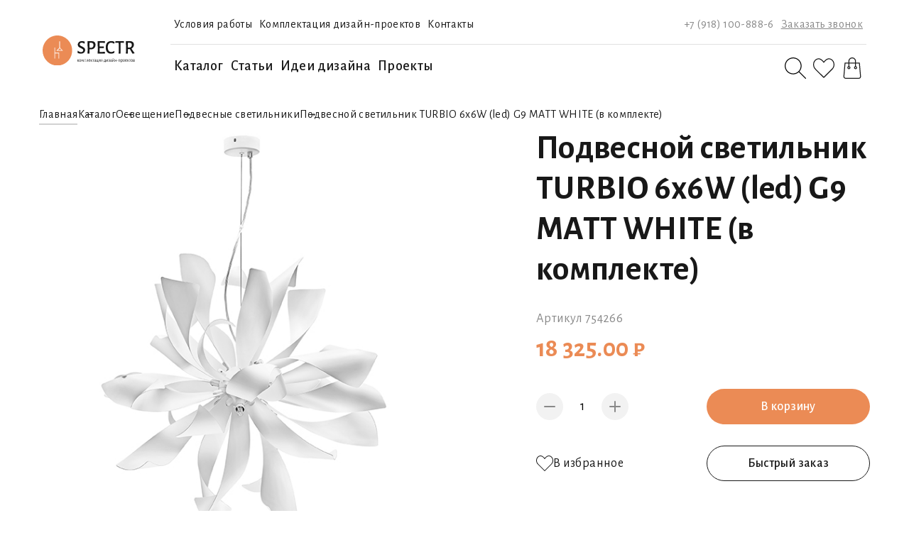

--- FILE ---
content_type: text/html; charset=utf-8
request_url: https://spectr-shop.ru/catalog/osveschenie/pendant_lights/754266-md6910-6a-lyustra-podv-turbio-6h6w-led-g9-matt-white-v-komplekte.html
body_size: 32137
content:
<!DOCTYPE html><html lang="ru">

<head>
    <title>Подвесной светильник TURBIO 6х6W (led) G9 MATT WHITE (в комплекте)</title>
    <meta charset="UTF-8" />
    <meta name="format-detection" content="telephone=no" />
	<meta name="viewport" content="width=device-width, initial-scale=1.0" />
		<meta name="description" content="Планируете ремонт в стиле лофт? Подобрать подвесные светильники всегда можно в магазине Spectr-shop. Цены на представленные модели вас приятно удивят." />


	
    <link rel="stylesheet" href="https://unpkg.com/swiper/swiper-bundle.min.css" />
    <link href="https://fonts.googleapis.com/css2?family=Alegreya+Sans:ital,wght@0,100;0,300;0,400;0,500;0,700;0,800;0,900;1,100;1,300;1,400;1,500;1,700;1,800;1,900&amp;display=swap" rel="stylesheet" />
    <link rel="stylesheet" href="/netcat_template/template/11/assets/css/style.min.css" />
    <link rel="stylesheet" type="text/css" href="/netcat_template/template/11/assets/fav/css/nc_fav.css"/>
    
    <script src="https://code.jquery.com/jquery-3.3.1.min.js"></script>
	<script src="https://unpkg.com/swiper/swiper-bundle.min.js"></script>
    
	<!--[if lte IE 9]>
		<script src="js/ie9/html5shiv.min.js"></script>
		<script src="js/ie9/respond.min.js"></script>
	<![endif]-->
	
	<!-- Google Tag Manager -->
	<script>(function(w,d,s,l,i){w[l]=w[l]||[];w[l].push({'gtm.start':
	new Date().getTime(),event:'gtm.js'});var f=d.getElementsByTagName(s)[0],
	j=d.createElement(s),dl=l!='dataLayer'?'&l='+l:'';j.async=true;j.src=
	'https://www.googletagmanager.com/gtm.js?id='+i+dl;f.parentNode.insertBefore(j,f);
	})(window,document,'script','dataLayer','GTM-KG4NWKK');</script>
	<!-- End Google Tag Manager -->
    
    <!-- Yandex.Metrika counter -->
    <script type="text/javascript" >
       (function(m,e,t,r,i,k,a){m[i]=m[i]||function(){(m[i].a=m[i].a||[]).push(arguments)};
       m[i].l=1*new Date();
       for (var j = 0; j < document.scripts.length; j++) {if (document.scripts[j].src === r) { return; }}
       k=e.createElement(t),a=e.getElementsByTagName(t)[0],k.async=1,k.src=r,a.parentNode.insertBefore(k,a)})
       (window, document, "script", "https://mc.yandex.ru/metrika/tag.js", "ym");

       ym(91758624, "init", {
            clickmap:true,
            trackLinks:true,
            accurateTrackBounce:true,
            ecommerce:"dataLayer"
       });
    </script>
    <noscript><div><img src="https://mc.yandex.ru/watch/91758624" style="position:absolute; left:-9999px;" alt="" /></div></noscript>
    <!-- /Yandex.Metrika counter -->
	
<script>
function nc_event_dispatch(b,c){var a,d=document;"function"!==typeof CustomEvent?(a=d.createEvent("CustomEvent"),a.initCustomEvent(b,!1,!1,c)):a=new CustomEvent(b,{detail:c});d.dispatchEvent(a)};
(function(p,n,l,r,t,y,G){function z(a){nc_event_dispatch("ncPartialUpdate",{newTemplateContent:a})}function A(a){var d=[],b=n.createNodeIterator(n.body,NodeFilter.SHOW_COMMENT,null,!1),c,e,f,g,k,m,h,u,l;for(a&&(a=H(a));c=b.nextNode();)if(e=c.nodeValue.match(I))try{g=c[B]||(c[B]=y(e[2]));k=g.data;m=g.src;if(a){l=J(a,m,k);if(!l)continue;if(!0!==l)for(var p in l)k[p]=l[p]}u=m+v(k||{});h=g.template;f={start:c,seq:e[1],param:g,query:u,key:w+(h?h+"#":"")+u};x(f);d.push(f)}catch(q){C&&C.log("Partial error:",
q.message,c)}return d}function H(a){t(a)||(a=[[a]]);h(a,function(d,b){t(d)||(a[b]=d=[d]);d[0]=(""+d[0]).split(/[\s,]+/)});return a}function x(a){for(var d=[],b=a.start;b=b.nextSibling;){if(8==b.nodeType&&-1!=b.nodeValue.indexOf("/nc_partial "+a.seq))return d;d.push(b)}throw Error();}function D(a,d){var b=a.start.parentNode;h(x(a),function(a){b.removeChild(a)});var c=b.insertBefore(n.createElement("DIV"),a.start.nextSibling);c.insertAdjacentHTML("afterend",d);b.removeChild(c);E(x(a));a.param.store&&
l.setItem(a.key,d)}function J(a,d,b){var c=!1,e=!Object.keys(b).length;h(a,function(a){var g=a[1],k;if((k=-1!=a[0].indexOf(d))&&!(k=g===G||null===g&&e)&&(k=g))a:{k=b||{};for(var m in g)if(k[m]!=g[m]){k=!1;break a}k=!0}if(k)return c=a[2]||!0,!1});return c}function F(a,d,b){if(a.length){var c,e={partial:[],referer:location.toString(),json:1};h(a,function(a){c=a.param.template||c;a=a.query;var b=e.partial;-1==b.indexOf(a)&&b.push(a)});c&&(e.template=c);var f=new XMLHttpRequest;f.open("POST",(p.NETCAT_PATH||
"/netcat/")+"partial.php");f.onreadystatechange=function(){if(4==f.readyState)if(200==f.status)try{var c=y(f.responseText);K(a,c);if(c.$){var e=c.$,m=n.createElement("DIV");m.style.display="none";m.innerHTML=e;n.body.appendChild(m);E(m.childNodes)}z(c);d(c)}catch(h){b(f)}else b(f)};f.setRequestHeader("Content-Type","application/x-www-form-urlencoded");f.send(v(e).slice(1))}}function K(a,d){h(a,function(a){a.query in d&&D(a,d[a.query])})}function v(a,d){var b=[],c,e;for(c in a)e=a[c],c=r(c),d&&(c=
d+"["+c+"]"),t(e)?h(e,function(a){b.push(c+"[]="+r(a))}):"object"==typeof e?b=b.concat(v(e,c)):b.push(c+"="+r(e));d||(b=b.length?"?"+b.join("&"):"");return b}function E(a){function d(a){h(a,function(a){"SCRIPT"==a.tagName?a.src?e.push(a.src):f.push(a.text):a.childNodes.length&&d(a.childNodes)})}function b(a,b){var d=n.head,e=n.createElement("SCRIPT");a?(e.onload=e.onerror=c,e.src=a):e.appendChild(n.createTextNode(b));d.appendChild(e);d.removeChild(e)}function c(){++g>=e.length&&b(!1,f.join("\n"))}
var e=[],f=[],g=-1;d(a);h(e,b);c()}function q(){}function h(a,d){for(var b=0;b<a.length&&!1!==d(a[b],b);b++);}p.nc_partial_load=function(a,d,b){F(A(a),d||q,b||q)};p.nc_partial_clear_cache=function(){for(var a in l)l.hasOwnProperty(a)&&!a.indexOf(w)&&l.removeItem(a)};n.addEventListener("DOMContentLoaded",function(){var a=[],d={},b;h(A(),function(c){var e=c.param,f,g;e.defer&&(g=!0,e.store&&null!==(f=l.getItem(c.key))&&(D(c,f),d[c.query]=f,b=!0,g=!1));(g||e.reload)&&a.push(c)});b&&z(d);F(a,q,q)});var I=
/nc_partial (\S+) ({.+})/,w="nc_partial_",B=w+"data",C=p.console})(window,document,sessionStorage,encodeURIComponent,Array.isArray,JSON.parse);
</script>
<script>var NETCAT_PATH = '/netcat/';</script>
</head>

<body data-page="19">

	<!-- Google Tag Manager (noscript) -->
	<noscript><iframe src="https://www.googletagmanager.com/ns.html?id=GTM-KG4NWKK"
	height="0" width="0" style="display:none;visibility:hidden"></iframe></noscript>
	<!-- End Google Tag Manager (noscript) -->

	<div class="wrapper">
	
		<header class="header"><div class="header__body header-body">
	
    <div class="menu__icon"><span></span></div>
	
	<a class="header-body__logo" href="/">
		<picture>
			<img src="/netcat_files/cs/logo_5.svg" alt="Логотип">
		</picture>
	</a>
	
	<nav class="header-body__nav header-body-nav menu"><div class="menu__body">
	
		<ul class="header-body-nav__top menu__list">
			
			<li><a href='/dostavka-i-garantiya/'>Условия работы</a></li><li><a href='/komplektatsiya-dizayn-proektov/'>Комплектация дизайн-проектов</a></li><li><a href='/kontakty/'>Контакты</a></li>			
			<li class="mobile-hide-menu"><a href="tel:+7 (918) 100-888-6">+7 (918) 100-888-6</a></li>
			<li class="mobile-hide-menu"><a class="popup-link" href="#popup_4">Заказать звонок</a></li>
		</ul>
		
		<ul class="header-body-nav__bottom menu__list">
		
			
						
										
											
						<li>
							<a class="menu__link" href="/catalog/osveschenie/">Каталог</a>
							<span class="menu__arrow"></span>
							<ul class="menu__sub-list">
                              <li>
                                <a class="menu__sub-link-title" href="/catalog/osveschenie/">
                                  <img src="/netcat_files/35/sub_menu_l.svg" alt="">
                                  <div class="name">Каталог</div>
                                </a>
                               </li>
																											<li>
											<a class="menu__sub-link" href="/catalog/osveschenie/lusters/">
												<img src="/netcat_files/18/accr_sub_link_01.svg" alt="">
												<div class="name">Люстры</div>
											</a>
										</li>
																																				<li>
											<a class="menu__sub-link" href="/catalog/osveschenie/pendant_lights/">
												<img src="/netcat_files/19/accr_sub_link_02.svg" alt="">
												<div class="name">Подвесные</div>
											</a>
										</li>
																																				<li>
											<a class="menu__sub-link" href="/catalog/osveschenie/ceiling_lamps/">
												<img src="/netcat_files/20/accr_sub_link_03.svg" alt="">
												<div class="name">Потолочные</div>
											</a>
										</li>
																																				<li>
											<a class="menu__sub-link" href="/catalog/osveschenie/sconces_and_wall_lights/">
												<img src="/netcat_files/21/accr_sub_link_04.svg" alt="">
												<div class="name">Настенные</div>
											</a>
										</li>
																																				<li>
											<a class="menu__sub-link" href="/catalog/osveschenie/floor_and_floor_lamps/">
												<img src="/netcat_files/23/accr_sub_link_06.svg" alt="">
												<div class="name">Напольные</div>
											</a>
										</li>
																																				<li>
											<a class="menu__sub-link" href="/catalog/osveschenie/recessed_lights/">
												<img src="/netcat_files/25/accr_sub_link_08.svg" alt="">
												<div class="name">Встраиваемые</div>
											</a>
										</li>
																																				<li>
											<a class="menu__sub-link" href="/catalog/osveschenie/street_lights/">
												<img src="/netcat_files/27/accr_sub_link_10.svg" alt="">
												<div class="name">Уличные</div>
											</a>
										</li>
																																				<li>
											<a class="menu__sub-link" href="/catalog/osveschenie/lamps/">
												<img src="/netcat_files/22/accr_sub_link_05.svg" alt="">
												<div class="name">Лампы</div>
											</a>
										</li>
																								</ul>
						</li>
						
									
								
			            
            <li><a class='menu__link' href='/articles/'>Статьи</a></li><li><a class='menu__link' href='/design_ideas/'>Идеи дизайна</a></li><li><a class='menu__link' href='/projects/'>Проекты</a></li>			
			<li class="mobile-hide-menu"><a class="search" href="#">
			<svg width="30" height="30" viewbox="0 0 30 30" fill="none" xmlns="http://www.w3.org/2000/svg">
				<path d="M29.8172 28.9332L20.6898 19.8058C22.5847 17.7009 23.7498 14.9259 23.7498 11.8759C23.7498 5.32844 18.4223 0.000976562 11.8748 0.000976562C5.32741 0.000976562 0 5.32844 0 11.8759C0 18.4233 5.32747 23.7508 11.8749 23.7508C14.9249 23.7508 17.6998 22.5858 19.8048 20.6896L28.9323 29.817C29.0548 29.9395 29.2147 30.0007 29.3748 30.0007C29.5348 30.0007 29.6947 29.9395 29.8172 29.8182C30.0609 29.5732 30.0609 29.1782 29.8172 28.9332ZM11.8749 22.5008C6.01623 22.5008 1.25003 17.7346 1.25003 11.8759C1.25003 6.01727 6.01617 1.251 11.8749 1.251C17.7336 1.251 22.4998 6.01721 22.4998 11.8759C22.4998 17.7346 17.7336 22.5008 11.8749 22.5008Z" fill="black"></path>
				<clippath id="clip0_170_80">
					<rect width="30" height="30" fill="white"></rect>
				</clippath>
			</svg></a></li>

			<li class="mobile-hide-menu"><a href="/favorites/">
			<svg width="30" height="30" viewbox="0 0 30 30" fill="none" xmlns="http://www.w3.org/2000/svg">
				<path d="M22.1875 1.25C18.8599 1.25 16.1115 4.34082 15 5.79957C13.8885 4.34082 11.1401 1.25 7.81248 1.25C3.50467 1.25 0 5.21059 0 10.0781C0 12.7338 1.0541 15.2087 2.89916 16.9025C2.926 16.9489 2.95898 16.9916 2.99742 17.0301L14.5587 28.5675C14.6808 28.689 14.8401 28.75 15 28.75C15.1599 28.75 15.3198 28.689 15.4419 28.5669L27.3877 16.6254L27.511 16.5058C27.6087 16.4136 27.7051 16.3202 27.8131 16.2006C27.8583 16.1561 27.8955 16.106 27.9242 16.0517C29.2639 14.411 30 12.2949 30 10.0781C30 5.21059 26.4954 1.25 22.1875 1.25ZM26.8842 15.3485C26.8671 15.3687 26.8512 15.39 26.8372 15.412C26.7786 15.4791 26.7145 15.5383 26.651 15.5988L14.9994 27.2418L4.02346 16.2879C3.98807 16.2182 3.93861 16.1548 3.8782 16.1017C2.20764 14.6429 1.24998 12.4475 1.24998 10.0781C1.24998 5.89965 4.19373 2.50004 7.81248 2.50004C11.3904 2.50004 14.4439 7.1668 14.4745 7.21379C14.7052 7.57021 15.2948 7.57021 15.5255 7.21379C15.5561 7.1668 18.6096 2.50004 22.1875 2.50004C25.8063 2.50004 28.75 5.89971 28.75 10.0781C28.75 12.0471 28.0871 13.9191 26.8842 15.3485Z" fill="#181818"></path>
			</svg></a></li>

			<li class="mobile-hide-menu"><a href="/cart/">
			<svg width="30" height="30" viewbox="0 0 30 30" fill="none" xmlns="http://www.w3.org/2000/svg">
				<path d="M25.7597 7.70684C25.7323 7.38203 25.4587 7.13315 25.1326 7.13634H20.3667V5.33027C20.3667 2.38637 17.9801 0 15.0365 0C12.0926 0 9.70621 2.38637 9.70621 5.33027V7.13634H4.94032C4.61576 7.13756 4.34483 7.38399 4.31323 7.70684L2.67031 26.595C2.59559 27.4707 2.8915 28.3379 3.4865 28.9853C4.08126 29.6325 4.92024 30.0006 5.79939 29.9999H24.2797C25.1588 30.0006 25.9978 29.6325 26.5926 28.9853C27.1876 28.3379 27.4837 27.4707 27.409 26.595L25.7597 7.70684ZM10.9604 5.33027C10.9604 3.07911 12.7853 1.25418 15.0365 1.25418C17.2876 1.25418 19.1126 3.07911 19.1126 5.33027V7.13634H10.9604V5.33027ZM25.6657 28.1375C25.311 28.528 24.8071 28.7492 24.2797 28.7457H5.79302C5.26563 28.746 4.76248 28.5248 4.40583 28.1363C4.04941 27.7475 3.87231 27.227 3.91812 26.7016L5.51083 8.39052H9.70621V12.3035C8.69772 12.6138 8.06794 13.615 8.22495 14.6585C8.38173 15.7018 9.27827 16.4734 10.3333 16.4734C11.3883 16.4734 12.2846 15.7018 12.4416 14.6585C12.5984 13.615 11.9686 12.6138 10.9604 12.3035V8.38415H19.1126V12.3035C18.1041 12.6138 17.4743 13.615 17.6313 14.6585C17.7881 15.7018 18.6846 16.4734 19.7397 16.4734C20.7947 16.4734 21.691 15.7018 21.848 14.6585C22.0048 13.615 21.375 12.6138 20.3667 12.3035V8.38415H24.5558L26.1485 26.6952C26.1999 27.2228 26.0243 27.7473 25.6657 28.1375ZM10.2392 13.4699C10.3017 13.4783 10.3649 13.4783 10.4274 13.4699C10.8911 13.5199 11.235 13.9241 11.21 14.3898C11.1848 14.8557 10.7997 15.2207 10.3333 15.2207C9.86666 15.2207 9.48158 14.8557 9.4566 14.3898C9.43161 13.9241 9.77529 13.5199 10.2392 13.4699ZM19.6456 13.4699C19.7081 13.4783 19.7713 13.4783 19.8337 13.4699C20.2974 13.5199 20.6413 13.9241 20.6164 14.3898C20.5911 14.8557 20.2061 15.2207 19.7397 15.2207C19.273 15.2207 18.8879 14.8557 18.863 14.3898C18.838 13.9241 19.1816 13.5199 19.6456 13.4699Z" fill="#181818"></path>
				<clippath id="clip0_103_180">
					<rect width="30" height="30" fill="white"></rect>
				</clippath>
			</svg></a></li>
		
		</ul>
		
	</div></nav>

	<ul class="header-body__icon-nav">
	
		<li><a class="search" href="#">
		<svg width="24" height="24" viewbox="0 0 24 24" fill="none" xmlns="http://www.w3.org/2000/svg">
			<path d="M23.8538 23.1468L16.5518 15.8449C18.0678 14.1609 18.9998 11.9409 18.9998 9.5009C18.9998 4.26295 14.7378 0.000976562 9.49988 0.000976562C4.26193 0.000976562 0 4.26295 0 9.5009C0 14.7388 4.26197 19.0008 9.49992 19.0008C11.9399 19.0008 14.1599 18.0688 15.8439 16.5519L23.1458 23.8538C23.2438 23.9518 23.3718 24.0008 23.4998 24.0008C23.6278 24.0008 23.7558 23.9518 23.8538 23.8548C24.0487 23.6588 24.0487 23.3428 23.8538 23.1468ZM9.49992 18.0008C4.81298 18.0008 1.00002 14.1879 1.00002 9.50095C1.00002 4.81401 4.81294 1.001 9.49992 1.001C14.1869 1.001 17.9998 4.81396 17.9998 9.5009C17.9998 14.1878 14.1869 18.0008 9.49992 18.0008Z" fill="black"></path>
			<clippath id="clip0_7_16094">
				<rect width="24" height="24" fill="white"></rect>
			</clippath>
		</svg></a></li>
		
		<li><a href="/favorites/">
		<svg width="24" height="24" viewbox="0 0 24 24" fill="none" xmlns="http://www.w3.org/2000/svg">
			<path d="M17.75 1C15.0879 1 12.8892 3.47266 12 4.63966C11.1108 3.47266 8.91211 1 6.24998 1C2.80373 1 0 4.16847 0 8.06252C0 10.187 0.843281 12.167 2.31933 13.522C2.3408 13.5591 2.36719 13.5933 2.39794 13.624L11.647 22.854C11.7446 22.9512 11.8721 23 12 23C12.1279 23 12.2558 22.9512 12.3535 22.8535L21.9102 13.3003L22.0088 13.2046C22.0869 13.1309 22.1641 13.0562 22.2505 12.9605C22.2866 12.9249 22.3164 12.8848 22.3394 12.8413C23.4112 11.5288 24 9.83594 24 8.06252C24 4.16847 21.1963 1 17.75 1ZM21.5073 12.2788C21.4936 12.295 21.4809 12.312 21.4697 12.3296C21.4229 12.3833 21.3716 12.4307 21.3208 12.479L11.9995 21.7935L3.21877 13.0303C3.19045 12.9746 3.15089 12.9238 3.10256 12.8814C1.76611 11.7144 0.999984 9.958 0.999984 8.06252C0.999984 4.71972 3.35498 2.00003 6.24998 2.00003C9.11231 2.00003 11.5552 5.73344 11.5796 5.77103C11.7642 6.05617 12.2358 6.05617 12.4204 5.77103C12.4448 5.73344 14.8877 2.00003 17.75 2.00003C20.645 2.00003 23 4.71977 23 8.06252C23 9.6377 22.4697 11.1353 21.5073 12.2788Z" fill="#181818"></path>
		</svg></a></li>
		
		<li><a href="/cart/">
		<svg width="24" height="24" viewbox="0 0 24 24" fill="none" xmlns="http://www.w3.org/2000/svg">
			<path d="M20.6076 6.16547C20.5856 5.90562 20.3667 5.70652 20.1059 5.70907H16.2932V4.26421C16.2932 1.9091 14.3839 0 12.029 0C9.67387 0 7.76477 1.9091 7.76477 4.26421V5.70907H3.95206C3.69241 5.71005 3.47567 5.90719 3.45039 6.16547L2.13605 21.276C2.07628 21.9766 2.31301 22.6703 2.78901 23.1882C3.26481 23.706 3.93599 24.0005 4.63932 23.9999H19.4236C20.1269 24.0005 20.7981 23.706 21.2739 23.1882C21.7499 22.6703 21.9868 21.9766 21.927 21.276L20.6076 6.16547ZM8.76812 4.26421C8.76812 2.46329 10.2281 1.00334 12.029 1.00334C13.8299 1.00334 15.2899 2.46329 15.2899 4.26421V5.70907H8.76812V4.26421ZM20.5323 22.51C20.2486 22.8224 19.8455 22.9993 19.4236 22.9966H4.63422C4.21231 22.9968 3.80979 22.8198 3.52447 22.509C3.23934 22.198 3.09765 21.7816 3.1343 21.3612L4.40847 6.71241H7.76477V9.84277C6.95798 10.0911 6.45415 10.892 6.57977 11.7268C6.70519 12.5614 7.42242 13.1787 8.26644 13.1787C9.11047 13.1787 9.82751 12.5614 9.95312 11.7268C10.0785 10.892 9.57471 10.0911 8.76812 9.84277V6.70732H15.2899V9.84277C14.4831 10.0911 13.9792 10.892 14.1049 11.7268C14.2303 12.5614 14.9475 13.1787 15.7915 13.1787C16.6356 13.1787 17.3526 12.5614 17.4782 11.7268C17.6036 10.892 17.0998 10.0911 16.2932 9.84277V6.70732H19.6444L20.9186 21.3561C20.9597 21.7783 20.8192 22.1978 20.5323 22.51ZM8.19119 10.776C8.24117 10.7826 8.29172 10.7826 8.3417 10.776C8.71266 10.8159 8.98779 11.1393 8.96781 11.5118C8.94762 11.8845 8.63956 12.1765 8.26644 12.1765C7.89313 12.1765 7.58507 11.8845 7.56508 11.5118C7.54509 11.1393 7.82003 10.8159 8.19119 10.776ZM15.7163 10.776C15.7662 10.7826 15.8168 10.7826 15.8668 10.776C16.2377 10.8159 16.5129 11.1393 16.4929 11.5118C16.4727 11.8845 16.1646 12.1765 15.7915 12.1765C15.4182 12.1765 15.1102 11.8845 15.0902 11.5118C15.0702 11.1393 15.3451 10.8159 15.7163 10.776Z" fill="#181818"></path>
			<clippath id="clip0_7_16086">
				<rect width="24" height="24" fill="white"></rect>
			</clippath>
		</svg></a></li>
	</ul>
    
    <div class="header-body__search header-body-search ">
        <form class="wr" action="/search/">
            <input class="header-body-search__input" placeholder="Поиск" name="search_query" value="">
            <button class="header-body-search__btn">
                <svg width="46" height="46" viewbox="0 0 46 46" fill="none" xmlns="http://www.w3.org/2000/svg">
                    <circle cx="23" cy="23" r="23" fill="#EB8B55"></circle>
                    <path fill-rule="evenodd" clip-rule="evenodd" d="M13 22.0791C13 21.7477 13.2613 21.4791 13.5835 21.4791L31.0413 21.4791L29.1088 18.9728C28.9086 18.7131 28.9511 18.3357 29.2036 18.1299C29.4561 17.924 29.8232 17.9676 30.0234 18.2273L33 22.0879L30.015 25.7833C29.8091 26.0383 29.4412 26.0733 29.1933 25.8615C28.9454 25.6498 28.9113 25.2715 29.1172 25.0166L31.0054 22.6791L13.5835 22.6791C13.2613 22.6791 13 22.4104 13 22.0791Z" fill="white"></path>
                </svg>
            </button>
        </form>
        <div class="header-body-search__close">
            <svg width="22" height="22" viewbox="0 0 22 22" fill="none" xmlns="http://www.w3.org/2000/svg">
                <path d="M13.0155 11.0187L21.5819 2.45212C22.1394 1.89489 22.1394 0.99394 21.5819 0.436716C21.0247 -0.120507 20.1237 -0.120507 19.5665 0.436716L10.9999 9.00334L2.43352 0.436716C1.87603 -0.120507 0.975337 -0.120507 0.418114 0.436716C-0.139371 0.99394 -0.139371 1.89489 0.418114 2.45212L8.98448 11.0187L0.418114 19.5854C-0.139371 20.1426 -0.139371 21.0435 0.418114 21.6008C0.695812 21.8787 1.06094 22.0184 1.42581 22.0184C1.79068 22.0184 2.15556 21.8787 2.43352 21.6008L10.9999 13.0341L19.5665 21.6008C19.8445 21.8787 20.2093 22.0184 20.5742 22.0184C20.9391 22.0184 21.304 21.8787 21.5819 21.6008C22.1394 21.0435 22.1394 20.1426 21.5819 19.5854L13.0155 11.0187Z" fill="#898989"></path>
                <clippath id="clip0_910_1431">
                <rect width="22" height="22" fill="white"></rect>
                </clippath>
            </svg>
        </div>
    </div>
	
</div></header>
		<div class="page main">
            
            		
	<section class="crumbs">
		<div class="_container">
			<ul class="crumbs-list">
				<li><a href='/'>Главная</a></li>
				<li><a href='/catalog/'>Каталог</a></li><li><a href='/catalog/osveschenie/'>Освещение</a></li><li><a href='/catalog/osveschenie/pendant_lights/'>Подвесные светильники</a></li><li>Подвесной светильник TURBIO 6х6W (led) G9 MATT WHITE (в комплекте)</li>			</ul>
		</div>
	</section>
    
    	
            
<section class="card-top" data-type="goods"><div class="_container tit"><div class="card-top__body">

	<meta name="pr_class" content="256">
    <meta name="pr_message" content="3202">
	
	<div class="card-top__sliders">	
		<div class="swiper card-top__sliderMain card-top-sliderMain">
			<div class="swiper-wrapper"><div class='swiper-slide card-top-sliderMain__slide' style='background-image: url("/netcat_files/generated/256/567/700x700/3202/f7c4965e9c4a9876186735e44ba5bbe0.jpg?crop=0%3A0%3A0%3A0&hash=a08324632277110f045b1108324cd11e&resize_mode=1&wm_m=0");'></div><div class='swiper-slide card-top-sliderMain__slide' style='background-image: url("/netcat_files/generated/256/573/700x700/3202/9079/f7c4965e9c4a9876186735e44ba5bbe0.jpg?crop=0%3A0%3A0%3A0&hash=a08324632277110f045b1108324cd11e&resize_mode=1&wm_m=0");'></div><div class='swiper-slide card-top-sliderMain__slide' style='background-image: url("/netcat_files/generated/256/573/700x700/3202/9080/f7c4965e9c4a9876186735e44ba5bbe0.jpg?crop=0%3A0%3A0%3A0&hash=a08324632277110f045b1108324cd11e&resize_mode=1&wm_m=0");'></div><div class='swiper-slide card-top-sliderMain__slide' style='background-image: url("/netcat_files/generated/256/573/700x700/3202/9081/f7c4965e9c4a9876186735e44ba5bbe0.jpg?crop=0%3A0%3A0%3A0&hash=a08324632277110f045b1108324cd11e&resize_mode=1&wm_m=0");'></div><div class='swiper-slide card-top-sliderMain__slide' style='background-image: url("/netcat_files/generated/256/573/700x700/3202/9082/f7c4965e9c4a9876186735e44ba5bbe0.jpg?crop=0%3A0%3A0%3A0&hash=a08324632277110f045b1108324cd11e&resize_mode=1&wm_m=0");'></div><div class='swiper-slide card-top-sliderMain__slide' style='background-image: url("/netcat_files/generated/256/573/700x700/3202/9083/f7c4965e9c4a9876186735e44ba5bbe0.jpg?crop=0%3A0%3A0%3A0&hash=a08324632277110f045b1108324cd11e&resize_mode=1&wm_m=0");'></div><div class='swiper-slide card-top-sliderMain__slide' style='background-image: url("/netcat_files/generated/256/573/700x700/3202/9084/f7c4965e9c4a9876186735e44ba5bbe0.jpg?crop=0%3A0%3A0%3A0&hash=a08324632277110f045b1108324cd11e&resize_mode=1&wm_m=0");'></div></div>
			<div class="card-top-sliderMain__pagination"></div>
		</div>		
		<div class="swiper card-top__sliderThumbs card-top-sliderThumbs">
			<div class="swiper-wrapper"><div class='swiper-slide card-top-sliderThumbs__slide' style='background-image: url("/netcat_files/generated/256/567/150x150/3202/d6401a3f1243a98dd180d6868b5cd967.jpg?crop=0%3A0%3A0%3A0&hash=157a89bcb5f6778e8922304b49708e58&resize_mode=1&wm_m=0");'></div><div class='swiper-slide card-top-sliderThumbs__slide' style='background-image: url("/netcat_files/generated/256/573/150x150/3202/9079/d6401a3f1243a98dd180d6868b5cd967.jpg?crop=0%3A0%3A0%3A0&hash=157a89bcb5f6778e8922304b49708e58&resize_mode=1&wm_m=0");'></div><div class='swiper-slide card-top-sliderThumbs__slide' style='background-image: url("/netcat_files/generated/256/573/150x150/3202/9080/d6401a3f1243a98dd180d6868b5cd967.jpg?crop=0%3A0%3A0%3A0&hash=157a89bcb5f6778e8922304b49708e58&resize_mode=1&wm_m=0");'></div><div class='swiper-slide card-top-sliderThumbs__slide' style='background-image: url("/netcat_files/generated/256/573/150x150/3202/9081/d6401a3f1243a98dd180d6868b5cd967.jpg?crop=0%3A0%3A0%3A0&hash=157a89bcb5f6778e8922304b49708e58&resize_mode=1&wm_m=0");'></div><div class='swiper-slide card-top-sliderThumbs__slide' style='background-image: url("/netcat_files/generated/256/573/150x150/3202/9082/d6401a3f1243a98dd180d6868b5cd967.jpg?crop=0%3A0%3A0%3A0&hash=157a89bcb5f6778e8922304b49708e58&resize_mode=1&wm_m=0");'></div><div class='swiper-slide card-top-sliderThumbs__slide' style='background-image: url("/netcat_files/generated/256/573/150x150/3202/9083/d6401a3f1243a98dd180d6868b5cd967.jpg?crop=0%3A0%3A0%3A0&hash=157a89bcb5f6778e8922304b49708e58&resize_mode=1&wm_m=0");'></div><div class='swiper-slide card-top-sliderThumbs__slide' style='background-image: url("/netcat_files/generated/256/573/150x150/3202/9084/d6401a3f1243a98dd180d6868b5cd967.jpg?crop=0%3A0%3A0%3A0&hash=157a89bcb5f6778e8922304b49708e58&resize_mode=1&wm_m=0");'></div></div>
		</div>		
	</div>
	
	<form class="card-top__description card-top-description" action="/netcat/modules/netshop/actions/cart.php" method="POST">
	
		<input type="hidden" name="cart_mode" value="add"/>					
		<input type="hidden" name="redirect_url" value="/cart/"/>
	
				<div class="card-top-description__title" data-da=".tit,767,first">Подвесной светильник TURBIO 6х6W (led) G9 MATT WHITE (в комплекте)</div>
				<div class="card-top-description__article">Артикул 754266</div>		
		<div class="card-top-description__price">
			<span>18 325.00 ₽</span>		</div>

		<div class="card-top-description__quantity card-info__quantity">
			<div class="card-info__minus">
				<svg width="16" height="2" viewbox="0 0 16 2" fill="none" xmlns="http://www.w3.org/2000/svg">
					<path d="M1.33333 2C0.596953 2 -1.95702e-08 1.55229 -4.37114e-08 1C-6.78525e-08 0.447716 0.596954 6.89162e-07 1.33333 6.56974e-07L14.6667 7.41554e-08C15.403 4.19672e-08 16 0.447715 16 1C16 1.55228 15.403 2 14.6667 2L1.33333 2Z" fill="#898989"></path>
				</svg>
			</div>
			<input class="card-info__number" name="cart[256][3202]" data-max="1000" value="1">
			<div class="card-info__plus">
				<svg width="16" height="16" viewbox="0 0 16 16" fill="none" xmlns="http://www.w3.org/2000/svg">
					<path fill-rule="evenodd" clip-rule="evenodd" d="M8 16C8.55229 16 9 15.403 9 14.6667V9H14.6667C15.403 9 16 8.55228 16 8C16 7.44771 15.403 7 14.6667 7H9V1.33333C9 0.596953 8.55228 0 8 0C7.44771 0 7 0.596953 7 1.33333L7 7H1.33333C0.596954 7 0 7.44772 0 8C0 8.55229 0.596953 9 1.33333 9H7L7 14.6667C7 15.403 7.44772 16 8 16Z" fill="#898989"></path>
				</svg>
			</div>
		</div>
		
		<div class="card-top-description__btn"><div class="button-o" onclick="nc_fav.cart.send( this )">В корзину</div></div>
		
		<div class="card-top-description__favarite" onclick='nc_fav.cart.favor( this )' data-url='/netcat/modules/netshop/actions/goodslist.php?type=favorite&action=toggle&item_id=3202&class_id=256'>
			<svg width="24" height="24" viewbox="0 0 24 24" fill="none" xmlns="http://www.w3.org/2000/svg">
				<path d="M17.75 1C15.0879 1 12.8892 3.47266 12 4.63966C11.1108 3.47266 8.91211 1 6.24998 1C2.80373 1 0 4.16847 0 8.06252C0 10.187 0.843281 12.167 2.31933 13.522C2.3408 13.5591 2.36719 13.5933 2.39794 13.624L11.647 22.854C11.7446 22.9512 11.8721 23 12 23C12.1279 23 12.2558 22.9512 12.3535 22.8535L21.9102 13.3003L22.0088 13.2046C22.0869 13.1309 22.1641 13.0562 22.2505 12.9605C22.2866 12.9249 22.3164 12.8848 22.3394 12.8413C23.4112 11.5288 24 9.83594 24 8.06252C24 4.16847 21.1963 1 17.75 1ZM21.5073 12.2788C21.4936 12.295 21.4809 12.312 21.4697 12.3296C21.4229 12.3833 21.3716 12.4307 21.3208 12.479L11.9995 21.7935L3.21877 13.0303C3.19045 12.9746 3.15089 12.9238 3.10256 12.8814C1.76611 11.7144 0.999984 9.958 0.999984 8.06252C0.999984 4.71972 3.35498 2.00003 6.24998 2.00003C9.11231 2.00003 11.5552 5.73344 11.5796 5.77103C11.7642 6.05617 12.2358 6.05617 12.4204 5.77103C12.4448 5.73344 14.8877 2.00003 17.75 2.00003C20.645 2.00003 23 4.71977 23 8.06252C23 9.6377 22.4697 11.1353 21.5073 12.2788Z" fill="#181818"></path>
			</svg>
			<span>В избранное</span>
		</div>
			
		<div class="card-top-description__btnl"><div class="button-w" onclick="this.closest('form').submit()">Быстрый заказ</div></div>
		
		<div class="card-top-description__drop wrapper-dropDownList">
			<div class="dropDownList-title">Характеристики</div>
			<div class="dropDownList-hidden" style="display: none;">
				<ul><li><span>Диаметр ( мм )</span><span>650</span></li><li><span>Арматура</span><span>Металл</span></li><li><span>Лампы</span><span>LED</span></li><li><span>Цоколь</span><span>G9</span></li><li><span>Кол-во ламп ( шт )</span><span>6</span></li><li><span>Мощность ламп ( w )</span><span>6</span></li><li><span>Напряжение ( v )</span><span>220</span></li><li><span>Класс защиты</span><span>IP20</span></li><li><span>Диаметр врезки ( мм )</span><span>80</span></li><li><span>Глубина врезного отверстия ( мм )</span><span>30</span></li><li><span>Тип крепления</span><span>Накладной</span></li><li><span>Способ крепления</span><span>На планку</span></li><li><span>Тип</span><span>Подвесная</span></li><li><span>Высота ( мм )</span><span>700 - 1550</span></li><li><span>Цвет арматуры</span><span>Матовый Белый</span></li><li><span>Материал рожков</span><span>Металл</span></li><li><span>Цвет рожков</span><span>Матовый Белый</span></li><li><span>Типоразмер лампы</span><span>JC</span></li><li><span>Стиль</span><span>Хай-тек</span></li><li><span>Зона размещения</span><span>Жилая, Общественная</span></li><li><span>Направление рожков, Вверх/Вниз</span><span>Во все стороны</span></li><li><span>Цвет подвесок</span><span>Матовый Белый</span></li><li><span>Коллекция</span><span>Turbio</span></li><li><span>Суммарная мощность LED, Вт</span><span>36</span></li><li><span>Суммарная мощность ЛОН, Вт</span><span>36</span></li><li><span>Коэфф пропускания плафоном света, 0-1</span><span>1</span></li><li><span>Количество рожков</span><span>6</span></li><li><span>Материал подвесок</span><span>Металл</span></li></ul>
			</div>
		</div>
		
				
			<div class="card-top-description__manual">
				<span>Инструкция</span>
				<a class="button-w" href="/netcat_files/multifile/642/3202/3202_0_75426X_i.jpg" download>
					<span>Скачать</span>
					<svg width="22" height="22" viewbox="0 0 22 22" fill="none" xmlns="http://www.w3.org/2000/svg">
						<path d="M11 15.5834C10.6205 15.5834 10.3125 15.2754 10.3125 14.8959V0.6875C10.3125 0.307999 10.6205 0 11 0C11.3795 0 11.6875 0.307999 11.6875 0.6875V14.8959C11.6875 15.2754 11.3795 15.5834 11 15.5834Z" fill="#898989"></path>
						<path d="M11.0004 15.5834C10.8244 15.5834 10.6485 15.5164 10.5145 15.3817L6.8479 11.715C6.57935 11.4465 6.57935 11.0111 6.8479 10.7424C7.11646 10.4738 7.55185 10.4738 7.82057 10.7424L11.0013 13.9232L14.1821 10.7424C14.4507 10.4738 14.8862 10.4738 15.1548 10.7424C15.4234 11.0111 15.4234 11.4465 15.1548 11.715L11.488 15.3817C11.3524 15.5164 11.1765 15.5834 11.0004 15.5834Z" fill="#898989"></path>
						<path d="M19.4791 22H2.52089C1.13028 22 0 20.8697 0 19.4791V15.3541C0 14.9746 0.307999 14.6666 0.6875 14.6666C1.067 14.6666 1.375 14.9746 1.375 15.3541V19.4791C1.375 20.1107 1.88928 20.625 2.52089 20.625H19.4791C20.1107 20.625 20.625 20.1107 20.625 19.4791V15.3541C20.625 14.9746 20.933 14.6666 21.3125 14.6666C21.692 14.6666 22 14.9746 22 15.3541V19.4791C22 20.8697 20.8697 22 19.4791 22Z" fill="#898989"></path>
						<clippath id="clip0_260_1454">
							<rect width="22" height="22" fill="white"></rect>
						</clippath>
					</svg>
				</a>
			</div>
		
				
	</form>
	
</div></div></section>

<section class="card-service"><div class="_container"><div class="card-service__grid card-service-grid"><div class="card-service-grid__el card-service-grid-el">
	<div class="card-service-grid-el__ic"><svg width="54" height="46" viewbox="0 0 54 46" fill="none" xmlns="http://www.w3.org/2000/svg">
						<path d="M28.7913 31.5473H43.1868C43.7266 31.5473 44.0864 31.1875 44.0864 30.6477V22.5502C44.0864 22.0104 43.7266 21.6505 43.1868 21.6505H28.7913C28.2515 21.6505 27.8916 22.0104 27.8916 22.5502V30.6477C27.8915 31.1874 28.2515 31.5473 28.7913 31.5473ZM29.691 23.4499H42.2871V29.7479H29.691V23.4499Z" fill="#181818"></path>
						<path d="M4.49832 19.851H11.6961C12.2359 19.851 12.5958 19.4911 12.5958 18.9513C12.5958 18.4115 12.2359 18.0516 11.6961 18.0516H4.49832C3.95849 18.0516 3.59863 18.4115 3.59863 18.9513C3.59863 19.4911 3.95849 19.851 4.49832 19.851Z" fill="#181818"></path>
						<path d="M15.2952 19.851H22.493C23.0328 19.851 23.3927 19.4911 23.3927 18.9513C23.3927 18.4115 23.0328 18.0516 22.493 18.0516H15.2952C14.7554 18.0516 14.3955 18.4115 14.3955 18.9513C14.3955 19.4911 14.7554 19.851 15.2952 19.851Z" fill="#181818"></path>
						<path d="M4.49832 23.4499H16.1946C16.7345 23.4499 17.0943 23.09 17.0943 22.5502C17.0943 22.0104 16.7345 21.6505 16.1946 21.6505H4.49832C3.95849 21.6505 3.59863 22.0104 3.59863 22.5502C3.59863 23.09 3.95849 23.4499 4.49832 23.4499Z" fill="#181818"></path>
						<path d="M22.4934 21.6504H19.7942C19.2544 21.6504 18.8945 22.0103 18.8945 22.5501C18.8945 23.0899 19.2544 23.4498 19.7942 23.4498H22.4934C23.0332 23.4498 23.3931 23.0899 23.3931 22.5501C23.3931 22.0103 23.0332 21.6504 22.4934 21.6504Z" fill="#181818"></path>
						<path d="M53.1734 10.494C52.5436 9.68421 51.7339 9.23431 50.7441 9.14438L48.5848 8.88268V6.35518V4.55581C48.5848 2.57646 46.9653 0.95697 44.986 0.95697H3.59884C1.61949 0.956865 0 2.57636 0 4.55581V6.35528V13.5531V33.3468C0 34.9719 1.092 36.3537 2.57822 36.7965C2.53288 38.6165 3.90998 40.1966 5.75827 40.3647L47.3253 45.0432C47.4152 45.0432 47.5952 45.0432 47.6851 45.0432C49.4846 45.0432 51.1041 43.6936 51.284 41.9841L53.9831 13.1032C54.0731 12.2034 53.8032 11.2137 53.1734 10.494ZM1.79947 7.25497H46.7854V9.59427V12.6533H1.79947V7.25497ZM3.59884 2.75634H44.9859C45.9756 2.75634 46.7853 3.56608 46.7853 4.55581V5.45549H1.79947V4.55581C1.79947 3.56608 2.60922 2.75634 3.59884 2.75634ZM1.79947 33.3467V14.4526H46.7854V33.3467C46.7854 34.3365 45.9757 35.1462 44.986 35.1462H3.68888H3.59895C2.60922 35.1462 1.79947 34.3365 1.79947 33.3467ZM52.1837 12.7432L49.4845 41.6242C49.3946 42.6139 48.4948 43.3336 47.5052 43.2437L6.02808 38.5652C5.1284 38.4752 4.49852 37.7554 4.40859 36.9457H44.9859C46.9652 36.9457 48.5847 35.3262 48.5847 33.3468V13.553V10.5839L50.6541 10.7639C51.104 10.7639 51.5538 11.0338 51.8237 11.3936C52.0937 11.7535 52.2737 12.2933 52.1837 12.7432Z" fill="#181818"></path>
					</svg></div>
	<div class="card-service-grid-el__title">Оплата</div>
	<div class="card-service-grid-el__text">Принимаем интернет-банкинг, наличные, банковский перевод.</div>
</div>
<div class="card-service-grid__el card-service-grid-el">
	<div class="card-service-grid-el__ic"><svg fill="none" height="54" viewbox="0 0 54 54" width="54" xmlns="http://www.w3.org/2000/svg"> <path d="M51.8616 11.9149L27.3435 0.0785659C27.1261 -0.02627 26.873 -0.02627 26.6557 0.0785659L2.13751 11.9149C1.86414 12.0468 1.69043 12.3237 1.69043 12.6272V41.3726C1.69043 41.6762 1.86414 41.953 2.13751 42.085L26.6556 53.9213C26.7643 53.9737 26.882 54 26.9996 54C27.1172 54 27.2347 53.9737 27.3435 53.9213L51.8616 42.085C52.135 41.953 52.3087 41.6762 52.3087 41.3726V12.6273C52.3087 12.3236 52.1349 12.0469 51.8616 11.9149ZM26.9996 1.66935L49.6982 12.6272L43.1183 15.8037C43.0767 15.772 43.0327 15.7427 42.9844 15.7194L20.4399 4.83605L26.9996 1.66935ZM18.6535 5.73043L41.3191 16.6724L36.6769 18.9135L14.0207 7.97596L18.6535 5.73043ZM41.8494 18.173V26.4571L37.5133 28.5505V20.2663L41.8494 18.173ZM50.7266 40.8763L27.7906 51.9486V24.96L33.2615 22.3189C33.6549 22.1289 33.8199 21.6561 33.63 21.2626C33.44 20.8693 32.9672 20.7041 32.5737 20.8942L26.9996 23.5852L24.8062 22.5263C24.4127 22.3362 23.9399 22.5013 23.75 22.8947C23.56 23.2881 23.725 23.761 24.1184 23.951L26.2085 24.96V51.9486L3.27246 40.8761V13.8875L20.7381 22.3192C20.8489 22.3728 20.9661 22.3981 21.0814 22.3981C21.3754 22.3981 21.6579 22.2333 21.7943 21.9508C21.9842 21.5574 21.8192 21.0845 21.4258 20.8945L4.30089 12.6272L12.1588 8.83374L35.9203 20.3048C35.9238 20.3097 35.9277 20.314 35.9313 20.3188V29.8108C35.9313 30.0831 36.0712 30.3361 36.3018 30.4809C36.4298 30.5612 36.5759 30.6019 36.7224 30.6019C36.8397 30.6019 36.9573 30.5758 37.0662 30.5232L42.9844 27.6661C43.2578 27.5342 43.4315 27.2574 43.4315 26.9538V17.4094L50.7266 13.8876V40.8763Z" fill="black"></path> <path d="M9.80059 37.8083L6.20252 36.0714C5.80891 35.8812 5.3362 36.0464 5.14625 36.4398C4.9563 36.8332 5.12125 37.3061 5.51465 37.4961L9.11272 39.233C9.22357 39.2866 9.34074 39.3119 9.45602 39.3119C9.75006 39.3119 10.0325 39.1472 10.1689 38.8646C10.3589 38.4711 10.194 37.9984 9.80059 37.8083Z" fill="black"></path> <path d="M13.1128 35.6529L6.20831 32.3196C5.8148 32.1297 5.34199 32.2946 5.15204 32.6881C4.9622 33.0815 5.12715 33.5544 5.52055 33.7444L12.4251 37.0776C12.5359 37.1311 12.6531 37.1565 12.7684 37.1565C13.0624 37.1565 13.3449 36.9918 13.4812 36.7092C13.6712 36.3156 13.5062 35.8427 13.1128 35.6529Z" fill="black"></path> <clippath id="clip0_265_1606"> <rect fill="white" height="54" width="54"></rect> </clippath> </svg></div>
	<div class="card-service-grid-el__title">Доставка</div>
	<div class="card-service-grid-el__text">Доставляем в любую точку России и мира. Курьерской доставкой по Краснодару привезем послезавтра.&nbsp;</div>
</div>
<div class="card-service-grid__el card-service-grid-el">
	<div class="card-service-grid-el__ic"><svg width="54" height="54" viewbox="0 0 54 54" fill="none" xmlns="http://www.w3.org/2000/svg">
						<path d="M53.1 0.50235H0.9C0.402975 0.50235 0 0.905325 0 1.40235V37.4024C0 37.8994 0.402975 38.3024 0.9 38.3024H17.1513C17.1783 38.6021 17.2224 38.8973 17.2755 39.1898L12.339 45.0731C12.0193 45.4536 12.0687 46.0213 12.4493 46.341C12.5565 46.4312 12.6834 46.4949 12.8196 46.5275L18.2538 47.8253L20.4759 52.9553C20.6734 53.4113 21.2033 53.621 21.6594 53.4235C21.7879 53.3679 21.9015 53.2831 21.9915 53.1758L26.9199 47.3024C26.9469 47.3024 26.973 47.3024 27 47.3024C27.027 47.3024 27.0531 47.3024 27.0801 47.3024L32.0085 53.1758C32.3278 53.5567 32.8955 53.6066 33.2764 53.2874C33.3836 53.1975 33.4684 53.0837 33.5241 52.9553L35.7462 47.8253L41.1804 46.5275C41.6639 46.4123 41.9626 45.9269 41.8474 45.4434C41.8149 45.3072 41.7511 45.1803 41.661 45.0731L36.7245 39.1898C36.7776 38.8973 36.8217 38.6021 36.8487 38.3024H53.1C53.597 38.3024 54 37.8994 54 37.4024V1.40235C54 0.905212 53.597 0.50235 53.1 0.50235ZM21.5487 50.9024L19.7262 46.6994C19.6136 46.4395 19.3852 46.2478 19.1097 46.1819L14.6547 45.1171L17.8857 41.2661C17.9028 41.3057 17.9253 41.3417 17.9424 41.3813C18.0594 41.6513 18.1863 41.9078 18.3267 42.1625C18.3843 42.2687 18.4455 42.3731 18.5067 42.4766C18.6303 42.6823 18.7611 42.8839 18.8991 43.0814C18.9954 43.2191 19.0962 43.3514 19.1997 43.4864C19.3203 43.6394 19.4445 43.7888 19.575 43.9364C19.7055 44.084 19.8576 44.2469 20.0079 44.3963C20.1186 44.507 20.2329 44.6141 20.3499 44.7194C20.4471 44.8094 20.5344 44.9039 20.6361 44.9894C20.7378 45.0749 20.8332 45.1325 20.9304 45.2081C20.9745 45.2423 21.0123 45.2819 21.0573 45.3152C21.1383 45.3764 21.2238 45.4295 21.3066 45.488C21.4362 45.578 21.564 45.6752 21.6981 45.758C21.9537 45.9218 22.2174 46.0712 22.4847 46.208C22.5873 46.2602 22.6917 46.3079 22.7961 46.3565C23.0361 46.4693 23.2776 46.5719 23.5206 46.6643C23.5908 46.6904 23.6601 46.7201 23.7303 46.7444C24.0712 46.8642 24.4186 46.9649 24.7707 47.0459L24.7806 47.0486L21.5487 50.9024ZM28.6902 45.3116C28.2774 45.3987 27.8586 45.4539 27.4374 45.4763H27.4257C27.2835 45.4835 27.1413 45.4934 26.9982 45.4934C26.8551 45.4934 26.7129 45.4835 26.5707 45.4763H26.559C26.1387 45.4538 25.7208 45.399 25.3089 45.3125L25.2333 45.2971C25.0731 45.2621 24.9147 45.2189 24.7581 45.1739C24.6924 45.155 24.6258 45.1379 24.561 45.1171C24.4485 45.0821 24.3378 45.0407 24.2271 45.0011C24.1164 44.9615 24.0111 44.9228 23.9049 44.8787C23.8392 44.8507 23.7744 44.8211 23.7096 44.7887C23.562 44.7221 23.4153 44.6546 23.2722 44.5799L23.2002 44.5403C22.8292 44.3418 22.4741 44.1149 22.1382 43.8617C21.951 43.7222 21.7782 43.5683 21.6081 43.4161C21.4069 43.2367 21.2149 43.0471 21.033 42.8483C20.961 42.7709 20.8836 42.6971 20.8152 42.617C20.5639 42.3213 20.3346 42.0075 20.1294 41.6782C20.0988 41.6297 20.0727 41.5784 20.0394 41.528C19.848 41.2082 19.6796 40.8752 19.5354 40.5317C19.5228 40.5011 19.5084 40.4705 19.4967 40.4417C19.3373 40.0479 19.209 39.6423 19.1133 39.2285C19.1133 39.2122 19.1007 39.1996 19.0962 39.1835C18.9655 38.5988 18.8997 38.0014 18.9 37.4024C18.8973 32.9288 22.5216 29.3002 26.995 29.2974C31.4686 29.2947 35.0972 32.919 35.1 37.3925C35.1003 37.9984 35.0327 38.6024 34.8984 39.1932C34.8939 39.2085 34.8849 39.222 34.8813 39.2373C34.7857 39.6508 34.6578 40.0561 34.4988 40.4496C34.4862 40.4811 34.4718 40.5126 34.4583 40.5396C34.3145 40.8811 34.1467 41.2119 33.9561 41.5296C33.9264 41.58 33.8994 41.6331 33.8661 41.6835C33.6609 42.0124 33.432 42.3258 33.1812 42.6213C33.1137 42.7005 33.0372 42.7725 32.9661 42.8499C32.7817 43.0506 32.5873 43.242 32.3838 43.4232C32.2128 43.5753 32.0427 43.7292 31.8564 43.8678C31.6701 44.0064 31.5036 44.1234 31.3218 44.2395L31.311 44.2458C31.1481 44.3493 30.9816 44.4447 30.8124 44.5347C30.7791 44.5527 30.7467 44.5716 30.7134 44.5887C30.5775 44.6598 30.4434 44.7237 30.3003 44.7858C30.2283 44.8182 30.1572 44.8515 30.0843 44.8812C29.9835 44.9235 29.8809 44.9604 29.7783 44.9973C29.6757 45.0342 29.5488 45.0819 29.4318 45.1179C29.3697 45.1377 29.3067 45.1548 29.2437 45.1728C29.0844 45.2178 28.9242 45.2628 28.7622 45.297L28.6902 45.3116ZM39.3453 45.1145L34.8903 46.1791C34.6148 46.2451 34.3864 46.4368 34.2738 46.6967L32.4513 50.9024L29.2194 47.0513H29.2275C29.581 46.9705 29.9296 46.8696 30.2715 46.7489C30.339 46.7255 30.4038 46.6976 30.4713 46.6733C30.7224 46.5779 30.9699 46.4735 31.2129 46.3574C31.3119 46.3115 31.4109 46.2673 31.5081 46.2169C31.7781 46.0765 32.0481 45.9245 32.3073 45.758C32.4324 45.6788 32.5521 45.5896 32.6736 45.5042C32.7636 45.4421 32.8536 45.3854 32.9436 45.3197C32.9913 45.2837 33.0336 45.2414 33.0804 45.2044C33.1704 45.1306 33.2748 45.0686 33.3666 44.9911C33.4584 44.9137 33.552 44.8112 33.6474 44.7266C33.7662 44.6186 33.8832 44.5097 33.9966 44.3972C34.1448 44.249 34.2882 44.0965 34.4268 43.94C34.5573 43.7924 34.6815 43.643 34.803 43.49C34.9065 43.3577 35.0073 43.22 35.1036 43.0849C35.2422 42.8888 35.3736 42.6872 35.4951 42.482C35.5581 42.3776 35.6193 42.2723 35.6751 42.1651C35.8149 41.9114 35.9424 41.6518 36.0576 41.3867C36.0738 41.3408 36.0972 41.3039 36.1143 41.2634L39.3453 45.1145ZM52.2 36.5023H36.8541C36.3657 31.0596 31.5575 27.0432 26.1147 27.5317C21.3488 27.9594 17.5718 31.7364 17.1441 36.5023H1.8V2.30235H52.2V36.5023Z" fill="black"></path>
						<path d="M4.49961 4.10236C4.00258 4.10236 3.59961 4.50533 3.59961 5.00236V8.60235H5.39961V5.90235H8.09961V4.10236H4.49961Z" fill="black"></path>
						<path d="M49.5004 4.10236H45.9004V5.90235H48.6004V8.60235H50.4004V5.00236C50.4004 4.50522 49.9974 4.10236 49.5004 4.10236Z" fill="black"></path>
						<path d="M48.6004 30.2023V32.9023H45.9004V34.7023H49.5004C49.9974 34.7023 50.4004 34.2994 50.4004 33.8023V30.2023H48.6004Z" fill="black"></path>
						<path d="M5.39961 32.9023V30.2023H3.59961V33.8023C3.59961 34.2994 4.00258 34.7023 4.49961 34.7023H8.09961V32.9023H5.39961Z" fill="black"></path>
						<path d="M37.8002 10.4023H16.2002V12.2023H37.8002V10.4023Z" fill="black"></path>
						<path d="M43.1998 15.8023H10.7998V17.6023H43.1998V15.8023Z" fill="black"></path>
						<path d="M27.0002 31.1023C23.5208 31.1023 20.7002 33.9229 20.7002 37.4023C20.7041 40.88 23.5225 43.6984 27.0002 43.7023C30.4796 43.7023 33.3002 40.8817 33.3002 37.4023C33.3002 33.9229 30.4796 31.1023 27.0002 31.1023ZM27.0002 41.9023C24.515 41.9023 22.5002 39.8876 22.5002 37.4023C22.5031 34.9183 24.5162 32.9053 27.0002 32.9023C29.4854 32.9023 31.5002 34.9171 31.5002 37.4023C31.5002 39.8876 29.4854 41.9023 27.0002 41.9023Z" fill="black"></path>
					</svg></div>
	<div class="card-service-grid-el__title">Гарантия</div>
	<div class="card-service-grid-el__text">Гарантия 12 месяцев. Если качество товара вас не устроило - мы вернем деньги</div>
</div>
</div></div></section>
<section class="card-slider">
	<div class="_container">
		<div class="card-slider__top card-slider-top">
			<div class="card-slider-top__title h1">смотрите так же</div>
			<div class="card-slider-top__text">Легко подберите освещение в одном стиле</div>
			<div class="card-slider-top__nav">
				<div class="card-slider-top__prevBtn"><svg width="28" height="11" viewbox="0 0 28 11" fill="none" xmlns="http://www.w3.org/2000/svg">
						<path fill-rule="evenodd" clip-rule="evenodd" d="M28 5.60873C28 5.15309 27.6342 4.78373 27.1831 4.78373L2.74219 4.78373L5.44761 1.33756C5.7279 0.980517 5.66852 0.461613 5.31497 0.178552C4.96142 -0.104509 4.44759 -0.0445384 4.16729 0.312502L-2.35132e-07 5.62082L4.17901 10.7021C4.46728 11.0526 4.98233 11.1007 5.32941 10.8096C5.67649 10.5185 5.72416 9.99838 5.43589 9.64788L2.79246 6.43372L27.1831 6.43372C27.6342 6.43372 28 6.06436 28 5.60873Z" fill="#051017"></path>
					</svg></div>
				<div class="card-slider-top__nextBtn"><svg width="28" height="11" viewbox="0 0 28 11" fill="none" xmlns="http://www.w3.org/2000/svg">
						<path fill-rule="evenodd" clip-rule="evenodd" d="M1.92396e-05 5.60873C1.92197e-05 5.15309 0.365771 4.78373 0.816949 4.78373L25.2578 4.78373L22.5524 1.33756C22.2721 0.980516 22.3315 0.461613 22.685 0.178551C23.0386 -0.104509 23.5524 -0.0445386 23.8327 0.312501L28 5.62082L23.821 10.7021C23.5327 11.0526 23.0177 11.1007 22.6706 10.8096C22.3235 10.5185 22.2758 9.99838 22.5641 9.64787L25.2075 6.43372L0.816949 6.43372C0.365771 6.43372 1.92595e-05 6.06436 1.92396e-05 5.60873Z" fill="#051017"></path>
					</svg></div>
			</div>
		</div>
		
		<div class="card-slider__body"><div class="swiper card-slider__slider"><div class="swiper-wrapper">
            
            <div class="swiper-slide card-slider__slide">
	 
	
	<div class="item-content cardGood">
	
				
		<a class="cardGood__img cardGood-img" href="/catalog/osveschenie/pendant_lights/807063-md1220b-6gl-podves-punto-6x25w-g9-chrome-champagne-v-komplekte.html">
			<div class="swiper cardGood-img__slider">
				<div class="swiper-wrapper">
					<div class="swiper-slide cardGood-img__slide" style="background-image: url('/netcat_files/generated/256/567/350x350/3315/2501981da3444a3664ff81c62970afb1.jpg?crop=0%3A0%3A0%3A0&hash=561304cf88dd81cbb7d9bad5d3c9ac85&resize_mode=1&wm_m=0');"></div>
																	<div class="swiper-slide cardGood-img__slide" style="background-image: url('/netcat_files/generated/256/573/350x350/3315/9867/2501981da3444a3664ff81c62970afb1.jpg?crop=0%3A0%3A0%3A0&hash=561304cf88dd81cbb7d9bad5d3c9ac85&resize_mode=1&wm_m=0');"></div>
																	<div class="swiper-slide cardGood-img__slide" style="background-image: url('/netcat_files/generated/256/573/350x350/3315/9868/2501981da3444a3664ff81c62970afb1.jpg?crop=0%3A0%3A0%3A0&hash=561304cf88dd81cbb7d9bad5d3c9ac85&resize_mode=1&wm_m=0');"></div>
																	<div class="swiper-slide cardGood-img__slide" style="background-image: url('/netcat_files/generated/256/573/350x350/3315/9869/2501981da3444a3664ff81c62970afb1.jpg?crop=0%3A0%3A0%3A0&hash=561304cf88dd81cbb7d9bad5d3c9ac85&resize_mode=1&wm_m=0');"></div>
																	<div class="swiper-slide cardGood-img__slide" style="background-image: url('/netcat_files/generated/256/573/350x350/3315/9870/2501981da3444a3664ff81c62970afb1.jpg?crop=0%3A0%3A0%3A0&hash=561304cf88dd81cbb7d9bad5d3c9ac85&resize_mode=1&wm_m=0');"></div>
																	<div class="swiper-slide cardGood-img__slide" style="background-image: url('/netcat_files/generated/256/573/350x350/3315/9871/2501981da3444a3664ff81c62970afb1.jpg?crop=0%3A0%3A0%3A0&hash=561304cf88dd81cbb7d9bad5d3c9ac85&resize_mode=1&wm_m=0');"></div>
																	<div class="swiper-slide cardGood-img__slide" style="background-image: url('/netcat_files/generated/256/573/350x350/3315/9872/2501981da3444a3664ff81c62970afb1.jpg?crop=0%3A0%3A0%3A0&hash=561304cf88dd81cbb7d9bad5d3c9ac85&resize_mode=1&wm_m=0');"></div>
																	<div class="swiper-slide cardGood-img__slide" style="background-image: url('/netcat_files/generated/256/573/350x350/3315/9873/2501981da3444a3664ff81c62970afb1.jpg?crop=0%3A0%3A0%3A0&hash=561304cf88dd81cbb7d9bad5d3c9ac85&resize_mode=1&wm_m=0');"></div>
																	<div class="swiper-slide cardGood-img__slide" style="background-image: url('/netcat_files/generated/256/573/350x350/3315/9874/2501981da3444a3664ff81c62970afb1.jpg?crop=0%3A0%3A0%3A0&hash=561304cf88dd81cbb7d9bad5d3c9ac85&resize_mode=1&wm_m=0');"></div>
									</div>
				<div class="cardGood-img__pagination"></div>
			</div>
		</a>
		
		<div class="cardGood__name" onclick="window.location.href='/catalog/osveschenie/pendant_lights/807063-md1220b-6gl-podves-punto-6x25w-g9-chrome-champagne-v-komplekte.html'">Подвесной светильник PUNTO 6x25W G9 chrome + champagne (в комплекте)</div>
		
		<div class="cardGood__management cardGood-management">
		
			<div class="cardGood-management__price">
				<span class="sale">48 982.00 ₽</span>
							</div>
			
			<div class="cardGood-management__favarite " onclick='nc_fav.cart.favor( this )' data-url='/netcat/modules/netshop/actions/goodslist.php?type=favorite&action=toggle&item_id=3315&class_id=256'>
				<svg width="24" height="24" viewbox="0 0 24 24" fill="none" xmlns="http://www.w3.org/2000/svg">
					<path d="M17.75 0.999969C15.0879 0.999969 12.8892 3.47263 12 4.63963C11.1108 3.47263 8.91211 0.999969 6.24998 0.999969C2.80373 0.999969 0 4.16844 0 8.06248C0 10.187 0.843281 12.167 2.31933 13.522C2.3408 13.5591 2.36719 13.5933 2.39794 13.624L11.647 22.854C11.7446 22.9512 11.8721 23 12 23C12.1279 23 12.2558 22.9512 12.3535 22.8535L21.9102 13.3003L22.0088 13.2046C22.0869 13.1308 22.1641 13.0561 22.2505 12.9605C22.2866 12.9248 22.3164 12.8848 22.3394 12.8413C23.4112 11.5288 24 9.83591 24 8.06248C24 4.16844 21.1963 0.999969 17.75 0.999969ZM21.5073 12.2788C21.4936 12.2949 21.4809 12.312 21.4697 12.3296C21.4229 12.3833 21.3716 12.4306 21.3208 12.479L11.9995 21.7934L3.21877 13.0303C3.19045 12.9746 3.15089 12.9238 3.10256 12.8813C1.76611 11.7143 0.999984 9.95797 0.999984 8.06248C0.999984 4.71969 3.35498 2 6.24998 2C9.11231 2 11.5552 5.73341 11.5796 5.771C11.7642 6.05614 12.2358 6.05614 12.4204 5.771C12.4448 5.73341 14.8877 2 17.75 2C20.645 2 23 4.71973 23 8.06248C23 9.63767 22.4697 11.1352 21.5073 12.2788Z" fill="#181818"></path>
				</svg>
			</div>
		</div>
		
		<div class="cardGood__basket cardGood-basket">
			<form action="/netcat/modules/netshop/actions/cart.php" method="post">
				<input type="hidden" name="cart_mode" value="add"/>
				<input type="hidden" name="cart[256][3315]" value="1"/>
                <!--input type="hidden" name="items[]" value="<!--?= $item['Class_ID']; ?>:<!--?= $item['Message_ID']; ?>"/-->
                <input type="hidden" name="qty" value="1"/>
				<input type="hidden" name="redirect_url" value="/cart/"/>
				<button class="cardGood-basket__btn button-o" onclick="nc_fav.cart.send( this ); return false;">В корзину</button>
			</form>
		</div>
	</div>

</div>
<div class="swiper-slide card-slider__slide">
	 
	
	<div class="item-content cardGood">
	
				
		<a class="cardGood__img cardGood-img" href="/catalog/osveschenie/pendant_lights/podvesnaya-lyustra-lumina-deco-donatti-ldp-8011-12-fgd.html">
			<div class="swiper cardGood-img__slider">
				<div class="swiper-wrapper">
					<div class="swiper-slide cardGood-img__slide" style="background-image: url('/netcat_files/generated/256/567/350x350/1017/2501981da3444a3664ff81c62970afb1.jpg?crop=0%3A0%3A0%3A0&hash=561304cf88dd81cbb7d9bad5d3c9ac85&resize_mode=1&wm_m=0');"></div>
																	<div class="swiper-slide cardGood-img__slide" style="background-image: url('/netcat_files/generated/256/573/350x350/1017/3141/2501981da3444a3664ff81c62970afb1.jpg?crop=0%3A0%3A0%3A0&hash=561304cf88dd81cbb7d9bad5d3c9ac85&resize_mode=1&wm_m=0');"></div>
																	<div class="swiper-slide cardGood-img__slide" style="background-image: url('/netcat_files/generated/256/573/350x350/1017/3142/2501981da3444a3664ff81c62970afb1.jpg?crop=0%3A0%3A0%3A0&hash=561304cf88dd81cbb7d9bad5d3c9ac85&resize_mode=1&wm_m=0');"></div>
									</div>
				<div class="cardGood-img__pagination"></div>
			</div>
		</a>
		
		<div class="cardGood__name" onclick="window.location.href='/catalog/osveschenie/pendant_lights/podvesnaya-lyustra-lumina-deco-donatti-ldp-8011-12-fgd.html'">Подвесная люстра Lumina Deco Donatti</div>
		
		<div class="cardGood__management cardGood-management">
		
			<div class="cardGood-management__price">
				<span class="sale">60 400.00 ₽</span>
							</div>
			
			<div class="cardGood-management__favarite " onclick='nc_fav.cart.favor( this )' data-url='/netcat/modules/netshop/actions/goodslist.php?type=favorite&action=toggle&item_id=1017&class_id=256'>
				<svg width="24" height="24" viewbox="0 0 24 24" fill="none" xmlns="http://www.w3.org/2000/svg">
					<path d="M17.75 0.999969C15.0879 0.999969 12.8892 3.47263 12 4.63963C11.1108 3.47263 8.91211 0.999969 6.24998 0.999969C2.80373 0.999969 0 4.16844 0 8.06248C0 10.187 0.843281 12.167 2.31933 13.522C2.3408 13.5591 2.36719 13.5933 2.39794 13.624L11.647 22.854C11.7446 22.9512 11.8721 23 12 23C12.1279 23 12.2558 22.9512 12.3535 22.8535L21.9102 13.3003L22.0088 13.2046C22.0869 13.1308 22.1641 13.0561 22.2505 12.9605C22.2866 12.9248 22.3164 12.8848 22.3394 12.8413C23.4112 11.5288 24 9.83591 24 8.06248C24 4.16844 21.1963 0.999969 17.75 0.999969ZM21.5073 12.2788C21.4936 12.2949 21.4809 12.312 21.4697 12.3296C21.4229 12.3833 21.3716 12.4306 21.3208 12.479L11.9995 21.7934L3.21877 13.0303C3.19045 12.9746 3.15089 12.9238 3.10256 12.8813C1.76611 11.7143 0.999984 9.95797 0.999984 8.06248C0.999984 4.71969 3.35498 2 6.24998 2C9.11231 2 11.5552 5.73341 11.5796 5.771C11.7642 6.05614 12.2358 6.05614 12.4204 5.771C12.4448 5.73341 14.8877 2 17.75 2C20.645 2 23 4.71973 23 8.06248C23 9.63767 22.4697 11.1352 21.5073 12.2788Z" fill="#181818"></path>
				</svg>
			</div>
		</div>
		
		<div class="cardGood__basket cardGood-basket">
			<form action="/netcat/modules/netshop/actions/cart.php" method="post">
				<input type="hidden" name="cart_mode" value="add"/>
				<input type="hidden" name="cart[256][1017]" value="1"/>
                <!--input type="hidden" name="items[]" value="<!--?= $item['Class_ID']; ?>:<!--?= $item['Message_ID']; ?>"/-->
                <input type="hidden" name="qty" value="1"/>
				<input type="hidden" name="redirect_url" value="/cart/"/>
				<button class="cardGood-basket__btn button-o" onclick="nc_fav.cart.send( this ); return false;">В корзину</button>
			</form>
		</div>
	</div>

</div>
<div class="swiper-slide card-slider__slide">
	 
	
	<div class="item-content cardGood">
	
				
		<a class="cardGood__img cardGood-img" href="/catalog/osveschenie/pendant_lights/podvesnoy-svetilnik-lumina-deco-capri-ldp-11327-b-3-wt.html">
			<div class="swiper cardGood-img__slider">
				<div class="swiper-wrapper">
					<div class="swiper-slide cardGood-img__slide" style="background-image: url('/netcat_files/generated/256/567/350x350/869/2501981da3444a3664ff81c62970afb1.jpg?crop=0%3A0%3A0%3A0&hash=561304cf88dd81cbb7d9bad5d3c9ac85&resize_mode=1&wm_m=0');"></div>
																	<div class="swiper-slide cardGood-img__slide" style="background-image: url('/netcat_files/generated/256/573/350x350/869/2567/2501981da3444a3664ff81c62970afb1.jpg?crop=0%3A0%3A0%3A0&hash=561304cf88dd81cbb7d9bad5d3c9ac85&resize_mode=1&wm_m=0');"></div>
																	<div class="swiper-slide cardGood-img__slide" style="background-image: url('/netcat_files/generated/256/573/350x350/869/2568/2501981da3444a3664ff81c62970afb1.jpg?crop=0%3A0%3A0%3A0&hash=561304cf88dd81cbb7d9bad5d3c9ac85&resize_mode=1&wm_m=0');"></div>
																	<div class="swiper-slide cardGood-img__slide" style="background-image: url('/netcat_files/generated/256/573/350x350/869/2569/2501981da3444a3664ff81c62970afb1.jpg?crop=0%3A0%3A0%3A0&hash=561304cf88dd81cbb7d9bad5d3c9ac85&resize_mode=1&wm_m=0');"></div>
																	<div class="swiper-slide cardGood-img__slide" style="background-image: url('/netcat_files/generated/256/573/350x350/869/2570/2501981da3444a3664ff81c62970afb1.jpg?crop=0%3A0%3A0%3A0&hash=561304cf88dd81cbb7d9bad5d3c9ac85&resize_mode=1&wm_m=0');"></div>
																	<div class="swiper-slide cardGood-img__slide" style="background-image: url('/netcat_files/generated/256/573/350x350/869/2571/2501981da3444a3664ff81c62970afb1.jpg?crop=0%3A0%3A0%3A0&hash=561304cf88dd81cbb7d9bad5d3c9ac85&resize_mode=1&wm_m=0');"></div>
									</div>
				<div class="cardGood-img__pagination"></div>
			</div>
		</a>
		
		<div class="cardGood__name" onclick="window.location.href='/catalog/osveschenie/pendant_lights/podvesnoy-svetilnik-lumina-deco-capri-ldp-11327-b-3-wt.html'">Подвесной светильник Lumina Deco Capri</div>
		
		<div class="cardGood__management cardGood-management">
		
			<div class="cardGood-management__price">
				<span class="sale">16 150.00 ₽</span>
							</div>
			
			<div class="cardGood-management__favarite " onclick='nc_fav.cart.favor( this )' data-url='/netcat/modules/netshop/actions/goodslist.php?type=favorite&action=toggle&item_id=869&class_id=256'>
				<svg width="24" height="24" viewbox="0 0 24 24" fill="none" xmlns="http://www.w3.org/2000/svg">
					<path d="M17.75 0.999969C15.0879 0.999969 12.8892 3.47263 12 4.63963C11.1108 3.47263 8.91211 0.999969 6.24998 0.999969C2.80373 0.999969 0 4.16844 0 8.06248C0 10.187 0.843281 12.167 2.31933 13.522C2.3408 13.5591 2.36719 13.5933 2.39794 13.624L11.647 22.854C11.7446 22.9512 11.8721 23 12 23C12.1279 23 12.2558 22.9512 12.3535 22.8535L21.9102 13.3003L22.0088 13.2046C22.0869 13.1308 22.1641 13.0561 22.2505 12.9605C22.2866 12.9248 22.3164 12.8848 22.3394 12.8413C23.4112 11.5288 24 9.83591 24 8.06248C24 4.16844 21.1963 0.999969 17.75 0.999969ZM21.5073 12.2788C21.4936 12.2949 21.4809 12.312 21.4697 12.3296C21.4229 12.3833 21.3716 12.4306 21.3208 12.479L11.9995 21.7934L3.21877 13.0303C3.19045 12.9746 3.15089 12.9238 3.10256 12.8813C1.76611 11.7143 0.999984 9.95797 0.999984 8.06248C0.999984 4.71969 3.35498 2 6.24998 2C9.11231 2 11.5552 5.73341 11.5796 5.771C11.7642 6.05614 12.2358 6.05614 12.4204 5.771C12.4448 5.73341 14.8877 2 17.75 2C20.645 2 23 4.71973 23 8.06248C23 9.63767 22.4697 11.1352 21.5073 12.2788Z" fill="#181818"></path>
				</svg>
			</div>
		</div>
		
		<div class="cardGood__basket cardGood-basket">
			<form action="/netcat/modules/netshop/actions/cart.php" method="post">
				<input type="hidden" name="cart_mode" value="add"/>
				<input type="hidden" name="cart[256][869]" value="1"/>
                <!--input type="hidden" name="items[]" value="<!--?= $item['Class_ID']; ?>:<!--?= $item['Message_ID']; ?>"/-->
                <input type="hidden" name="qty" value="1"/>
				<input type="hidden" name="redirect_url" value="/cart/"/>
				<button class="cardGood-basket__btn button-o" onclick="nc_fav.cart.send( this ); return false;">В корзину</button>
			</form>
		</div>
	</div>

</div>
<div class="swiper-slide card-slider__slide">
	 
	
	<div class="item-content cardGood">
	
				
		<a class="cardGood__img cardGood-img" href="/catalog/osveschenie/pendant_lights/podvesnoy-svetilnik-banbury-by-romatti.html">
			<div class="swiper cardGood-img__slider">
				<div class="swiper-wrapper">
					<div class="swiper-slide cardGood-img__slide" style="background-image: url('/netcat_files/generated/256/567/350x350/3881/2501981da3444a3664ff81c62970afb1.jpg?crop=0%3A0%3A0%3A0&hash=561304cf88dd81cbb7d9bad5d3c9ac85&resize_mode=1&wm_m=0');"></div>
																	<div class="swiper-slide cardGood-img__slide" style="background-image: url('/netcat_files/generated/256/573/350x350/3881/13342/2501981da3444a3664ff81c62970afb1.jpg?crop=0%3A0%3A0%3A0&hash=561304cf88dd81cbb7d9bad5d3c9ac85&resize_mode=1&wm_m=0');"></div>
																	<div class="swiper-slide cardGood-img__slide" style="background-image: url('/netcat_files/generated/256/573/350x350/3881/13343/2501981da3444a3664ff81c62970afb1.jpg?crop=0%3A0%3A0%3A0&hash=561304cf88dd81cbb7d9bad5d3c9ac85&resize_mode=1&wm_m=0');"></div>
																	<div class="swiper-slide cardGood-img__slide" style="background-image: url('/netcat_files/generated/256/573/350x350/3881/13344/2501981da3444a3664ff81c62970afb1.jpg?crop=0%3A0%3A0%3A0&hash=561304cf88dd81cbb7d9bad5d3c9ac85&resize_mode=1&wm_m=0');"></div>
																	<div class="swiper-slide cardGood-img__slide" style="background-image: url('/netcat_files/generated/256/573/350x350/3881/13345/2501981da3444a3664ff81c62970afb1.jpg?crop=0%3A0%3A0%3A0&hash=561304cf88dd81cbb7d9bad5d3c9ac85&resize_mode=1&wm_m=0');"></div>
																	<div class="swiper-slide cardGood-img__slide" style="background-image: url('/netcat_files/generated/256/573/350x350/3881/13346/2501981da3444a3664ff81c62970afb1.jpg?crop=0%3A0%3A0%3A0&hash=561304cf88dd81cbb7d9bad5d3c9ac85&resize_mode=1&wm_m=0');"></div>
																	<div class="swiper-slide cardGood-img__slide" style="background-image: url('/netcat_files/generated/256/573/350x350/3881/13347/2501981da3444a3664ff81c62970afb1.jpg?crop=0%3A0%3A0%3A0&hash=561304cf88dd81cbb7d9bad5d3c9ac85&resize_mode=1&wm_m=0');"></div>
																	<div class="swiper-slide cardGood-img__slide" style="background-image: url('/netcat_files/generated/256/573/350x350/3881/13348/2501981da3444a3664ff81c62970afb1.jpg?crop=0%3A0%3A0%3A0&hash=561304cf88dd81cbb7d9bad5d3c9ac85&resize_mode=1&wm_m=0');"></div>
																	<div class="swiper-slide cardGood-img__slide" style="background-image: url('/netcat_files/generated/256/573/350x350/3881/13349/2501981da3444a3664ff81c62970afb1.jpg?crop=0%3A0%3A0%3A0&hash=561304cf88dd81cbb7d9bad5d3c9ac85&resize_mode=1&wm_m=0');"></div>
																	<div class="swiper-slide cardGood-img__slide" style="background-image: url('/netcat_files/generated/256/573/350x350/3881/13350/2501981da3444a3664ff81c62970afb1.jpg?crop=0%3A0%3A0%3A0&hash=561304cf88dd81cbb7d9bad5d3c9ac85&resize_mode=1&wm_m=0');"></div>
																	<div class="swiper-slide cardGood-img__slide" style="background-image: url('/netcat_files/generated/256/573/350x350/3881/13351/2501981da3444a3664ff81c62970afb1.jpg?crop=0%3A0%3A0%3A0&hash=561304cf88dd81cbb7d9bad5d3c9ac85&resize_mode=1&wm_m=0');"></div>
									</div>
				<div class="cardGood-img__pagination"></div>
			</div>
		</a>
		
		<div class="cardGood__name" onclick="window.location.href='/catalog/osveschenie/pendant_lights/podvesnoy-svetilnik-banbury-by-romatti.html'">Подвесной светильник Banbury by Romatti</div>
		
		<div class="cardGood__management cardGood-management">
		
			<div class="cardGood-management__price">
				<span class="sale">205 965.00 ₽</span>
							</div>
			
			<div class="cardGood-management__favarite " onclick='nc_fav.cart.favor( this )' data-url='/netcat/modules/netshop/actions/goodslist.php?type=favorite&action=toggle&item_id=3881&class_id=256'>
				<svg width="24" height="24" viewbox="0 0 24 24" fill="none" xmlns="http://www.w3.org/2000/svg">
					<path d="M17.75 0.999969C15.0879 0.999969 12.8892 3.47263 12 4.63963C11.1108 3.47263 8.91211 0.999969 6.24998 0.999969C2.80373 0.999969 0 4.16844 0 8.06248C0 10.187 0.843281 12.167 2.31933 13.522C2.3408 13.5591 2.36719 13.5933 2.39794 13.624L11.647 22.854C11.7446 22.9512 11.8721 23 12 23C12.1279 23 12.2558 22.9512 12.3535 22.8535L21.9102 13.3003L22.0088 13.2046C22.0869 13.1308 22.1641 13.0561 22.2505 12.9605C22.2866 12.9248 22.3164 12.8848 22.3394 12.8413C23.4112 11.5288 24 9.83591 24 8.06248C24 4.16844 21.1963 0.999969 17.75 0.999969ZM21.5073 12.2788C21.4936 12.2949 21.4809 12.312 21.4697 12.3296C21.4229 12.3833 21.3716 12.4306 21.3208 12.479L11.9995 21.7934L3.21877 13.0303C3.19045 12.9746 3.15089 12.9238 3.10256 12.8813C1.76611 11.7143 0.999984 9.95797 0.999984 8.06248C0.999984 4.71969 3.35498 2 6.24998 2C9.11231 2 11.5552 5.73341 11.5796 5.771C11.7642 6.05614 12.2358 6.05614 12.4204 5.771C12.4448 5.73341 14.8877 2 17.75 2C20.645 2 23 4.71973 23 8.06248C23 9.63767 22.4697 11.1352 21.5073 12.2788Z" fill="#181818"></path>
				</svg>
			</div>
		</div>
		
		<div class="cardGood__basket cardGood-basket">
			<form action="/netcat/modules/netshop/actions/cart.php" method="post">
				<input type="hidden" name="cart_mode" value="add"/>
				<input type="hidden" name="cart[256][3881]" value="1"/>
                <!--input type="hidden" name="items[]" value="<!--?= $item['Class_ID']; ?>:<!--?= $item['Message_ID']; ?>"/-->
                <input type="hidden" name="qty" value="1"/>
				<input type="hidden" name="redirect_url" value="/cart/"/>
				<button class="cardGood-basket__btn button-o" onclick="nc_fav.cart.send( this ); return false;">В корзину</button>
			</form>
		</div>
	</div>

</div>
<div class="swiper-slide card-slider__slide">
	 
	
	<div class="item-content cardGood">
	
				
		<a class="cardGood__img cardGood-img" href="/catalog/osveschenie/pendant_lights/podvesnoy-svetilnik-lumina-deco-signia-ldp-6833-3-chrwt.html">
			<div class="swiper cardGood-img__slider">
				<div class="swiper-wrapper">
					<div class="swiper-slide cardGood-img__slide" style="background-image: url('/netcat_files/generated/256/567/350x350/1093/2501981da3444a3664ff81c62970afb1.jpg?crop=0%3A0%3A0%3A0&hash=561304cf88dd81cbb7d9bad5d3c9ac85&resize_mode=1&wm_m=0');"></div>
																	<div class="swiper-slide cardGood-img__slide" style="background-image: url('/netcat_files/generated/256/573/350x350/1093/3365/2501981da3444a3664ff81c62970afb1.jpg?crop=0%3A0%3A0%3A0&hash=561304cf88dd81cbb7d9bad5d3c9ac85&resize_mode=1&wm_m=0');"></div>
									</div>
				<div class="cardGood-img__pagination"></div>
			</div>
		</a>
		
		<div class="cardGood__name" onclick="window.location.href='/catalog/osveschenie/pendant_lights/podvesnoy-svetilnik-lumina-deco-signia-ldp-6833-3-chrwt.html'">Подвесной светильник Lumina Deco Signia</div>
		
		<div class="cardGood__management cardGood-management">
		
			<div class="cardGood-management__price">
				<span class="sale">30 150.00 ₽</span>
							</div>
			
			<div class="cardGood-management__favarite " onclick='nc_fav.cart.favor( this )' data-url='/netcat/modules/netshop/actions/goodslist.php?type=favorite&action=toggle&item_id=1093&class_id=256'>
				<svg width="24" height="24" viewbox="0 0 24 24" fill="none" xmlns="http://www.w3.org/2000/svg">
					<path d="M17.75 0.999969C15.0879 0.999969 12.8892 3.47263 12 4.63963C11.1108 3.47263 8.91211 0.999969 6.24998 0.999969C2.80373 0.999969 0 4.16844 0 8.06248C0 10.187 0.843281 12.167 2.31933 13.522C2.3408 13.5591 2.36719 13.5933 2.39794 13.624L11.647 22.854C11.7446 22.9512 11.8721 23 12 23C12.1279 23 12.2558 22.9512 12.3535 22.8535L21.9102 13.3003L22.0088 13.2046C22.0869 13.1308 22.1641 13.0561 22.2505 12.9605C22.2866 12.9248 22.3164 12.8848 22.3394 12.8413C23.4112 11.5288 24 9.83591 24 8.06248C24 4.16844 21.1963 0.999969 17.75 0.999969ZM21.5073 12.2788C21.4936 12.2949 21.4809 12.312 21.4697 12.3296C21.4229 12.3833 21.3716 12.4306 21.3208 12.479L11.9995 21.7934L3.21877 13.0303C3.19045 12.9746 3.15089 12.9238 3.10256 12.8813C1.76611 11.7143 0.999984 9.95797 0.999984 8.06248C0.999984 4.71969 3.35498 2 6.24998 2C9.11231 2 11.5552 5.73341 11.5796 5.771C11.7642 6.05614 12.2358 6.05614 12.4204 5.771C12.4448 5.73341 14.8877 2 17.75 2C20.645 2 23 4.71973 23 8.06248C23 9.63767 22.4697 11.1352 21.5073 12.2788Z" fill="#181818"></path>
				</svg>
			</div>
		</div>
		
		<div class="cardGood__basket cardGood-basket">
			<form action="/netcat/modules/netshop/actions/cart.php" method="post">
				<input type="hidden" name="cart_mode" value="add"/>
				<input type="hidden" name="cart[256][1093]" value="1"/>
                <!--input type="hidden" name="items[]" value="<!--?= $item['Class_ID']; ?>:<!--?= $item['Message_ID']; ?>"/-->
                <input type="hidden" name="qty" value="1"/>
				<input type="hidden" name="redirect_url" value="/cart/"/>
				<button class="cardGood-basket__btn button-o" onclick="nc_fav.cart.send( this ); return false;">В корзину</button>
			</form>
		</div>
	</div>

</div>
<div class="swiper-slide card-slider__slide">
	 
	
	<div class="item-content cardGood">
	
				
		<a class="cardGood__img cardGood-img" href="/catalog/osveschenie/pendant_lights/podvesnoy-svetilnik-lumina-deco-eviante-ldp-1103-380.html">
			<div class="swiper cardGood-img__slider">
				<div class="swiper-wrapper">
					<div class="swiper-slide cardGood-img__slide" style="background-image: url('/netcat_files/generated/256/567/350x350/939/2501981da3444a3664ff81c62970afb1.jpg?crop=0%3A0%3A0%3A0&hash=561304cf88dd81cbb7d9bad5d3c9ac85&resize_mode=1&wm_m=0');"></div>
																	<div class="swiper-slide cardGood-img__slide" style="background-image: url('/netcat_files/generated/256/573/350x350/939/2846/2501981da3444a3664ff81c62970afb1.jpg?crop=0%3A0%3A0%3A0&hash=561304cf88dd81cbb7d9bad5d3c9ac85&resize_mode=1&wm_m=0');"></div>
																	<div class="swiper-slide cardGood-img__slide" style="background-image: url('/netcat_files/generated/256/573/350x350/939/2847/2501981da3444a3664ff81c62970afb1.jpg?crop=0%3A0%3A0%3A0&hash=561304cf88dd81cbb7d9bad5d3c9ac85&resize_mode=1&wm_m=0');"></div>
																	<div class="swiper-slide cardGood-img__slide" style="background-image: url('/netcat_files/generated/256/573/350x350/939/2848/2501981da3444a3664ff81c62970afb1.jpg?crop=0%3A0%3A0%3A0&hash=561304cf88dd81cbb7d9bad5d3c9ac85&resize_mode=1&wm_m=0');"></div>
									</div>
				<div class="cardGood-img__pagination"></div>
			</div>
		</a>
		
		<div class="cardGood__name" onclick="window.location.href='/catalog/osveschenie/pendant_lights/podvesnoy-svetilnik-lumina-deco-eviante-ldp-1103-380.html'">Подвесной светильник Lumina Deco Eviante</div>
		
		<div class="cardGood__management cardGood-management">
		
			<div class="cardGood-management__price">
				<span class="sale">11 700.00 ₽</span>
							</div>
			
			<div class="cardGood-management__favarite " onclick='nc_fav.cart.favor( this )' data-url='/netcat/modules/netshop/actions/goodslist.php?type=favorite&action=toggle&item_id=939&class_id=256'>
				<svg width="24" height="24" viewbox="0 0 24 24" fill="none" xmlns="http://www.w3.org/2000/svg">
					<path d="M17.75 0.999969C15.0879 0.999969 12.8892 3.47263 12 4.63963C11.1108 3.47263 8.91211 0.999969 6.24998 0.999969C2.80373 0.999969 0 4.16844 0 8.06248C0 10.187 0.843281 12.167 2.31933 13.522C2.3408 13.5591 2.36719 13.5933 2.39794 13.624L11.647 22.854C11.7446 22.9512 11.8721 23 12 23C12.1279 23 12.2558 22.9512 12.3535 22.8535L21.9102 13.3003L22.0088 13.2046C22.0869 13.1308 22.1641 13.0561 22.2505 12.9605C22.2866 12.9248 22.3164 12.8848 22.3394 12.8413C23.4112 11.5288 24 9.83591 24 8.06248C24 4.16844 21.1963 0.999969 17.75 0.999969ZM21.5073 12.2788C21.4936 12.2949 21.4809 12.312 21.4697 12.3296C21.4229 12.3833 21.3716 12.4306 21.3208 12.479L11.9995 21.7934L3.21877 13.0303C3.19045 12.9746 3.15089 12.9238 3.10256 12.8813C1.76611 11.7143 0.999984 9.95797 0.999984 8.06248C0.999984 4.71969 3.35498 2 6.24998 2C9.11231 2 11.5552 5.73341 11.5796 5.771C11.7642 6.05614 12.2358 6.05614 12.4204 5.771C12.4448 5.73341 14.8877 2 17.75 2C20.645 2 23 4.71973 23 8.06248C23 9.63767 22.4697 11.1352 21.5073 12.2788Z" fill="#181818"></path>
				</svg>
			</div>
		</div>
		
		<div class="cardGood__basket cardGood-basket">
			<form action="/netcat/modules/netshop/actions/cart.php" method="post">
				<input type="hidden" name="cart_mode" value="add"/>
				<input type="hidden" name="cart[256][939]" value="1"/>
                <!--input type="hidden" name="items[]" value="<!--?= $item['Class_ID']; ?>:<!--?= $item['Message_ID']; ?>"/-->
                <input type="hidden" name="qty" value="1"/>
				<input type="hidden" name="redirect_url" value="/cart/"/>
				<button class="cardGood-basket__btn button-o" onclick="nc_fav.cart.send( this ); return false;">В корзину</button>
			</form>
		</div>
	</div>

</div>
<div class="swiper-slide card-slider__slide">
	 
	
	<div class="item-content cardGood">
	
				
		<a class="cardGood__img cardGood-img" href="/catalog/osveschenie/pendant_lights/podvesnoy-svetilnik-lumina-deco-carlton-ldp-6842-wt.html">
			<div class="swiper cardGood-img__slider">
				<div class="swiper-wrapper">
					<div class="swiper-slide cardGood-img__slide" style="background-image: url('/netcat_files/generated/256/567/350x350/1051/2501981da3444a3664ff81c62970afb1.jpg?crop=0%3A0%3A0%3A0&hash=561304cf88dd81cbb7d9bad5d3c9ac85&resize_mode=1&wm_m=0');"></div>
																	<div class="swiper-slide cardGood-img__slide" style="background-image: url('/netcat_files/generated/256/573/350x350/1051/3247/2501981da3444a3664ff81c62970afb1.jpg?crop=0%3A0%3A0%3A0&hash=561304cf88dd81cbb7d9bad5d3c9ac85&resize_mode=1&wm_m=0');"></div>
																	<div class="swiper-slide cardGood-img__slide" style="background-image: url('/netcat_files/generated/256/573/350x350/1051/3248/2501981da3444a3664ff81c62970afb1.jpg?crop=0%3A0%3A0%3A0&hash=561304cf88dd81cbb7d9bad5d3c9ac85&resize_mode=1&wm_m=0');"></div>
									</div>
				<div class="cardGood-img__pagination"></div>
			</div>
		</a>
		
		<div class="cardGood__name" onclick="window.location.href='/catalog/osveschenie/pendant_lights/podvesnoy-svetilnik-lumina-deco-carlton-ldp-6842-wt.html'">Подвесной светильник Lumina Deco Carlton</div>
		
		<div class="cardGood__management cardGood-management">
		
			<div class="cardGood-management__price">
				<span class="sale">7 250.00 ₽</span>
							</div>
			
			<div class="cardGood-management__favarite " onclick='nc_fav.cart.favor( this )' data-url='/netcat/modules/netshop/actions/goodslist.php?type=favorite&action=toggle&item_id=1051&class_id=256'>
				<svg width="24" height="24" viewbox="0 0 24 24" fill="none" xmlns="http://www.w3.org/2000/svg">
					<path d="M17.75 0.999969C15.0879 0.999969 12.8892 3.47263 12 4.63963C11.1108 3.47263 8.91211 0.999969 6.24998 0.999969C2.80373 0.999969 0 4.16844 0 8.06248C0 10.187 0.843281 12.167 2.31933 13.522C2.3408 13.5591 2.36719 13.5933 2.39794 13.624L11.647 22.854C11.7446 22.9512 11.8721 23 12 23C12.1279 23 12.2558 22.9512 12.3535 22.8535L21.9102 13.3003L22.0088 13.2046C22.0869 13.1308 22.1641 13.0561 22.2505 12.9605C22.2866 12.9248 22.3164 12.8848 22.3394 12.8413C23.4112 11.5288 24 9.83591 24 8.06248C24 4.16844 21.1963 0.999969 17.75 0.999969ZM21.5073 12.2788C21.4936 12.2949 21.4809 12.312 21.4697 12.3296C21.4229 12.3833 21.3716 12.4306 21.3208 12.479L11.9995 21.7934L3.21877 13.0303C3.19045 12.9746 3.15089 12.9238 3.10256 12.8813C1.76611 11.7143 0.999984 9.95797 0.999984 8.06248C0.999984 4.71969 3.35498 2 6.24998 2C9.11231 2 11.5552 5.73341 11.5796 5.771C11.7642 6.05614 12.2358 6.05614 12.4204 5.771C12.4448 5.73341 14.8877 2 17.75 2C20.645 2 23 4.71973 23 8.06248C23 9.63767 22.4697 11.1352 21.5073 12.2788Z" fill="#181818"></path>
				</svg>
			</div>
		</div>
		
		<div class="cardGood__basket cardGood-basket">
			<form action="/netcat/modules/netshop/actions/cart.php" method="post">
				<input type="hidden" name="cart_mode" value="add"/>
				<input type="hidden" name="cart[256][1051]" value="1"/>
                <!--input type="hidden" name="items[]" value="<!--?= $item['Class_ID']; ?>:<!--?= $item['Message_ID']; ?>"/-->
                <input type="hidden" name="qty" value="1"/>
				<input type="hidden" name="redirect_url" value="/cart/"/>
				<button class="cardGood-basket__btn button-o" onclick="nc_fav.cart.send( this ); return false;">В корзину</button>
			</form>
		</div>
	</div>

</div>
<div class="swiper-slide card-slider__slide">
	 
	
	<div class="item-content cardGood">
	
				
		<a class="cardGood__img cardGood-img" href="/catalog/osveschenie/pendant_lights/podvesnoy-svetilnik-lumina-deco-albion-ldp-6805-wttea.html">
			<div class="swiper cardGood-img__slider">
				<div class="swiper-wrapper">
					<div class="swiper-slide cardGood-img__slide" style="background-image: url('/netcat_files/generated/256/567/350x350/966/2501981da3444a3664ff81c62970afb1.jpg?crop=0%3A0%3A0%3A0&hash=561304cf88dd81cbb7d9bad5d3c9ac85&resize_mode=1&wm_m=0');"></div>
																	<div class="swiper-slide cardGood-img__slide" style="background-image: url('/netcat_files/generated/256/573/350x350/966/2953/2501981da3444a3664ff81c62970afb1.jpg?crop=0%3A0%3A0%3A0&hash=561304cf88dd81cbb7d9bad5d3c9ac85&resize_mode=1&wm_m=0');"></div>
																	<div class="swiper-slide cardGood-img__slide" style="background-image: url('/netcat_files/generated/256/573/350x350/966/2954/2501981da3444a3664ff81c62970afb1.jpg?crop=0%3A0%3A0%3A0&hash=561304cf88dd81cbb7d9bad5d3c9ac85&resize_mode=1&wm_m=0');"></div>
																	<div class="swiper-slide cardGood-img__slide" style="background-image: url('/netcat_files/generated/256/573/350x350/966/2955/2501981da3444a3664ff81c62970afb1.jpg?crop=0%3A0%3A0%3A0&hash=561304cf88dd81cbb7d9bad5d3c9ac85&resize_mode=1&wm_m=0');"></div>
																	<div class="swiper-slide cardGood-img__slide" style="background-image: url('/netcat_files/generated/256/573/350x350/966/2956/2501981da3444a3664ff81c62970afb1.jpg?crop=0%3A0%3A0%3A0&hash=561304cf88dd81cbb7d9bad5d3c9ac85&resize_mode=1&wm_m=0');"></div>
																	<div class="swiper-slide cardGood-img__slide" style="background-image: url('/netcat_files/generated/256/573/350x350/966/2957/2501981da3444a3664ff81c62970afb1.jpg?crop=0%3A0%3A0%3A0&hash=561304cf88dd81cbb7d9bad5d3c9ac85&resize_mode=1&wm_m=0');"></div>
																	<div class="swiper-slide cardGood-img__slide" style="background-image: url('/netcat_files/generated/256/573/350x350/966/2958/2501981da3444a3664ff81c62970afb1.jpg?crop=0%3A0%3A0%3A0&hash=561304cf88dd81cbb7d9bad5d3c9ac85&resize_mode=1&wm_m=0');"></div>
									</div>
				<div class="cardGood-img__pagination"></div>
			</div>
		</a>
		
		<div class="cardGood__name" onclick="window.location.href='/catalog/osveschenie/pendant_lights/podvesnoy-svetilnik-lumina-deco-albion-ldp-6805-wttea.html'">Подвесной светильник Lumina Deco Albion</div>
		
		<div class="cardGood__management cardGood-management">
		
			<div class="cardGood-management__price">
				<span class="sale">4 500.00 ₽</span>
							</div>
			
			<div class="cardGood-management__favarite " onclick='nc_fav.cart.favor( this )' data-url='/netcat/modules/netshop/actions/goodslist.php?type=favorite&action=toggle&item_id=966&class_id=256'>
				<svg width="24" height="24" viewbox="0 0 24 24" fill="none" xmlns="http://www.w3.org/2000/svg">
					<path d="M17.75 0.999969C15.0879 0.999969 12.8892 3.47263 12 4.63963C11.1108 3.47263 8.91211 0.999969 6.24998 0.999969C2.80373 0.999969 0 4.16844 0 8.06248C0 10.187 0.843281 12.167 2.31933 13.522C2.3408 13.5591 2.36719 13.5933 2.39794 13.624L11.647 22.854C11.7446 22.9512 11.8721 23 12 23C12.1279 23 12.2558 22.9512 12.3535 22.8535L21.9102 13.3003L22.0088 13.2046C22.0869 13.1308 22.1641 13.0561 22.2505 12.9605C22.2866 12.9248 22.3164 12.8848 22.3394 12.8413C23.4112 11.5288 24 9.83591 24 8.06248C24 4.16844 21.1963 0.999969 17.75 0.999969ZM21.5073 12.2788C21.4936 12.2949 21.4809 12.312 21.4697 12.3296C21.4229 12.3833 21.3716 12.4306 21.3208 12.479L11.9995 21.7934L3.21877 13.0303C3.19045 12.9746 3.15089 12.9238 3.10256 12.8813C1.76611 11.7143 0.999984 9.95797 0.999984 8.06248C0.999984 4.71969 3.35498 2 6.24998 2C9.11231 2 11.5552 5.73341 11.5796 5.771C11.7642 6.05614 12.2358 6.05614 12.4204 5.771C12.4448 5.73341 14.8877 2 17.75 2C20.645 2 23 4.71973 23 8.06248C23 9.63767 22.4697 11.1352 21.5073 12.2788Z" fill="#181818"></path>
				</svg>
			</div>
		</div>
		
		<div class="cardGood__basket cardGood-basket">
			<form action="/netcat/modules/netshop/actions/cart.php" method="post">
				<input type="hidden" name="cart_mode" value="add"/>
				<input type="hidden" name="cart[256][966]" value="1"/>
                <!--input type="hidden" name="items[]" value="<!--?= $item['Class_ID']; ?>:<!--?= $item['Message_ID']; ?>"/-->
                <input type="hidden" name="qty" value="1"/>
				<input type="hidden" name="redirect_url" value="/cart/"/>
				<button class="cardGood-basket__btn button-o" onclick="nc_fav.cart.send( this ); return false;">В корзину</button>
			</form>
		</div>
	</div>

</div>
<div class="swiper-slide card-slider__slide">
	 
	
	<div class="item-content cardGood">
	
				
		<a class="cardGood__img cardGood-img" href="/catalog/osveschenie/pendant_lights/podvesnoy-svetilnik-lumina-deco-falco-ldp-119-300-chr.html">
			<div class="swiper cardGood-img__slider">
				<div class="swiper-wrapper">
					<div class="swiper-slide cardGood-img__slide" style="background-image: url('/netcat_files/generated/256/567/350x350/849/2501981da3444a3664ff81c62970afb1.jpg?crop=0%3A0%3A0%3A0&hash=561304cf88dd81cbb7d9bad5d3c9ac85&resize_mode=1&wm_m=0');"></div>
																	<div class="swiper-slide cardGood-img__slide" style="background-image: url('/netcat_files/generated/256/573/350x350/849/2476/2501981da3444a3664ff81c62970afb1.jpg?crop=0%3A0%3A0%3A0&hash=561304cf88dd81cbb7d9bad5d3c9ac85&resize_mode=1&wm_m=0');"></div>
																	<div class="swiper-slide cardGood-img__slide" style="background-image: url('/netcat_files/generated/256/573/350x350/849/2477/2501981da3444a3664ff81c62970afb1.jpg?crop=0%3A0%3A0%3A0&hash=561304cf88dd81cbb7d9bad5d3c9ac85&resize_mode=1&wm_m=0');"></div>
																	<div class="swiper-slide cardGood-img__slide" style="background-image: url('/netcat_files/generated/256/573/350x350/849/2478/2501981da3444a3664ff81c62970afb1.jpg?crop=0%3A0%3A0%3A0&hash=561304cf88dd81cbb7d9bad5d3c9ac85&resize_mode=1&wm_m=0');"></div>
																	<div class="swiper-slide cardGood-img__slide" style="background-image: url('/netcat_files/generated/256/573/350x350/849/2479/2501981da3444a3664ff81c62970afb1.jpg?crop=0%3A0%3A0%3A0&hash=561304cf88dd81cbb7d9bad5d3c9ac85&resize_mode=1&wm_m=0');"></div>
																	<div class="swiper-slide cardGood-img__slide" style="background-image: url('/netcat_files/generated/256/573/350x350/849/2480/2501981da3444a3664ff81c62970afb1.jpg?crop=0%3A0%3A0%3A0&hash=561304cf88dd81cbb7d9bad5d3c9ac85&resize_mode=1&wm_m=0');"></div>
									</div>
				<div class="cardGood-img__pagination"></div>
			</div>
		</a>
		
		<div class="cardGood__name" onclick="window.location.href='/catalog/osveschenie/pendant_lights/podvesnoy-svetilnik-lumina-deco-falco-ldp-119-300-chr.html'">Подвесной светильник Lumina Deco Falco</div>
		
		<div class="cardGood__management cardGood-management">
		
			<div class="cardGood-management__price">
				<span class="sale">23 750.00 ₽</span>
							</div>
			
			<div class="cardGood-management__favarite " onclick='nc_fav.cart.favor( this )' data-url='/netcat/modules/netshop/actions/goodslist.php?type=favorite&action=toggle&item_id=849&class_id=256'>
				<svg width="24" height="24" viewbox="0 0 24 24" fill="none" xmlns="http://www.w3.org/2000/svg">
					<path d="M17.75 0.999969C15.0879 0.999969 12.8892 3.47263 12 4.63963C11.1108 3.47263 8.91211 0.999969 6.24998 0.999969C2.80373 0.999969 0 4.16844 0 8.06248C0 10.187 0.843281 12.167 2.31933 13.522C2.3408 13.5591 2.36719 13.5933 2.39794 13.624L11.647 22.854C11.7446 22.9512 11.8721 23 12 23C12.1279 23 12.2558 22.9512 12.3535 22.8535L21.9102 13.3003L22.0088 13.2046C22.0869 13.1308 22.1641 13.0561 22.2505 12.9605C22.2866 12.9248 22.3164 12.8848 22.3394 12.8413C23.4112 11.5288 24 9.83591 24 8.06248C24 4.16844 21.1963 0.999969 17.75 0.999969ZM21.5073 12.2788C21.4936 12.2949 21.4809 12.312 21.4697 12.3296C21.4229 12.3833 21.3716 12.4306 21.3208 12.479L11.9995 21.7934L3.21877 13.0303C3.19045 12.9746 3.15089 12.9238 3.10256 12.8813C1.76611 11.7143 0.999984 9.95797 0.999984 8.06248C0.999984 4.71969 3.35498 2 6.24998 2C9.11231 2 11.5552 5.73341 11.5796 5.771C11.7642 6.05614 12.2358 6.05614 12.4204 5.771C12.4448 5.73341 14.8877 2 17.75 2C20.645 2 23 4.71973 23 8.06248C23 9.63767 22.4697 11.1352 21.5073 12.2788Z" fill="#181818"></path>
				</svg>
			</div>
		</div>
		
		<div class="cardGood__basket cardGood-basket">
			<form action="/netcat/modules/netshop/actions/cart.php" method="post">
				<input type="hidden" name="cart_mode" value="add"/>
				<input type="hidden" name="cart[256][849]" value="1"/>
                <!--input type="hidden" name="items[]" value="<!--?= $item['Class_ID']; ?>:<!--?= $item['Message_ID']; ?>"/-->
                <input type="hidden" name="qty" value="1"/>
				<input type="hidden" name="redirect_url" value="/cart/"/>
				<button class="cardGood-basket__btn button-o" onclick="nc_fav.cart.send( this ); return false;">В корзину</button>
			</form>
		</div>
	</div>

</div>
<div class="swiper-slide card-slider__slide">
	 
	
	<div class="item-content cardGood">
	
				
		<a class="cardGood__img cardGood-img" href="/catalog/osveschenie/pendant_lights/807064-md1220b-6w-podves-punto-6x25w-g9-chrome-v-komplekte.html">
			<div class="swiper cardGood-img__slider">
				<div class="swiper-wrapper">
					<div class="swiper-slide cardGood-img__slide" style="background-image: url('/netcat_files/generated/256/567/350x350/3320/2501981da3444a3664ff81c62970afb1.jpg?crop=0%3A0%3A0%3A0&hash=561304cf88dd81cbb7d9bad5d3c9ac85&resize_mode=1&wm_m=0');"></div>
																	<div class="swiper-slide cardGood-img__slide" style="background-image: url('/netcat_files/generated/256/573/350x350/3320/9908/2501981da3444a3664ff81c62970afb1.jpg?crop=0%3A0%3A0%3A0&hash=561304cf88dd81cbb7d9bad5d3c9ac85&resize_mode=1&wm_m=0');"></div>
																	<div class="swiper-slide cardGood-img__slide" style="background-image: url('/netcat_files/generated/256/573/350x350/3320/9909/2501981da3444a3664ff81c62970afb1.jpg?crop=0%3A0%3A0%3A0&hash=561304cf88dd81cbb7d9bad5d3c9ac85&resize_mode=1&wm_m=0');"></div>
																	<div class="swiper-slide cardGood-img__slide" style="background-image: url('/netcat_files/generated/256/573/350x350/3320/9910/2501981da3444a3664ff81c62970afb1.jpg?crop=0%3A0%3A0%3A0&hash=561304cf88dd81cbb7d9bad5d3c9ac85&resize_mode=1&wm_m=0');"></div>
																	<div class="swiper-slide cardGood-img__slide" style="background-image: url('/netcat_files/generated/256/573/350x350/3320/9911/2501981da3444a3664ff81c62970afb1.jpg?crop=0%3A0%3A0%3A0&hash=561304cf88dd81cbb7d9bad5d3c9ac85&resize_mode=1&wm_m=0');"></div>
																	<div class="swiper-slide cardGood-img__slide" style="background-image: url('/netcat_files/generated/256/573/350x350/3320/9912/2501981da3444a3664ff81c62970afb1.jpg?crop=0%3A0%3A0%3A0&hash=561304cf88dd81cbb7d9bad5d3c9ac85&resize_mode=1&wm_m=0');"></div>
																	<div class="swiper-slide cardGood-img__slide" style="background-image: url('/netcat_files/generated/256/573/350x350/3320/9913/2501981da3444a3664ff81c62970afb1.jpg?crop=0%3A0%3A0%3A0&hash=561304cf88dd81cbb7d9bad5d3c9ac85&resize_mode=1&wm_m=0');"></div>
																	<div class="swiper-slide cardGood-img__slide" style="background-image: url('/netcat_files/generated/256/573/350x350/3320/9914/2501981da3444a3664ff81c62970afb1.jpg?crop=0%3A0%3A0%3A0&hash=561304cf88dd81cbb7d9bad5d3c9ac85&resize_mode=1&wm_m=0');"></div>
									</div>
				<div class="cardGood-img__pagination"></div>
			</div>
		</a>
		
		<div class="cardGood__name" onclick="window.location.href='/catalog/osveschenie/pendant_lights/807064-md1220b-6w-podves-punto-6x25w-g9-chrome-v-komplekte.html'">Подвесной светильник PUNTO 6x25W G9 chrome (в комплекте)</div>
		
		<div class="cardGood__management cardGood-management">
		
			<div class="cardGood-management__price">
				<span class="sale">49 038.00 ₽</span>
							</div>
			
			<div class="cardGood-management__favarite " onclick='nc_fav.cart.favor( this )' data-url='/netcat/modules/netshop/actions/goodslist.php?type=favorite&action=toggle&item_id=3320&class_id=256'>
				<svg width="24" height="24" viewbox="0 0 24 24" fill="none" xmlns="http://www.w3.org/2000/svg">
					<path d="M17.75 0.999969C15.0879 0.999969 12.8892 3.47263 12 4.63963C11.1108 3.47263 8.91211 0.999969 6.24998 0.999969C2.80373 0.999969 0 4.16844 0 8.06248C0 10.187 0.843281 12.167 2.31933 13.522C2.3408 13.5591 2.36719 13.5933 2.39794 13.624L11.647 22.854C11.7446 22.9512 11.8721 23 12 23C12.1279 23 12.2558 22.9512 12.3535 22.8535L21.9102 13.3003L22.0088 13.2046C22.0869 13.1308 22.1641 13.0561 22.2505 12.9605C22.2866 12.9248 22.3164 12.8848 22.3394 12.8413C23.4112 11.5288 24 9.83591 24 8.06248C24 4.16844 21.1963 0.999969 17.75 0.999969ZM21.5073 12.2788C21.4936 12.2949 21.4809 12.312 21.4697 12.3296C21.4229 12.3833 21.3716 12.4306 21.3208 12.479L11.9995 21.7934L3.21877 13.0303C3.19045 12.9746 3.15089 12.9238 3.10256 12.8813C1.76611 11.7143 0.999984 9.95797 0.999984 8.06248C0.999984 4.71969 3.35498 2 6.24998 2C9.11231 2 11.5552 5.73341 11.5796 5.771C11.7642 6.05614 12.2358 6.05614 12.4204 5.771C12.4448 5.73341 14.8877 2 17.75 2C20.645 2 23 4.71973 23 8.06248C23 9.63767 22.4697 11.1352 21.5073 12.2788Z" fill="#181818"></path>
				</svg>
			</div>
		</div>
		
		<div class="cardGood__basket cardGood-basket">
			<form action="/netcat/modules/netshop/actions/cart.php" method="post">
				<input type="hidden" name="cart_mode" value="add"/>
				<input type="hidden" name="cart[256][3320]" value="1"/>
                <!--input type="hidden" name="items[]" value="<!--?= $item['Class_ID']; ?>:<!--?= $item['Message_ID']; ?>"/-->
                <input type="hidden" name="qty" value="1"/>
				<input type="hidden" name="redirect_url" value="/cart/"/>
				<button class="cardGood-basket__btn button-o" onclick="nc_fav.cart.send( this ); return false;">В корзину</button>
			</form>
		</div>
	</div>

</div>
<div class="swiper-slide card-slider__slide">
	 
	
	<div class="item-content cardGood">
	
				
		<a class="cardGood__img cardGood-img" href="/catalog/osveschenie/pendant_lights/podvesnoy-svetilnik-lumina-deco-disposa-ldp-7018-500-bk.html">
			<div class="swiper cardGood-img__slider">
				<div class="swiper-wrapper">
					<div class="swiper-slide cardGood-img__slide" style="background-image: url('/netcat_files/generated/256/567/350x350/891/2501981da3444a3664ff81c62970afb1.jpg?crop=0%3A0%3A0%3A0&hash=561304cf88dd81cbb7d9bad5d3c9ac85&resize_mode=1&wm_m=0');"></div>
																	<div class="swiper-slide cardGood-img__slide" style="background-image: url('/netcat_files/generated/256/573/350x350/891/2668/2501981da3444a3664ff81c62970afb1.jpg?crop=0%3A0%3A0%3A0&hash=561304cf88dd81cbb7d9bad5d3c9ac85&resize_mode=1&wm_m=0');"></div>
																	<div class="swiper-slide cardGood-img__slide" style="background-image: url('/netcat_files/generated/256/573/350x350/891/2669/2501981da3444a3664ff81c62970afb1.jpg?crop=0%3A0%3A0%3A0&hash=561304cf88dd81cbb7d9bad5d3c9ac85&resize_mode=1&wm_m=0');"></div>
																	<div class="swiper-slide cardGood-img__slide" style="background-image: url('/netcat_files/generated/256/573/350x350/891/2670/2501981da3444a3664ff81c62970afb1.jpg?crop=0%3A0%3A0%3A0&hash=561304cf88dd81cbb7d9bad5d3c9ac85&resize_mode=1&wm_m=0');"></div>
																	<div class="swiper-slide cardGood-img__slide" style="background-image: url('/netcat_files/generated/256/573/350x350/891/2671/2501981da3444a3664ff81c62970afb1.jpg?crop=0%3A0%3A0%3A0&hash=561304cf88dd81cbb7d9bad5d3c9ac85&resize_mode=1&wm_m=0');"></div>
																	<div class="swiper-slide cardGood-img__slide" style="background-image: url('/netcat_files/generated/256/573/350x350/891/2672/2501981da3444a3664ff81c62970afb1.jpg?crop=0%3A0%3A0%3A0&hash=561304cf88dd81cbb7d9bad5d3c9ac85&resize_mode=1&wm_m=0');"></div>
									</div>
				<div class="cardGood-img__pagination"></div>
			</div>
		</a>
		
		<div class="cardGood__name" onclick="window.location.href='/catalog/osveschenie/pendant_lights/podvesnoy-svetilnik-lumina-deco-disposa-ldp-7018-500-bk.html'">Подвесной светильник Lumina Deco Disposa</div>
		
		<div class="cardGood__management cardGood-management">
		
			<div class="cardGood-management__price">
				<span class="sale">52 900.00 ₽</span>
							</div>
			
			<div class="cardGood-management__favarite " onclick='nc_fav.cart.favor( this )' data-url='/netcat/modules/netshop/actions/goodslist.php?type=favorite&action=toggle&item_id=891&class_id=256'>
				<svg width="24" height="24" viewbox="0 0 24 24" fill="none" xmlns="http://www.w3.org/2000/svg">
					<path d="M17.75 0.999969C15.0879 0.999969 12.8892 3.47263 12 4.63963C11.1108 3.47263 8.91211 0.999969 6.24998 0.999969C2.80373 0.999969 0 4.16844 0 8.06248C0 10.187 0.843281 12.167 2.31933 13.522C2.3408 13.5591 2.36719 13.5933 2.39794 13.624L11.647 22.854C11.7446 22.9512 11.8721 23 12 23C12.1279 23 12.2558 22.9512 12.3535 22.8535L21.9102 13.3003L22.0088 13.2046C22.0869 13.1308 22.1641 13.0561 22.2505 12.9605C22.2866 12.9248 22.3164 12.8848 22.3394 12.8413C23.4112 11.5288 24 9.83591 24 8.06248C24 4.16844 21.1963 0.999969 17.75 0.999969ZM21.5073 12.2788C21.4936 12.2949 21.4809 12.312 21.4697 12.3296C21.4229 12.3833 21.3716 12.4306 21.3208 12.479L11.9995 21.7934L3.21877 13.0303C3.19045 12.9746 3.15089 12.9238 3.10256 12.8813C1.76611 11.7143 0.999984 9.95797 0.999984 8.06248C0.999984 4.71969 3.35498 2 6.24998 2C9.11231 2 11.5552 5.73341 11.5796 5.771C11.7642 6.05614 12.2358 6.05614 12.4204 5.771C12.4448 5.73341 14.8877 2 17.75 2C20.645 2 23 4.71973 23 8.06248C23 9.63767 22.4697 11.1352 21.5073 12.2788Z" fill="#181818"></path>
				</svg>
			</div>
		</div>
		
		<div class="cardGood__basket cardGood-basket">
			<form action="/netcat/modules/netshop/actions/cart.php" method="post">
				<input type="hidden" name="cart_mode" value="add"/>
				<input type="hidden" name="cart[256][891]" value="1"/>
                <!--input type="hidden" name="items[]" value="<!--?= $item['Class_ID']; ?>:<!--?= $item['Message_ID']; ?>"/-->
                <input type="hidden" name="qty" value="1"/>
				<input type="hidden" name="redirect_url" value="/cart/"/>
				<button class="cardGood-basket__btn button-o" onclick="nc_fav.cart.send( this ); return false;">В корзину</button>
			</form>
		</div>
	</div>

</div>
<div class="swiper-slide card-slider__slide">
	 
	
	<div class="item-content cardGood">
	
				
		<a class="cardGood__img cardGood-img" href="/catalog/osveschenie/pendant_lights/803115-md8012-1a-podves-dissimo-1h40w-e27-umbrabelyy-v-komplekte.html">
			<div class="swiper cardGood-img__slider">
				<div class="swiper-wrapper">
					<div class="swiper-slide cardGood-img__slide" style="background-image: url('/netcat_files/generated/256/567/350x350/3019/2501981da3444a3664ff81c62970afb1.jpg?crop=0%3A0%3A0%3A0&hash=561304cf88dd81cbb7d9bad5d3c9ac85&resize_mode=1&wm_m=0');"></div>
																	<div class="swiper-slide cardGood-img__slide" style="background-image: url('/netcat_files/generated/256/573/350x350/3019/7861/2501981da3444a3664ff81c62970afb1.jpg?crop=0%3A0%3A0%3A0&hash=561304cf88dd81cbb7d9bad5d3c9ac85&resize_mode=1&wm_m=0');"></div>
																	<div class="swiper-slide cardGood-img__slide" style="background-image: url('/netcat_files/generated/256/573/350x350/3019/7862/2501981da3444a3664ff81c62970afb1.jpg?crop=0%3A0%3A0%3A0&hash=561304cf88dd81cbb7d9bad5d3c9ac85&resize_mode=1&wm_m=0');"></div>
																	<div class="swiper-slide cardGood-img__slide" style="background-image: url('/netcat_files/generated/256/573/350x350/3019/7863/2501981da3444a3664ff81c62970afb1.jpg?crop=0%3A0%3A0%3A0&hash=561304cf88dd81cbb7d9bad5d3c9ac85&resize_mode=1&wm_m=0');"></div>
																	<div class="swiper-slide cardGood-img__slide" style="background-image: url('/netcat_files/generated/256/573/350x350/3019/7864/2501981da3444a3664ff81c62970afb1.jpg?crop=0%3A0%3A0%3A0&hash=561304cf88dd81cbb7d9bad5d3c9ac85&resize_mode=1&wm_m=0');"></div>
																	<div class="swiper-slide cardGood-img__slide" style="background-image: url('/netcat_files/generated/256/573/350x350/3019/7865/2501981da3444a3664ff81c62970afb1.jpg?crop=0%3A0%3A0%3A0&hash=561304cf88dd81cbb7d9bad5d3c9ac85&resize_mode=1&wm_m=0');"></div>
									</div>
				<div class="cardGood-img__pagination"></div>
			</div>
		</a>
		
		<div class="cardGood__name" onclick="window.location.href='/catalog/osveschenie/pendant_lights/803115-md8012-1a-podves-dissimo-1h40w-e27-umbrabelyy-v-komplekte.html'">Подвесной светильник DISSIMO 1х40W E27  УМБРА/БЕЛЫЙ (в комплекте)</div>
		
		<div class="cardGood__management cardGood-management">
		
			<div class="cardGood-management__price">
				<span class="sale">6 716.00 ₽</span>
							</div>
			
			<div class="cardGood-management__favarite " onclick='nc_fav.cart.favor( this )' data-url='/netcat/modules/netshop/actions/goodslist.php?type=favorite&action=toggle&item_id=3019&class_id=256'>
				<svg width="24" height="24" viewbox="0 0 24 24" fill="none" xmlns="http://www.w3.org/2000/svg">
					<path d="M17.75 0.999969C15.0879 0.999969 12.8892 3.47263 12 4.63963C11.1108 3.47263 8.91211 0.999969 6.24998 0.999969C2.80373 0.999969 0 4.16844 0 8.06248C0 10.187 0.843281 12.167 2.31933 13.522C2.3408 13.5591 2.36719 13.5933 2.39794 13.624L11.647 22.854C11.7446 22.9512 11.8721 23 12 23C12.1279 23 12.2558 22.9512 12.3535 22.8535L21.9102 13.3003L22.0088 13.2046C22.0869 13.1308 22.1641 13.0561 22.2505 12.9605C22.2866 12.9248 22.3164 12.8848 22.3394 12.8413C23.4112 11.5288 24 9.83591 24 8.06248C24 4.16844 21.1963 0.999969 17.75 0.999969ZM21.5073 12.2788C21.4936 12.2949 21.4809 12.312 21.4697 12.3296C21.4229 12.3833 21.3716 12.4306 21.3208 12.479L11.9995 21.7934L3.21877 13.0303C3.19045 12.9746 3.15089 12.9238 3.10256 12.8813C1.76611 11.7143 0.999984 9.95797 0.999984 8.06248C0.999984 4.71969 3.35498 2 6.24998 2C9.11231 2 11.5552 5.73341 11.5796 5.771C11.7642 6.05614 12.2358 6.05614 12.4204 5.771C12.4448 5.73341 14.8877 2 17.75 2C20.645 2 23 4.71973 23 8.06248C23 9.63767 22.4697 11.1352 21.5073 12.2788Z" fill="#181818"></path>
				</svg>
			</div>
		</div>
		
		<div class="cardGood__basket cardGood-basket">
			<form action="/netcat/modules/netshop/actions/cart.php" method="post">
				<input type="hidden" name="cart_mode" value="add"/>
				<input type="hidden" name="cart[256][3019]" value="1"/>
                <!--input type="hidden" name="items[]" value="<!--?= $item['Class_ID']; ?>:<!--?= $item['Message_ID']; ?>"/-->
                <input type="hidden" name="qty" value="1"/>
				<input type="hidden" name="redirect_url" value="/cart/"/>
				<button class="cardGood-basket__btn button-o" onclick="nc_fav.cart.send( this ); return false;">В корзину</button>
			</form>
		</div>
	</div>

</div>
<div class="swiper-slide card-slider__slide">
	 
	
	<div class="item-content cardGood">
	
				
		<a class="cardGood__img cardGood-img" href="/catalog/osveschenie/pendant_lights/802165-md998-6c-podves-nubi-legno-6h40w-e27-svetloe-derevobelyy-v-komplekte.html">
			<div class="swiper cardGood-img__slider">
				<div class="swiper-wrapper">
					<div class="swiper-slide cardGood-img__slide" style="background-image: url('/netcat_files/generated/256/567/350x350/3107/2501981da3444a3664ff81c62970afb1.jpg?crop=0%3A0%3A0%3A0&hash=561304cf88dd81cbb7d9bad5d3c9ac85&resize_mode=1&wm_m=0');"></div>
																	<div class="swiper-slide cardGood-img__slide" style="background-image: url('/netcat_files/generated/256/573/350x350/3107/8435/2501981da3444a3664ff81c62970afb1.jpg?crop=0%3A0%3A0%3A0&hash=561304cf88dd81cbb7d9bad5d3c9ac85&resize_mode=1&wm_m=0');"></div>
																	<div class="swiper-slide cardGood-img__slide" style="background-image: url('/netcat_files/generated/256/573/350x350/3107/8436/2501981da3444a3664ff81c62970afb1.jpg?crop=0%3A0%3A0%3A0&hash=561304cf88dd81cbb7d9bad5d3c9ac85&resize_mode=1&wm_m=0');"></div>
																	<div class="swiper-slide cardGood-img__slide" style="background-image: url('/netcat_files/generated/256/573/350x350/3107/8437/2501981da3444a3664ff81c62970afb1.jpg?crop=0%3A0%3A0%3A0&hash=561304cf88dd81cbb7d9bad5d3c9ac85&resize_mode=1&wm_m=0');"></div>
																	<div class="swiper-slide cardGood-img__slide" style="background-image: url('/netcat_files/generated/256/573/350x350/3107/8438/2501981da3444a3664ff81c62970afb1.jpg?crop=0%3A0%3A0%3A0&hash=561304cf88dd81cbb7d9bad5d3c9ac85&resize_mode=1&wm_m=0');"></div>
																	<div class="swiper-slide cardGood-img__slide" style="background-image: url('/netcat_files/generated/256/573/350x350/3107/8439/2501981da3444a3664ff81c62970afb1.jpg?crop=0%3A0%3A0%3A0&hash=561304cf88dd81cbb7d9bad5d3c9ac85&resize_mode=1&wm_m=0');"></div>
																	<div class="swiper-slide cardGood-img__slide" style="background-image: url('/netcat_files/generated/256/573/350x350/3107/8440/2501981da3444a3664ff81c62970afb1.jpg?crop=0%3A0%3A0%3A0&hash=561304cf88dd81cbb7d9bad5d3c9ac85&resize_mode=1&wm_m=0');"></div>
																	<div class="swiper-slide cardGood-img__slide" style="background-image: url('/netcat_files/generated/256/573/350x350/3107/8441/2501981da3444a3664ff81c62970afb1.jpg?crop=0%3A0%3A0%3A0&hash=561304cf88dd81cbb7d9bad5d3c9ac85&resize_mode=1&wm_m=0');"></div>
									</div>
				<div class="cardGood-img__pagination"></div>
			</div>
		</a>
		
		<div class="cardGood__name" onclick="window.location.href='/catalog/osveschenie/pendant_lights/802165-md998-6c-podves-nubi-legno-6h40w-e27-svetloe-derevobelyy-v-komplekte.html'">Подвесной светильник NUBI LEGNO 6х40W E27 СВЕТЛОЕ ДЕРЕВО/БЕЛЫЙ (в комплекте)</div>
		
		<div class="cardGood__management cardGood-management">
		
			<div class="cardGood-management__price">
				<span class="sale">35 521.00 ₽</span>
							</div>
			
			<div class="cardGood-management__favarite " onclick='nc_fav.cart.favor( this )' data-url='/netcat/modules/netshop/actions/goodslist.php?type=favorite&action=toggle&item_id=3107&class_id=256'>
				<svg width="24" height="24" viewbox="0 0 24 24" fill="none" xmlns="http://www.w3.org/2000/svg">
					<path d="M17.75 0.999969C15.0879 0.999969 12.8892 3.47263 12 4.63963C11.1108 3.47263 8.91211 0.999969 6.24998 0.999969C2.80373 0.999969 0 4.16844 0 8.06248C0 10.187 0.843281 12.167 2.31933 13.522C2.3408 13.5591 2.36719 13.5933 2.39794 13.624L11.647 22.854C11.7446 22.9512 11.8721 23 12 23C12.1279 23 12.2558 22.9512 12.3535 22.8535L21.9102 13.3003L22.0088 13.2046C22.0869 13.1308 22.1641 13.0561 22.2505 12.9605C22.2866 12.9248 22.3164 12.8848 22.3394 12.8413C23.4112 11.5288 24 9.83591 24 8.06248C24 4.16844 21.1963 0.999969 17.75 0.999969ZM21.5073 12.2788C21.4936 12.2949 21.4809 12.312 21.4697 12.3296C21.4229 12.3833 21.3716 12.4306 21.3208 12.479L11.9995 21.7934L3.21877 13.0303C3.19045 12.9746 3.15089 12.9238 3.10256 12.8813C1.76611 11.7143 0.999984 9.95797 0.999984 8.06248C0.999984 4.71969 3.35498 2 6.24998 2C9.11231 2 11.5552 5.73341 11.5796 5.771C11.7642 6.05614 12.2358 6.05614 12.4204 5.771C12.4448 5.73341 14.8877 2 17.75 2C20.645 2 23 4.71973 23 8.06248C23 9.63767 22.4697 11.1352 21.5073 12.2788Z" fill="#181818"></path>
				</svg>
			</div>
		</div>
		
		<div class="cardGood__basket cardGood-basket">
			<form action="/netcat/modules/netshop/actions/cart.php" method="post">
				<input type="hidden" name="cart_mode" value="add"/>
				<input type="hidden" name="cart[256][3107]" value="1"/>
                <!--input type="hidden" name="items[]" value="<!--?= $item['Class_ID']; ?>:<!--?= $item['Message_ID']; ?>"/-->
                <input type="hidden" name="qty" value="1"/>
				<input type="hidden" name="redirect_url" value="/cart/"/>
				<button class="cardGood-basket__btn button-o" onclick="nc_fav.cart.send( this ); return false;">В корзину</button>
			</form>
		</div>
	</div>

</div>
<div class="swiper-slide card-slider__slide">
	 
	
	<div class="item-content cardGood">
	
				
		<a class="cardGood__img cardGood-img" href="/catalog/osveschenie/pendant_lights/podvesnoy-svetilnik-lumina-deco-priola-ldp-1187-amber.html">
			<div class="swiper cardGood-img__slider">
				<div class="swiper-wrapper">
					<div class="swiper-slide cardGood-img__slide" style="background-image: url('/netcat_files/generated/256/567/350x350/942/2501981da3444a3664ff81c62970afb1.jpg?crop=0%3A0%3A0%3A0&hash=561304cf88dd81cbb7d9bad5d3c9ac85&resize_mode=1&wm_m=0');"></div>
																	<div class="swiper-slide cardGood-img__slide" style="background-image: url('/netcat_files/generated/256/573/350x350/942/2852/2501981da3444a3664ff81c62970afb1.jpg?crop=0%3A0%3A0%3A0&hash=561304cf88dd81cbb7d9bad5d3c9ac85&resize_mode=1&wm_m=0');"></div>
									</div>
				<div class="cardGood-img__pagination"></div>
			</div>
		</a>
		
		<div class="cardGood__name" onclick="window.location.href='/catalog/osveschenie/pendant_lights/podvesnoy-svetilnik-lumina-deco-priola-ldp-1187-amber.html'">Подвесной светильник Lumina Deco Priola</div>
		
		<div class="cardGood__management cardGood-management">
		
			<div class="cardGood-management__price">
				<span class="sale">6 350.00 ₽</span>
							</div>
			
			<div class="cardGood-management__favarite " onclick='nc_fav.cart.favor( this )' data-url='/netcat/modules/netshop/actions/goodslist.php?type=favorite&action=toggle&item_id=942&class_id=256'>
				<svg width="24" height="24" viewbox="0 0 24 24" fill="none" xmlns="http://www.w3.org/2000/svg">
					<path d="M17.75 0.999969C15.0879 0.999969 12.8892 3.47263 12 4.63963C11.1108 3.47263 8.91211 0.999969 6.24998 0.999969C2.80373 0.999969 0 4.16844 0 8.06248C0 10.187 0.843281 12.167 2.31933 13.522C2.3408 13.5591 2.36719 13.5933 2.39794 13.624L11.647 22.854C11.7446 22.9512 11.8721 23 12 23C12.1279 23 12.2558 22.9512 12.3535 22.8535L21.9102 13.3003L22.0088 13.2046C22.0869 13.1308 22.1641 13.0561 22.2505 12.9605C22.2866 12.9248 22.3164 12.8848 22.3394 12.8413C23.4112 11.5288 24 9.83591 24 8.06248C24 4.16844 21.1963 0.999969 17.75 0.999969ZM21.5073 12.2788C21.4936 12.2949 21.4809 12.312 21.4697 12.3296C21.4229 12.3833 21.3716 12.4306 21.3208 12.479L11.9995 21.7934L3.21877 13.0303C3.19045 12.9746 3.15089 12.9238 3.10256 12.8813C1.76611 11.7143 0.999984 9.95797 0.999984 8.06248C0.999984 4.71969 3.35498 2 6.24998 2C9.11231 2 11.5552 5.73341 11.5796 5.771C11.7642 6.05614 12.2358 6.05614 12.4204 5.771C12.4448 5.73341 14.8877 2 17.75 2C20.645 2 23 4.71973 23 8.06248C23 9.63767 22.4697 11.1352 21.5073 12.2788Z" fill="#181818"></path>
				</svg>
			</div>
		</div>
		
		<div class="cardGood__basket cardGood-basket">
			<form action="/netcat/modules/netshop/actions/cart.php" method="post">
				<input type="hidden" name="cart_mode" value="add"/>
				<input type="hidden" name="cart[256][942]" value="1"/>
                <!--input type="hidden" name="items[]" value="<!--?= $item['Class_ID']; ?>:<!--?= $item['Message_ID']; ?>"/-->
                <input type="hidden" name="qty" value="1"/>
				<input type="hidden" name="redirect_url" value="/cart/"/>
				<button class="cardGood-basket__btn button-o" onclick="nc_fav.cart.send( this ); return false;">В корзину</button>
			</form>
		</div>
	</div>

</div>
<div class="swiper-slide card-slider__slide">
	 
	
	<div class="item-content cardGood">
	
				
		<a class="cardGood__img cardGood-img" href="/catalog/osveschenie/pendant_lights/podvesnoy-svetilnik-lumina-deco-aurora-ldp-9098-1-wt.html">
			<div class="swiper cardGood-img__slider">
				<div class="swiper-wrapper">
					<div class="swiper-slide cardGood-img__slide" style="background-image: url('/netcat_files/generated/256/567/350x350/880/2501981da3444a3664ff81c62970afb1.jpg?crop=0%3A0%3A0%3A0&hash=561304cf88dd81cbb7d9bad5d3c9ac85&resize_mode=1&wm_m=0');"></div>
																	<div class="swiper-slide cardGood-img__slide" style="background-image: url('/netcat_files/generated/256/573/350x350/880/2619/2501981da3444a3664ff81c62970afb1.jpg?crop=0%3A0%3A0%3A0&hash=561304cf88dd81cbb7d9bad5d3c9ac85&resize_mode=1&wm_m=0');"></div>
																	<div class="swiper-slide cardGood-img__slide" style="background-image: url('/netcat_files/generated/256/573/350x350/880/2620/2501981da3444a3664ff81c62970afb1.jpg?crop=0%3A0%3A0%3A0&hash=561304cf88dd81cbb7d9bad5d3c9ac85&resize_mode=1&wm_m=0');"></div>
									</div>
				<div class="cardGood-img__pagination"></div>
			</div>
		</a>
		
		<div class="cardGood__name" onclick="window.location.href='/catalog/osveschenie/pendant_lights/podvesnoy-svetilnik-lumina-deco-aurora-ldp-9098-1-wt.html'">Подвесной светильник Lumina Deco Aurora</div>
		
		<div class="cardGood__management cardGood-management">
		
			<div class="cardGood-management__price">
				<span class="sale">3 900.00 ₽</span>
							</div>
			
			<div class="cardGood-management__favarite " onclick='nc_fav.cart.favor( this )' data-url='/netcat/modules/netshop/actions/goodslist.php?type=favorite&action=toggle&item_id=880&class_id=256'>
				<svg width="24" height="24" viewbox="0 0 24 24" fill="none" xmlns="http://www.w3.org/2000/svg">
					<path d="M17.75 0.999969C15.0879 0.999969 12.8892 3.47263 12 4.63963C11.1108 3.47263 8.91211 0.999969 6.24998 0.999969C2.80373 0.999969 0 4.16844 0 8.06248C0 10.187 0.843281 12.167 2.31933 13.522C2.3408 13.5591 2.36719 13.5933 2.39794 13.624L11.647 22.854C11.7446 22.9512 11.8721 23 12 23C12.1279 23 12.2558 22.9512 12.3535 22.8535L21.9102 13.3003L22.0088 13.2046C22.0869 13.1308 22.1641 13.0561 22.2505 12.9605C22.2866 12.9248 22.3164 12.8848 22.3394 12.8413C23.4112 11.5288 24 9.83591 24 8.06248C24 4.16844 21.1963 0.999969 17.75 0.999969ZM21.5073 12.2788C21.4936 12.2949 21.4809 12.312 21.4697 12.3296C21.4229 12.3833 21.3716 12.4306 21.3208 12.479L11.9995 21.7934L3.21877 13.0303C3.19045 12.9746 3.15089 12.9238 3.10256 12.8813C1.76611 11.7143 0.999984 9.95797 0.999984 8.06248C0.999984 4.71969 3.35498 2 6.24998 2C9.11231 2 11.5552 5.73341 11.5796 5.771C11.7642 6.05614 12.2358 6.05614 12.4204 5.771C12.4448 5.73341 14.8877 2 17.75 2C20.645 2 23 4.71973 23 8.06248C23 9.63767 22.4697 11.1352 21.5073 12.2788Z" fill="#181818"></path>
				</svg>
			</div>
		</div>
		
		<div class="cardGood__basket cardGood-basket">
			<form action="/netcat/modules/netshop/actions/cart.php" method="post">
				<input type="hidden" name="cart_mode" value="add"/>
				<input type="hidden" name="cart[256][880]" value="1"/>
                <!--input type="hidden" name="items[]" value="<!--?= $item['Class_ID']; ?>:<!--?= $item['Message_ID']; ?>"/-->
                <input type="hidden" name="qty" value="1"/>
				<input type="hidden" name="redirect_url" value="/cart/"/>
				<button class="cardGood-basket__btn button-o" onclick="nc_fav.cart.send( this ); return false;">В корзину</button>
			</form>
		</div>
	</div>

</div>
<div class="swiper-slide card-slider__slide">
	 
	
	<div class="item-content cardGood">
	
				
		<a class="cardGood__img cardGood-img" href="/catalog/osveschenie/pendant_lights/podvesnoy-svetilnik-lumina-deco-lobos-ldp-107-300-gd.html">
			<div class="swiper cardGood-img__slider">
				<div class="swiper-wrapper">
					<div class="swiper-slide cardGood-img__slide" style="background-image: url('/netcat_files/generated/256/567/350x350/846/2501981da3444a3664ff81c62970afb1.jpg?crop=0%3A0%3A0%3A0&hash=561304cf88dd81cbb7d9bad5d3c9ac85&resize_mode=1&wm_m=0');"></div>
																	<div class="swiper-slide cardGood-img__slide" style="background-image: url('/netcat_files/generated/256/573/350x350/846/2464/2501981da3444a3664ff81c62970afb1.jpg?crop=0%3A0%3A0%3A0&hash=561304cf88dd81cbb7d9bad5d3c9ac85&resize_mode=1&wm_m=0');"></div>
																	<div class="swiper-slide cardGood-img__slide" style="background-image: url('/netcat_files/generated/256/573/350x350/846/2465/2501981da3444a3664ff81c62970afb1.jpg?crop=0%3A0%3A0%3A0&hash=561304cf88dd81cbb7d9bad5d3c9ac85&resize_mode=1&wm_m=0');"></div>
																	<div class="swiper-slide cardGood-img__slide" style="background-image: url('/netcat_files/generated/256/573/350x350/846/2466/2501981da3444a3664ff81c62970afb1.jpg?crop=0%3A0%3A0%3A0&hash=561304cf88dd81cbb7d9bad5d3c9ac85&resize_mode=1&wm_m=0');"></div>
																	<div class="swiper-slide cardGood-img__slide" style="background-image: url('/netcat_files/generated/256/573/350x350/846/2467/2501981da3444a3664ff81c62970afb1.jpg?crop=0%3A0%3A0%3A0&hash=561304cf88dd81cbb7d9bad5d3c9ac85&resize_mode=1&wm_m=0');"></div>
									</div>
				<div class="cardGood-img__pagination"></div>
			</div>
		</a>
		
		<div class="cardGood__name" onclick="window.location.href='/catalog/osveschenie/pendant_lights/podvesnoy-svetilnik-lumina-deco-lobos-ldp-107-300-gd.html'">Подвесной светильник Lumina Deco Lobos</div>
		
		<div class="cardGood__management cardGood-management">
		
			<div class="cardGood-management__price">
				<span class="sale">9 800.00 ₽</span>
							</div>
			
			<div class="cardGood-management__favarite " onclick='nc_fav.cart.favor( this )' data-url='/netcat/modules/netshop/actions/goodslist.php?type=favorite&action=toggle&item_id=846&class_id=256'>
				<svg width="24" height="24" viewbox="0 0 24 24" fill="none" xmlns="http://www.w3.org/2000/svg">
					<path d="M17.75 0.999969C15.0879 0.999969 12.8892 3.47263 12 4.63963C11.1108 3.47263 8.91211 0.999969 6.24998 0.999969C2.80373 0.999969 0 4.16844 0 8.06248C0 10.187 0.843281 12.167 2.31933 13.522C2.3408 13.5591 2.36719 13.5933 2.39794 13.624L11.647 22.854C11.7446 22.9512 11.8721 23 12 23C12.1279 23 12.2558 22.9512 12.3535 22.8535L21.9102 13.3003L22.0088 13.2046C22.0869 13.1308 22.1641 13.0561 22.2505 12.9605C22.2866 12.9248 22.3164 12.8848 22.3394 12.8413C23.4112 11.5288 24 9.83591 24 8.06248C24 4.16844 21.1963 0.999969 17.75 0.999969ZM21.5073 12.2788C21.4936 12.2949 21.4809 12.312 21.4697 12.3296C21.4229 12.3833 21.3716 12.4306 21.3208 12.479L11.9995 21.7934L3.21877 13.0303C3.19045 12.9746 3.15089 12.9238 3.10256 12.8813C1.76611 11.7143 0.999984 9.95797 0.999984 8.06248C0.999984 4.71969 3.35498 2 6.24998 2C9.11231 2 11.5552 5.73341 11.5796 5.771C11.7642 6.05614 12.2358 6.05614 12.4204 5.771C12.4448 5.73341 14.8877 2 17.75 2C20.645 2 23 4.71973 23 8.06248C23 9.63767 22.4697 11.1352 21.5073 12.2788Z" fill="#181818"></path>
				</svg>
			</div>
		</div>
		
		<div class="cardGood__basket cardGood-basket">
			<form action="/netcat/modules/netshop/actions/cart.php" method="post">
				<input type="hidden" name="cart_mode" value="add"/>
				<input type="hidden" name="cart[256][846]" value="1"/>
                <!--input type="hidden" name="items[]" value="<!--?= $item['Class_ID']; ?>:<!--?= $item['Message_ID']; ?>"/-->
                <input type="hidden" name="qty" value="1"/>
				<input type="hidden" name="redirect_url" value="/cart/"/>
				<button class="cardGood-basket__btn button-o" onclick="nc_fav.cart.send( this ); return false;">В корзину</button>
			</form>
		</div>
	</div>

</div>
<div class="swiper-slide card-slider__slide">
	 
	
	<div class="item-content cardGood">
	
				
		<a class="cardGood__img cardGood-img" href="/catalog/osveschenie/pendant_lights/podvesnoy-svetilnik-lumina-deco-richmond-ldp-6035-24-prbkgd.html">
			<div class="swiper cardGood-img__slider">
				<div class="swiper-wrapper">
					<div class="swiper-slide cardGood-img__slide" style="background-image: url('/netcat_files/generated/256/567/350x350/1082/2501981da3444a3664ff81c62970afb1.jpg?crop=0%3A0%3A0%3A0&hash=561304cf88dd81cbb7d9bad5d3c9ac85&resize_mode=1&wm_m=0');"></div>
																	<div class="swiper-slide cardGood-img__slide" style="background-image: url('/netcat_files/generated/256/573/350x350/1082/3337/2501981da3444a3664ff81c62970afb1.jpg?crop=0%3A0%3A0%3A0&hash=561304cf88dd81cbb7d9bad5d3c9ac85&resize_mode=1&wm_m=0');"></div>
																	<div class="swiper-slide cardGood-img__slide" style="background-image: url('/netcat_files/generated/256/573/350x350/1082/3338/2501981da3444a3664ff81c62970afb1.jpg?crop=0%3A0%3A0%3A0&hash=561304cf88dd81cbb7d9bad5d3c9ac85&resize_mode=1&wm_m=0');"></div>
									</div>
				<div class="cardGood-img__pagination"></div>
			</div>
		</a>
		
		<div class="cardGood__name" onclick="window.location.href='/catalog/osveschenie/pendant_lights/podvesnoy-svetilnik-lumina-deco-richmond-ldp-6035-24-prbkgd.html'">Подвесной светильник Lumina Deco Richmond</div>
		
		<div class="cardGood__management cardGood-management">
		
			<div class="cardGood-management__price">
				<span class="sale">30 650.00 ₽</span>
							</div>
			
			<div class="cardGood-management__favarite " onclick='nc_fav.cart.favor( this )' data-url='/netcat/modules/netshop/actions/goodslist.php?type=favorite&action=toggle&item_id=1082&class_id=256'>
				<svg width="24" height="24" viewbox="0 0 24 24" fill="none" xmlns="http://www.w3.org/2000/svg">
					<path d="M17.75 0.999969C15.0879 0.999969 12.8892 3.47263 12 4.63963C11.1108 3.47263 8.91211 0.999969 6.24998 0.999969C2.80373 0.999969 0 4.16844 0 8.06248C0 10.187 0.843281 12.167 2.31933 13.522C2.3408 13.5591 2.36719 13.5933 2.39794 13.624L11.647 22.854C11.7446 22.9512 11.8721 23 12 23C12.1279 23 12.2558 22.9512 12.3535 22.8535L21.9102 13.3003L22.0088 13.2046C22.0869 13.1308 22.1641 13.0561 22.2505 12.9605C22.2866 12.9248 22.3164 12.8848 22.3394 12.8413C23.4112 11.5288 24 9.83591 24 8.06248C24 4.16844 21.1963 0.999969 17.75 0.999969ZM21.5073 12.2788C21.4936 12.2949 21.4809 12.312 21.4697 12.3296C21.4229 12.3833 21.3716 12.4306 21.3208 12.479L11.9995 21.7934L3.21877 13.0303C3.19045 12.9746 3.15089 12.9238 3.10256 12.8813C1.76611 11.7143 0.999984 9.95797 0.999984 8.06248C0.999984 4.71969 3.35498 2 6.24998 2C9.11231 2 11.5552 5.73341 11.5796 5.771C11.7642 6.05614 12.2358 6.05614 12.4204 5.771C12.4448 5.73341 14.8877 2 17.75 2C20.645 2 23 4.71973 23 8.06248C23 9.63767 22.4697 11.1352 21.5073 12.2788Z" fill="#181818"></path>
				</svg>
			</div>
		</div>
		
		<div class="cardGood__basket cardGood-basket">
			<form action="/netcat/modules/netshop/actions/cart.php" method="post">
				<input type="hidden" name="cart_mode" value="add"/>
				<input type="hidden" name="cart[256][1082]" value="1"/>
                <!--input type="hidden" name="items[]" value="<!--?= $item['Class_ID']; ?>:<!--?= $item['Message_ID']; ?>"/-->
                <input type="hidden" name="qty" value="1"/>
				<input type="hidden" name="redirect_url" value="/cart/"/>
				<button class="cardGood-basket__btn button-o" onclick="nc_fav.cart.send( this ); return false;">В корзину</button>
			</form>
		</div>
	</div>

</div>
<div class="swiper-slide card-slider__slide">
	 
	
	<div class="item-content cardGood">
	
				
		<a class="cardGood__img cardGood-img" href="/catalog/osveschenie/pendant_lights/798111-md7961-1d-lyustra-genni-1h40w-e27-latunprozrachnyy-v-komplekte.html">
			<div class="swiper cardGood-img__slider">
				<div class="swiper-wrapper">
					<div class="swiper-slide cardGood-img__slide" style="background-image: url('/netcat_files/generated/256/567/350x350/3021/2501981da3444a3664ff81c62970afb1.jpg?crop=0%3A0%3A0%3A0&hash=561304cf88dd81cbb7d9bad5d3c9ac85&resize_mode=1&wm_m=0');"></div>
																	<div class="swiper-slide cardGood-img__slide" style="background-image: url('/netcat_files/generated/256/573/350x350/3021/7873/2501981da3444a3664ff81c62970afb1.jpg?crop=0%3A0%3A0%3A0&hash=561304cf88dd81cbb7d9bad5d3c9ac85&resize_mode=1&wm_m=0');"></div>
																	<div class="swiper-slide cardGood-img__slide" style="background-image: url('/netcat_files/generated/256/573/350x350/3021/7874/2501981da3444a3664ff81c62970afb1.jpg?crop=0%3A0%3A0%3A0&hash=561304cf88dd81cbb7d9bad5d3c9ac85&resize_mode=1&wm_m=0');"></div>
																	<div class="swiper-slide cardGood-img__slide" style="background-image: url('/netcat_files/generated/256/573/350x350/3021/7875/2501981da3444a3664ff81c62970afb1.jpg?crop=0%3A0%3A0%3A0&hash=561304cf88dd81cbb7d9bad5d3c9ac85&resize_mode=1&wm_m=0');"></div>
																	<div class="swiper-slide cardGood-img__slide" style="background-image: url('/netcat_files/generated/256/573/350x350/3021/7876/2501981da3444a3664ff81c62970afb1.jpg?crop=0%3A0%3A0%3A0&hash=561304cf88dd81cbb7d9bad5d3c9ac85&resize_mode=1&wm_m=0');"></div>
																	<div class="swiper-slide cardGood-img__slide" style="background-image: url('/netcat_files/generated/256/573/350x350/3021/7877/2501981da3444a3664ff81c62970afb1.jpg?crop=0%3A0%3A0%3A0&hash=561304cf88dd81cbb7d9bad5d3c9ac85&resize_mode=1&wm_m=0');"></div>
									</div>
				<div class="cardGood-img__pagination"></div>
			</div>
		</a>
		
		<div class="cardGood__name" onclick="window.location.href='/catalog/osveschenie/pendant_lights/798111-md7961-1d-lyustra-genni-1h40w-e27-latunprozrachnyy-v-komplekte.html'">Подвесной светильник  GENNI 1х40W E27 ЛАТУНЬ/ПРОЗРАЧНЫЙ (в комплекте)</div>
		
		<div class="cardGood__management cardGood-management">
		
			<div class="cardGood-management__price">
				<span class="sale">10 396.00 ₽</span>
							</div>
			
			<div class="cardGood-management__favarite " onclick='nc_fav.cart.favor( this )' data-url='/netcat/modules/netshop/actions/goodslist.php?type=favorite&action=toggle&item_id=3021&class_id=256'>
				<svg width="24" height="24" viewbox="0 0 24 24" fill="none" xmlns="http://www.w3.org/2000/svg">
					<path d="M17.75 0.999969C15.0879 0.999969 12.8892 3.47263 12 4.63963C11.1108 3.47263 8.91211 0.999969 6.24998 0.999969C2.80373 0.999969 0 4.16844 0 8.06248C0 10.187 0.843281 12.167 2.31933 13.522C2.3408 13.5591 2.36719 13.5933 2.39794 13.624L11.647 22.854C11.7446 22.9512 11.8721 23 12 23C12.1279 23 12.2558 22.9512 12.3535 22.8535L21.9102 13.3003L22.0088 13.2046C22.0869 13.1308 22.1641 13.0561 22.2505 12.9605C22.2866 12.9248 22.3164 12.8848 22.3394 12.8413C23.4112 11.5288 24 9.83591 24 8.06248C24 4.16844 21.1963 0.999969 17.75 0.999969ZM21.5073 12.2788C21.4936 12.2949 21.4809 12.312 21.4697 12.3296C21.4229 12.3833 21.3716 12.4306 21.3208 12.479L11.9995 21.7934L3.21877 13.0303C3.19045 12.9746 3.15089 12.9238 3.10256 12.8813C1.76611 11.7143 0.999984 9.95797 0.999984 8.06248C0.999984 4.71969 3.35498 2 6.24998 2C9.11231 2 11.5552 5.73341 11.5796 5.771C11.7642 6.05614 12.2358 6.05614 12.4204 5.771C12.4448 5.73341 14.8877 2 17.75 2C20.645 2 23 4.71973 23 8.06248C23 9.63767 22.4697 11.1352 21.5073 12.2788Z" fill="#181818"></path>
				</svg>
			</div>
		</div>
		
		<div class="cardGood__basket cardGood-basket">
			<form action="/netcat/modules/netshop/actions/cart.php" method="post">
				<input type="hidden" name="cart_mode" value="add"/>
				<input type="hidden" name="cart[256][3021]" value="1"/>
                <!--input type="hidden" name="items[]" value="<!--?= $item['Class_ID']; ?>:<!--?= $item['Message_ID']; ?>"/-->
                <input type="hidden" name="qty" value="1"/>
				<input type="hidden" name="redirect_url" value="/cart/"/>
				<button class="cardGood-basket__btn button-o" onclick="nc_fav.cart.send( this ); return false;">В корзину</button>
			</form>
		</div>
	</div>

</div>
<div class="swiper-slide card-slider__slide">
	 
	
	<div class="item-content cardGood">
	
				
		<a class="cardGood__img cardGood-img" href="/catalog/osveschenie/pendant_lights/podvesnoy-svetilnik-lumina-deco-setorre-ldp-711-3-md.html">
			<div class="swiper cardGood-img__slider">
				<div class="swiper-wrapper">
					<div class="swiper-slide cardGood-img__slide" style="background-image: url('/netcat_files/generated/256/567/350x350/774/2501981da3444a3664ff81c62970afb1.jpg?crop=0%3A0%3A0%3A0&hash=561304cf88dd81cbb7d9bad5d3c9ac85&resize_mode=1&wm_m=0');"></div>
																	<div class="swiper-slide cardGood-img__slide" style="background-image: url('/netcat_files/generated/256/573/350x350/774/2148/2501981da3444a3664ff81c62970afb1.jpg?crop=0%3A0%3A0%3A0&hash=561304cf88dd81cbb7d9bad5d3c9ac85&resize_mode=1&wm_m=0');"></div>
																	<div class="swiper-slide cardGood-img__slide" style="background-image: url('/netcat_files/generated/256/573/350x350/774/2149/2501981da3444a3664ff81c62970afb1.jpg?crop=0%3A0%3A0%3A0&hash=561304cf88dd81cbb7d9bad5d3c9ac85&resize_mode=1&wm_m=0');"></div>
																	<div class="swiper-slide cardGood-img__slide" style="background-image: url('/netcat_files/generated/256/573/350x350/774/2150/2501981da3444a3664ff81c62970afb1.jpg?crop=0%3A0%3A0%3A0&hash=561304cf88dd81cbb7d9bad5d3c9ac85&resize_mode=1&wm_m=0');"></div>
																	<div class="swiper-slide cardGood-img__slide" style="background-image: url('/netcat_files/generated/256/573/350x350/774/2151/2501981da3444a3664ff81c62970afb1.jpg?crop=0%3A0%3A0%3A0&hash=561304cf88dd81cbb7d9bad5d3c9ac85&resize_mode=1&wm_m=0');"></div>
									</div>
				<div class="cardGood-img__pagination"></div>
			</div>
		</a>
		
		<div class="cardGood__name" onclick="window.location.href='/catalog/osveschenie/pendant_lights/podvesnoy-svetilnik-lumina-deco-setorre-ldp-711-3-md.html'">Подвесной светильник Lumina Deco Setorre</div>
		
		<div class="cardGood__management cardGood-management">
		
			<div class="cardGood-management__price">
				<span class="sale">34 400.00 ₽</span>
							</div>
			
			<div class="cardGood-management__favarite " onclick='nc_fav.cart.favor( this )' data-url='/netcat/modules/netshop/actions/goodslist.php?type=favorite&action=toggle&item_id=774&class_id=256'>
				<svg width="24" height="24" viewbox="0 0 24 24" fill="none" xmlns="http://www.w3.org/2000/svg">
					<path d="M17.75 0.999969C15.0879 0.999969 12.8892 3.47263 12 4.63963C11.1108 3.47263 8.91211 0.999969 6.24998 0.999969C2.80373 0.999969 0 4.16844 0 8.06248C0 10.187 0.843281 12.167 2.31933 13.522C2.3408 13.5591 2.36719 13.5933 2.39794 13.624L11.647 22.854C11.7446 22.9512 11.8721 23 12 23C12.1279 23 12.2558 22.9512 12.3535 22.8535L21.9102 13.3003L22.0088 13.2046C22.0869 13.1308 22.1641 13.0561 22.2505 12.9605C22.2866 12.9248 22.3164 12.8848 22.3394 12.8413C23.4112 11.5288 24 9.83591 24 8.06248C24 4.16844 21.1963 0.999969 17.75 0.999969ZM21.5073 12.2788C21.4936 12.2949 21.4809 12.312 21.4697 12.3296C21.4229 12.3833 21.3716 12.4306 21.3208 12.479L11.9995 21.7934L3.21877 13.0303C3.19045 12.9746 3.15089 12.9238 3.10256 12.8813C1.76611 11.7143 0.999984 9.95797 0.999984 8.06248C0.999984 4.71969 3.35498 2 6.24998 2C9.11231 2 11.5552 5.73341 11.5796 5.771C11.7642 6.05614 12.2358 6.05614 12.4204 5.771C12.4448 5.73341 14.8877 2 17.75 2C20.645 2 23 4.71973 23 8.06248C23 9.63767 22.4697 11.1352 21.5073 12.2788Z" fill="#181818"></path>
				</svg>
			</div>
		</div>
		
		<div class="cardGood__basket cardGood-basket">
			<form action="/netcat/modules/netshop/actions/cart.php" method="post">
				<input type="hidden" name="cart_mode" value="add"/>
				<input type="hidden" name="cart[256][774]" value="1"/>
                <!--input type="hidden" name="items[]" value="<!--?= $item['Class_ID']; ?>:<!--?= $item['Message_ID']; ?>"/-->
                <input type="hidden" name="qty" value="1"/>
				<input type="hidden" name="redirect_url" value="/cart/"/>
				<button class="cardGood-basket__btn button-o" onclick="nc_fav.cart.send( this ); return false;">В корзину</button>
			</form>
		</div>
	</div>

</div>
<div class="swiper-slide card-slider__slide">
	 
	
	<div class="item-content cardGood">
	
				
		<a class="cardGood__img cardGood-img" href="/catalog/osveschenie/pendant_lights/podvesnoy-svetilnik-lumina-deco-braggi-ldp-706-chr.html">
			<div class="swiper cardGood-img__slider">
				<div class="swiper-wrapper">
					<div class="swiper-slide cardGood-img__slide" style="background-image: url('/netcat_files/generated/256/567/350x350/767/2501981da3444a3664ff81c62970afb1.jpg?crop=0%3A0%3A0%3A0&hash=561304cf88dd81cbb7d9bad5d3c9ac85&resize_mode=1&wm_m=0');"></div>
																	<div class="swiper-slide cardGood-img__slide" style="background-image: url('/netcat_files/generated/256/573/350x350/767/2118/2501981da3444a3664ff81c62970afb1.jpg?crop=0%3A0%3A0%3A0&hash=561304cf88dd81cbb7d9bad5d3c9ac85&resize_mode=1&wm_m=0');"></div>
																	<div class="swiper-slide cardGood-img__slide" style="background-image: url('/netcat_files/generated/256/573/350x350/767/2119/2501981da3444a3664ff81c62970afb1.jpg?crop=0%3A0%3A0%3A0&hash=561304cf88dd81cbb7d9bad5d3c9ac85&resize_mode=1&wm_m=0');"></div>
																	<div class="swiper-slide cardGood-img__slide" style="background-image: url('/netcat_files/generated/256/573/350x350/767/2120/2501981da3444a3664ff81c62970afb1.jpg?crop=0%3A0%3A0%3A0&hash=561304cf88dd81cbb7d9bad5d3c9ac85&resize_mode=1&wm_m=0');"></div>
																	<div class="swiper-slide cardGood-img__slide" style="background-image: url('/netcat_files/generated/256/573/350x350/767/2121/2501981da3444a3664ff81c62970afb1.jpg?crop=0%3A0%3A0%3A0&hash=561304cf88dd81cbb7d9bad5d3c9ac85&resize_mode=1&wm_m=0');"></div>
									</div>
				<div class="cardGood-img__pagination"></div>
			</div>
		</a>
		
		<div class="cardGood__name" onclick="window.location.href='/catalog/osveschenie/pendant_lights/podvesnoy-svetilnik-lumina-deco-braggi-ldp-706-chr.html'">Подвесной светильник Lumina Deco Braggi</div>
		
		<div class="cardGood__management cardGood-management">
		
			<div class="cardGood-management__price">
				<span class="sale">24 200.00 ₽</span>
							</div>
			
			<div class="cardGood-management__favarite " onclick='nc_fav.cart.favor( this )' data-url='/netcat/modules/netshop/actions/goodslist.php?type=favorite&action=toggle&item_id=767&class_id=256'>
				<svg width="24" height="24" viewbox="0 0 24 24" fill="none" xmlns="http://www.w3.org/2000/svg">
					<path d="M17.75 0.999969C15.0879 0.999969 12.8892 3.47263 12 4.63963C11.1108 3.47263 8.91211 0.999969 6.24998 0.999969C2.80373 0.999969 0 4.16844 0 8.06248C0 10.187 0.843281 12.167 2.31933 13.522C2.3408 13.5591 2.36719 13.5933 2.39794 13.624L11.647 22.854C11.7446 22.9512 11.8721 23 12 23C12.1279 23 12.2558 22.9512 12.3535 22.8535L21.9102 13.3003L22.0088 13.2046C22.0869 13.1308 22.1641 13.0561 22.2505 12.9605C22.2866 12.9248 22.3164 12.8848 22.3394 12.8413C23.4112 11.5288 24 9.83591 24 8.06248C24 4.16844 21.1963 0.999969 17.75 0.999969ZM21.5073 12.2788C21.4936 12.2949 21.4809 12.312 21.4697 12.3296C21.4229 12.3833 21.3716 12.4306 21.3208 12.479L11.9995 21.7934L3.21877 13.0303C3.19045 12.9746 3.15089 12.9238 3.10256 12.8813C1.76611 11.7143 0.999984 9.95797 0.999984 8.06248C0.999984 4.71969 3.35498 2 6.24998 2C9.11231 2 11.5552 5.73341 11.5796 5.771C11.7642 6.05614 12.2358 6.05614 12.4204 5.771C12.4448 5.73341 14.8877 2 17.75 2C20.645 2 23 4.71973 23 8.06248C23 9.63767 22.4697 11.1352 21.5073 12.2788Z" fill="#181818"></path>
				</svg>
			</div>
		</div>
		
		<div class="cardGood__basket cardGood-basket">
			<form action="/netcat/modules/netshop/actions/cart.php" method="post">
				<input type="hidden" name="cart_mode" value="add"/>
				<input type="hidden" name="cart[256][767]" value="1"/>
                <!--input type="hidden" name="items[]" value="<!--?= $item['Class_ID']; ?>:<!--?= $item['Message_ID']; ?>"/-->
                <input type="hidden" name="qty" value="1"/>
				<input type="hidden" name="redirect_url" value="/cart/"/>
				<button class="cardGood-basket__btn button-o" onclick="nc_fav.cart.send( this ); return false;">В корзину</button>
			</form>
		</div>
	</div>

</div>
</div></div></div></div></section>			
	
	<section class="card-question_answer"><div class="_container">
		
		<div class="card-question_answer__header card-question_answer-header">
			<div class="card-question_answer-header__title h1">Вопросы и ответы</div>
			<div class="card-question_answer-header__text">Не нашли ответа на свой вопрос? Напишите нам info@spectr-shop.ru</div>
		</div>
		
		<div class="card-question_answer__body">
	
<div class="card-question_answer__el card-question_answer-el wrapper-dropDownList">
	<div class="card-question_answer-el__title dropDownList-title">Почему лучше покупать у Вас?</div>
	<div class="card-question_answer-el__text dropDownList-hidden" style="display: none;"><p>SPECTR&nbsp;&mdash;&nbsp;это светильники для интерьера в любом стиле и в необходимом количестве в кратчайшие сроки с гарантией до 12 месяцев.</p>
<ul>
<li>Мы работаем с фабриками Европы, США, Китая и других стран.</li>
<li>Кроме того, у нас возможны различные способы доставки, среди которых Вы найдете тот, который подходит именно Вам.</li>
<li>
<p>Выгодная комплектация: подбираем товары, которые не отличаются от задействованных в дизайн-проекте.</p></li></ul></div>
</div>
<div class="card-question_answer__el card-question_answer-el wrapper-dropDownList">
	<div class="card-question_answer-el__title dropDownList-title">Как рассчитать освещение в комнате?</div>
	<div class="card-question_answer-el__text dropDownList-hidden" style="display: none;"><p>Для каждой комнаты свои стандарты, но существует общий совет: 400-500 люмен должны приходиться на 1&nbsp;м&sup2;. Так, если помещение занимает 15 м&sup2;, то необходимо умножить их на рекомендуемые 500 люмен. Выходит 7500 Лм.</p>
<p>Затем берем светильник, например, на 1247 люменов и делим это значение: 7500/1247 и получаем примерно 6. Именно столько нужно осветительных приборов, чтобы в комнате 15 м&sup2;&nbsp;было комфортно.&nbsp;</p></div>
</div>
<div class="card-question_answer__el card-question_answer-el wrapper-dropDownList">
	<div class="card-question_answer-el__title dropDownList-title">Существует ли у Вас система скидок?</div>
	<div class="card-question_answer-el__text dropDownList-hidden" style="display: none;"><p>Мы регулярно проводим акции и скидки на разные категории товаров.<br />
<strong>А еще мы дарим&nbsp;10% на первую покупку!</strong><br />
Чтобы не пропустить выгодное предложение, подписывайтесь на наш <a href="https://www.instagram.com/spectr_shop/">Instagram</a>&nbsp;&mdash; будьте в курсе последних новинок!</p></div>
</div>
<div class="card-question_answer__el card-question_answer-el wrapper-dropDownList">
	<div class="card-question_answer-el__title dropDownList-title">Что делать, если при доставке обнаружены проблемы?</div>
	<div class="card-question_answer-el__text dropDownList-hidden" style="display: none;">В случае обнаружения дефекта оперативно производим замену товара на такой же или похожий.</div>
</div>
</div></div></section>
<section class="card-slider">
	<div class="_container">
		<div class="card-slider__top card-slider-top">
			<div class="card-slider-top__title h1">смотрите так же</div>
			<div class="card-slider-top__text">Легко подберите освещение в одном стиле</div>
			<div class="card-slider-top__nav">
				<div class="card-slider-top__prevBtn"><svg width="28" height="11" viewbox="0 0 28 11" fill="none" xmlns="http://www.w3.org/2000/svg">
						<path fill-rule="evenodd" clip-rule="evenodd" d="M28 5.60873C28 5.15309 27.6342 4.78373 27.1831 4.78373L2.74219 4.78373L5.44761 1.33756C5.7279 0.980517 5.66852 0.461613 5.31497 0.178552C4.96142 -0.104509 4.44759 -0.0445384 4.16729 0.312502L-2.35132e-07 5.62082L4.17901 10.7021C4.46728 11.0526 4.98233 11.1007 5.32941 10.8096C5.67649 10.5185 5.72416 9.99838 5.43589 9.64788L2.79246 6.43372L27.1831 6.43372C27.6342 6.43372 28 6.06436 28 5.60873Z" fill="#051017"></path>
					</svg></div>
				<div class="card-slider-top__nextBtn"><svg width="28" height="11" viewbox="0 0 28 11" fill="none" xmlns="http://www.w3.org/2000/svg">
						<path fill-rule="evenodd" clip-rule="evenodd" d="M1.92396e-05 5.60873C1.92197e-05 5.15309 0.365771 4.78373 0.816949 4.78373L25.2578 4.78373L22.5524 1.33756C22.2721 0.980516 22.3315 0.461613 22.685 0.178551C23.0386 -0.104509 23.5524 -0.0445386 23.8327 0.312501L28 5.62082L23.821 10.7021C23.5327 11.0526 23.0177 11.1007 22.6706 10.8096C22.3235 10.5185 22.2758 9.99838 22.5641 9.64787L25.2075 6.43372L0.816949 6.43372C0.365771 6.43372 1.92595e-05 6.06436 1.92396e-05 5.60873Z" fill="#051017"></path>
					</svg></div>
			</div>
		</div>
		
		<div class="card-slider__body"><div class="swiper card-slider__slider"><div class="swiper-wrapper">
            
            <div class="swiper-slide card-slider__slide">
	 
	
	<div class="item-content cardGood">
	
				
		<a class="cardGood__img cardGood-img" href="/catalog/osveschenie/pendant_lights/podvesnoy-svetilnik-banbury-by-romatti.html">
			<div class="swiper cardGood-img__slider">
				<div class="swiper-wrapper">
					<div class="swiper-slide cardGood-img__slide" style="background-image: url('/netcat_files/generated/256/567/350x350/3877/2501981da3444a3664ff81c62970afb1.jpg?crop=0%3A0%3A0%3A0&hash=561304cf88dd81cbb7d9bad5d3c9ac85&resize_mode=1&wm_m=0');"></div>
																	<div class="swiper-slide cardGood-img__slide" style="background-image: url('/netcat_files/generated/256/573/350x350/3877/13302/2501981da3444a3664ff81c62970afb1.jpg?crop=0%3A0%3A0%3A0&hash=561304cf88dd81cbb7d9bad5d3c9ac85&resize_mode=1&wm_m=0');"></div>
																	<div class="swiper-slide cardGood-img__slide" style="background-image: url('/netcat_files/generated/256/573/350x350/3877/13303/2501981da3444a3664ff81c62970afb1.jpg?crop=0%3A0%3A0%3A0&hash=561304cf88dd81cbb7d9bad5d3c9ac85&resize_mode=1&wm_m=0');"></div>
																	<div class="swiper-slide cardGood-img__slide" style="background-image: url('/netcat_files/generated/256/573/350x350/3877/13304/2501981da3444a3664ff81c62970afb1.jpg?crop=0%3A0%3A0%3A0&hash=561304cf88dd81cbb7d9bad5d3c9ac85&resize_mode=1&wm_m=0');"></div>
																	<div class="swiper-slide cardGood-img__slide" style="background-image: url('/netcat_files/generated/256/573/350x350/3877/13305/2501981da3444a3664ff81c62970afb1.jpg?crop=0%3A0%3A0%3A0&hash=561304cf88dd81cbb7d9bad5d3c9ac85&resize_mode=1&wm_m=0');"></div>
																	<div class="swiper-slide cardGood-img__slide" style="background-image: url('/netcat_files/generated/256/573/350x350/3877/13306/2501981da3444a3664ff81c62970afb1.jpg?crop=0%3A0%3A0%3A0&hash=561304cf88dd81cbb7d9bad5d3c9ac85&resize_mode=1&wm_m=0');"></div>
																	<div class="swiper-slide cardGood-img__slide" style="background-image: url('/netcat_files/generated/256/573/350x350/3877/13307/2501981da3444a3664ff81c62970afb1.jpg?crop=0%3A0%3A0%3A0&hash=561304cf88dd81cbb7d9bad5d3c9ac85&resize_mode=1&wm_m=0');"></div>
																	<div class="swiper-slide cardGood-img__slide" style="background-image: url('/netcat_files/generated/256/573/350x350/3877/13308/2501981da3444a3664ff81c62970afb1.jpg?crop=0%3A0%3A0%3A0&hash=561304cf88dd81cbb7d9bad5d3c9ac85&resize_mode=1&wm_m=0');"></div>
																	<div class="swiper-slide cardGood-img__slide" style="background-image: url('/netcat_files/generated/256/573/350x350/3877/13309/2501981da3444a3664ff81c62970afb1.jpg?crop=0%3A0%3A0%3A0&hash=561304cf88dd81cbb7d9bad5d3c9ac85&resize_mode=1&wm_m=0');"></div>
																	<div class="swiper-slide cardGood-img__slide" style="background-image: url('/netcat_files/generated/256/573/350x350/3877/13310/2501981da3444a3664ff81c62970afb1.jpg?crop=0%3A0%3A0%3A0&hash=561304cf88dd81cbb7d9bad5d3c9ac85&resize_mode=1&wm_m=0');"></div>
																	<div class="swiper-slide cardGood-img__slide" style="background-image: url('/netcat_files/generated/256/573/350x350/3877/13311/2501981da3444a3664ff81c62970afb1.jpg?crop=0%3A0%3A0%3A0&hash=561304cf88dd81cbb7d9bad5d3c9ac85&resize_mode=1&wm_m=0');"></div>
									</div>
				<div class="cardGood-img__pagination"></div>
			</div>
		</a>
		
		<div class="cardGood__name" onclick="window.location.href='/catalog/osveschenie/pendant_lights/podvesnoy-svetilnik-banbury-by-romatti.html'">Подвесной светильник Banbury by Romatti</div>
		
		<div class="cardGood__management cardGood-management">
		
			<div class="cardGood-management__price">
				<span class="sale">25 358.00 ₽</span>
							</div>
			
			<div class="cardGood-management__favarite " onclick='nc_fav.cart.favor( this )' data-url='/netcat/modules/netshop/actions/goodslist.php?type=favorite&action=toggle&item_id=3877&class_id=256'>
				<svg width="24" height="24" viewbox="0 0 24 24" fill="none" xmlns="http://www.w3.org/2000/svg">
					<path d="M17.75 0.999969C15.0879 0.999969 12.8892 3.47263 12 4.63963C11.1108 3.47263 8.91211 0.999969 6.24998 0.999969C2.80373 0.999969 0 4.16844 0 8.06248C0 10.187 0.843281 12.167 2.31933 13.522C2.3408 13.5591 2.36719 13.5933 2.39794 13.624L11.647 22.854C11.7446 22.9512 11.8721 23 12 23C12.1279 23 12.2558 22.9512 12.3535 22.8535L21.9102 13.3003L22.0088 13.2046C22.0869 13.1308 22.1641 13.0561 22.2505 12.9605C22.2866 12.9248 22.3164 12.8848 22.3394 12.8413C23.4112 11.5288 24 9.83591 24 8.06248C24 4.16844 21.1963 0.999969 17.75 0.999969ZM21.5073 12.2788C21.4936 12.2949 21.4809 12.312 21.4697 12.3296C21.4229 12.3833 21.3716 12.4306 21.3208 12.479L11.9995 21.7934L3.21877 13.0303C3.19045 12.9746 3.15089 12.9238 3.10256 12.8813C1.76611 11.7143 0.999984 9.95797 0.999984 8.06248C0.999984 4.71969 3.35498 2 6.24998 2C9.11231 2 11.5552 5.73341 11.5796 5.771C11.7642 6.05614 12.2358 6.05614 12.4204 5.771C12.4448 5.73341 14.8877 2 17.75 2C20.645 2 23 4.71973 23 8.06248C23 9.63767 22.4697 11.1352 21.5073 12.2788Z" fill="#181818"></path>
				</svg>
			</div>
		</div>
		
		<div class="cardGood__basket cardGood-basket">
			<form action="/netcat/modules/netshop/actions/cart.php" method="post">
				<input type="hidden" name="cart_mode" value="add"/>
				<input type="hidden" name="cart[256][3877]" value="1"/>
                <!--input type="hidden" name="items[]" value="<!--?= $item['Class_ID']; ?>:<!--?= $item['Message_ID']; ?>"/-->
                <input type="hidden" name="qty" value="1"/>
				<input type="hidden" name="redirect_url" value="/cart/"/>
				<button class="cardGood-basket__btn button-o" onclick="nc_fav.cart.send( this ); return false;">В корзину</button>
			</form>
		</div>
	</div>

</div>
<div class="swiper-slide card-slider__slide">
	 
	
	<div class="item-content cardGood">
	
				
		<a class="cardGood__img cardGood-img" href="/catalog/osveschenie/pendant_lights/802161-md998-6c-podves-nubi-ondoso-6h40w-e27-hrombelyy-polosatyy-v-komplekte.html">
			<div class="swiper cardGood-img__slider">
				<div class="swiper-wrapper">
					<div class="swiper-slide cardGood-img__slide" style="background-image: url('/netcat_files/generated/256/567/350x350/3393/2501981da3444a3664ff81c62970afb1.jpg?crop=0%3A0%3A0%3A0&hash=561304cf88dd81cbb7d9bad5d3c9ac85&resize_mode=1&wm_m=0');"></div>
																	<div class="swiper-slide cardGood-img__slide" style="background-image: url('/netcat_files/generated/256/573/350x350/3393/10358/2501981da3444a3664ff81c62970afb1.jpg?crop=0%3A0%3A0%3A0&hash=561304cf88dd81cbb7d9bad5d3c9ac85&resize_mode=1&wm_m=0');"></div>
																	<div class="swiper-slide cardGood-img__slide" style="background-image: url('/netcat_files/generated/256/573/350x350/3393/10359/2501981da3444a3664ff81c62970afb1.jpg?crop=0%3A0%3A0%3A0&hash=561304cf88dd81cbb7d9bad5d3c9ac85&resize_mode=1&wm_m=0');"></div>
																	<div class="swiper-slide cardGood-img__slide" style="background-image: url('/netcat_files/generated/256/573/350x350/3393/10360/2501981da3444a3664ff81c62970afb1.jpg?crop=0%3A0%3A0%3A0&hash=561304cf88dd81cbb7d9bad5d3c9ac85&resize_mode=1&wm_m=0');"></div>
																	<div class="swiper-slide cardGood-img__slide" style="background-image: url('/netcat_files/generated/256/573/350x350/3393/10361/2501981da3444a3664ff81c62970afb1.jpg?crop=0%3A0%3A0%3A0&hash=561304cf88dd81cbb7d9bad5d3c9ac85&resize_mode=1&wm_m=0');"></div>
									</div>
				<div class="cardGood-img__pagination"></div>
			</div>
		</a>
		
		<div class="cardGood__name" onclick="window.location.href='/catalog/osveschenie/pendant_lights/802161-md998-6c-podves-nubi-ondoso-6h40w-e27-hrombelyy-polosatyy-v-komplekte.html'">Подвесной светильник  NUBI ONDOSO 6х40W E27 ХРОМ/БЕЛЫЙ ПОЛОСАТЫЙ (в комплекте)</div>
		
		<div class="cardGood__management cardGood-management">
		
			<div class="cardGood-management__price">
				<span class="sale">33 958.00 ₽</span>
							</div>
			
			<div class="cardGood-management__favarite " onclick='nc_fav.cart.favor( this )' data-url='/netcat/modules/netshop/actions/goodslist.php?type=favorite&action=toggle&item_id=3393&class_id=256'>
				<svg width="24" height="24" viewbox="0 0 24 24" fill="none" xmlns="http://www.w3.org/2000/svg">
					<path d="M17.75 0.999969C15.0879 0.999969 12.8892 3.47263 12 4.63963C11.1108 3.47263 8.91211 0.999969 6.24998 0.999969C2.80373 0.999969 0 4.16844 0 8.06248C0 10.187 0.843281 12.167 2.31933 13.522C2.3408 13.5591 2.36719 13.5933 2.39794 13.624L11.647 22.854C11.7446 22.9512 11.8721 23 12 23C12.1279 23 12.2558 22.9512 12.3535 22.8535L21.9102 13.3003L22.0088 13.2046C22.0869 13.1308 22.1641 13.0561 22.2505 12.9605C22.2866 12.9248 22.3164 12.8848 22.3394 12.8413C23.4112 11.5288 24 9.83591 24 8.06248C24 4.16844 21.1963 0.999969 17.75 0.999969ZM21.5073 12.2788C21.4936 12.2949 21.4809 12.312 21.4697 12.3296C21.4229 12.3833 21.3716 12.4306 21.3208 12.479L11.9995 21.7934L3.21877 13.0303C3.19045 12.9746 3.15089 12.9238 3.10256 12.8813C1.76611 11.7143 0.999984 9.95797 0.999984 8.06248C0.999984 4.71969 3.35498 2 6.24998 2C9.11231 2 11.5552 5.73341 11.5796 5.771C11.7642 6.05614 12.2358 6.05614 12.4204 5.771C12.4448 5.73341 14.8877 2 17.75 2C20.645 2 23 4.71973 23 8.06248C23 9.63767 22.4697 11.1352 21.5073 12.2788Z" fill="#181818"></path>
				</svg>
			</div>
		</div>
		
		<div class="cardGood__basket cardGood-basket">
			<form action="/netcat/modules/netshop/actions/cart.php" method="post">
				<input type="hidden" name="cart_mode" value="add"/>
				<input type="hidden" name="cart[256][3393]" value="1"/>
                <!--input type="hidden" name="items[]" value="<!--?= $item['Class_ID']; ?>:<!--?= $item['Message_ID']; ?>"/-->
                <input type="hidden" name="qty" value="1"/>
				<input type="hidden" name="redirect_url" value="/cart/"/>
				<button class="cardGood-basket__btn button-o" onclick="nc_fav.cart.send( this ); return false;">В корзину</button>
			</form>
		</div>
	</div>

</div>
<div class="swiper-slide card-slider__slide">
	 
	
	<div class="item-content cardGood">
	
				
		<a class="cardGood__img cardGood-img" href="/catalog/osveschenie/pendant_lights/podvesnoy-svetilnik-lumina-deco-muraneo-ldp-1123-sl.html">
			<div class="swiper cardGood-img__slider">
				<div class="swiper-wrapper">
					<div class="swiper-slide cardGood-img__slide" style="background-image: url('/netcat_files/generated/256/567/350x350/929/2501981da3444a3664ff81c62970afb1.jpg?crop=0%3A0%3A0%3A0&hash=561304cf88dd81cbb7d9bad5d3c9ac85&resize_mode=1&wm_m=0');"></div>
																	<div class="swiper-slide cardGood-img__slide" style="background-image: url('/netcat_files/generated/256/573/350x350/929/2815/2501981da3444a3664ff81c62970afb1.jpg?crop=0%3A0%3A0%3A0&hash=561304cf88dd81cbb7d9bad5d3c9ac85&resize_mode=1&wm_m=0');"></div>
																	<div class="swiper-slide cardGood-img__slide" style="background-image: url('/netcat_files/generated/256/573/350x350/929/2816/2501981da3444a3664ff81c62970afb1.jpg?crop=0%3A0%3A0%3A0&hash=561304cf88dd81cbb7d9bad5d3c9ac85&resize_mode=1&wm_m=0');"></div>
																	<div class="swiper-slide cardGood-img__slide" style="background-image: url('/netcat_files/generated/256/573/350x350/929/2817/2501981da3444a3664ff81c62970afb1.jpg?crop=0%3A0%3A0%3A0&hash=561304cf88dd81cbb7d9bad5d3c9ac85&resize_mode=1&wm_m=0');"></div>
									</div>
				<div class="cardGood-img__pagination"></div>
			</div>
		</a>
		
		<div class="cardGood__name" onclick="window.location.href='/catalog/osveschenie/pendant_lights/podvesnoy-svetilnik-lumina-deco-muraneo-ldp-1123-sl.html'">Подвесной светильник Lumina Deco Muraneo</div>
		
		<div class="cardGood__management cardGood-management">
		
			<div class="cardGood-management__price">
				<span class="sale">16 150.00 ₽</span>
							</div>
			
			<div class="cardGood-management__favarite " onclick='nc_fav.cart.favor( this )' data-url='/netcat/modules/netshop/actions/goodslist.php?type=favorite&action=toggle&item_id=929&class_id=256'>
				<svg width="24" height="24" viewbox="0 0 24 24" fill="none" xmlns="http://www.w3.org/2000/svg">
					<path d="M17.75 0.999969C15.0879 0.999969 12.8892 3.47263 12 4.63963C11.1108 3.47263 8.91211 0.999969 6.24998 0.999969C2.80373 0.999969 0 4.16844 0 8.06248C0 10.187 0.843281 12.167 2.31933 13.522C2.3408 13.5591 2.36719 13.5933 2.39794 13.624L11.647 22.854C11.7446 22.9512 11.8721 23 12 23C12.1279 23 12.2558 22.9512 12.3535 22.8535L21.9102 13.3003L22.0088 13.2046C22.0869 13.1308 22.1641 13.0561 22.2505 12.9605C22.2866 12.9248 22.3164 12.8848 22.3394 12.8413C23.4112 11.5288 24 9.83591 24 8.06248C24 4.16844 21.1963 0.999969 17.75 0.999969ZM21.5073 12.2788C21.4936 12.2949 21.4809 12.312 21.4697 12.3296C21.4229 12.3833 21.3716 12.4306 21.3208 12.479L11.9995 21.7934L3.21877 13.0303C3.19045 12.9746 3.15089 12.9238 3.10256 12.8813C1.76611 11.7143 0.999984 9.95797 0.999984 8.06248C0.999984 4.71969 3.35498 2 6.24998 2C9.11231 2 11.5552 5.73341 11.5796 5.771C11.7642 6.05614 12.2358 6.05614 12.4204 5.771C12.4448 5.73341 14.8877 2 17.75 2C20.645 2 23 4.71973 23 8.06248C23 9.63767 22.4697 11.1352 21.5073 12.2788Z" fill="#181818"></path>
				</svg>
			</div>
		</div>
		
		<div class="cardGood__basket cardGood-basket">
			<form action="/netcat/modules/netshop/actions/cart.php" method="post">
				<input type="hidden" name="cart_mode" value="add"/>
				<input type="hidden" name="cart[256][929]" value="1"/>
                <!--input type="hidden" name="items[]" value="<!--?= $item['Class_ID']; ?>:<!--?= $item['Message_ID']; ?>"/-->
                <input type="hidden" name="qty" value="1"/>
				<input type="hidden" name="redirect_url" value="/cart/"/>
				<button class="cardGood-basket__btn button-o" onclick="nc_fav.cart.send( this ); return false;">В корзину</button>
			</form>
		</div>
	</div>

</div>
<div class="swiper-slide card-slider__slide">
	 
	
	<div class="item-content cardGood">
	
				
		<a class="cardGood__img cardGood-img" href="/catalog/osveschenie/pendant_lights/podvesnoy-svetilnik-lumina-deco-globo-ldp-6018-500-pr.html">
			<div class="swiper cardGood-img__slider">
				<div class="swiper-wrapper">
					<div class="swiper-slide cardGood-img__slide" style="background-image: url('/netcat_files/generated/256/567/350x350/893/2501981da3444a3664ff81c62970afb1.jpg?crop=0%3A0%3A0%3A0&hash=561304cf88dd81cbb7d9bad5d3c9ac85&resize_mode=1&wm_m=0');"></div>
																	<div class="swiper-slide cardGood-img__slide" style="background-image: url('/netcat_files/generated/256/573/350x350/893/2679/2501981da3444a3664ff81c62970afb1.jpg?crop=0%3A0%3A0%3A0&hash=561304cf88dd81cbb7d9bad5d3c9ac85&resize_mode=1&wm_m=0');"></div>
																	<div class="swiper-slide cardGood-img__slide" style="background-image: url('/netcat_files/generated/256/573/350x350/893/2680/2501981da3444a3664ff81c62970afb1.jpg?crop=0%3A0%3A0%3A0&hash=561304cf88dd81cbb7d9bad5d3c9ac85&resize_mode=1&wm_m=0');"></div>
									</div>
				<div class="cardGood-img__pagination"></div>
			</div>
		</a>
		
		<div class="cardGood__name" onclick="window.location.href='/catalog/osveschenie/pendant_lights/podvesnoy-svetilnik-lumina-deco-globo-ldp-6018-500-pr.html'">Подвесной светильник Lumina Deco Globo</div>
		
		<div class="cardGood__management cardGood-management">
		
			<div class="cardGood-management__price">
				<span class="sale">29 990.00 ₽</span>
							</div>
			
			<div class="cardGood-management__favarite " onclick='nc_fav.cart.favor( this )' data-url='/netcat/modules/netshop/actions/goodslist.php?type=favorite&action=toggle&item_id=893&class_id=256'>
				<svg width="24" height="24" viewbox="0 0 24 24" fill="none" xmlns="http://www.w3.org/2000/svg">
					<path d="M17.75 0.999969C15.0879 0.999969 12.8892 3.47263 12 4.63963C11.1108 3.47263 8.91211 0.999969 6.24998 0.999969C2.80373 0.999969 0 4.16844 0 8.06248C0 10.187 0.843281 12.167 2.31933 13.522C2.3408 13.5591 2.36719 13.5933 2.39794 13.624L11.647 22.854C11.7446 22.9512 11.8721 23 12 23C12.1279 23 12.2558 22.9512 12.3535 22.8535L21.9102 13.3003L22.0088 13.2046C22.0869 13.1308 22.1641 13.0561 22.2505 12.9605C22.2866 12.9248 22.3164 12.8848 22.3394 12.8413C23.4112 11.5288 24 9.83591 24 8.06248C24 4.16844 21.1963 0.999969 17.75 0.999969ZM21.5073 12.2788C21.4936 12.2949 21.4809 12.312 21.4697 12.3296C21.4229 12.3833 21.3716 12.4306 21.3208 12.479L11.9995 21.7934L3.21877 13.0303C3.19045 12.9746 3.15089 12.9238 3.10256 12.8813C1.76611 11.7143 0.999984 9.95797 0.999984 8.06248C0.999984 4.71969 3.35498 2 6.24998 2C9.11231 2 11.5552 5.73341 11.5796 5.771C11.7642 6.05614 12.2358 6.05614 12.4204 5.771C12.4448 5.73341 14.8877 2 17.75 2C20.645 2 23 4.71973 23 8.06248C23 9.63767 22.4697 11.1352 21.5073 12.2788Z" fill="#181818"></path>
				</svg>
			</div>
		</div>
		
		<div class="cardGood__basket cardGood-basket">
			<form action="/netcat/modules/netshop/actions/cart.php" method="post">
				<input type="hidden" name="cart_mode" value="add"/>
				<input type="hidden" name="cart[256][893]" value="1"/>
                <!--input type="hidden" name="items[]" value="<!--?= $item['Class_ID']; ?>:<!--?= $item['Message_ID']; ?>"/-->
                <input type="hidden" name="qty" value="1"/>
				<input type="hidden" name="redirect_url" value="/cart/"/>
				<button class="cardGood-basket__btn button-o" onclick="nc_fav.cart.send( this ); return false;">В корзину</button>
			</form>
		</div>
	</div>

</div>
<div class="swiper-slide card-slider__slide">
	 
	
	<div class="item-content cardGood">
	
				
		<a class="cardGood__img cardGood-img" href="/catalog/osveschenie/pendant_lights/813031-md5087-1eb-podves-globo-1h40w-e14-electroplating-bronzewhite-v-komplekte.html">
			<div class="swiper cardGood-img__slider">
				<div class="swiper-wrapper">
					<div class="swiper-slide cardGood-img__slide" style="background-image: url('/netcat_files/generated/256/567/350x350/3289/2501981da3444a3664ff81c62970afb1.jpg?crop=0%3A0%3A0%3A0&hash=561304cf88dd81cbb7d9bad5d3c9ac85&resize_mode=1&wm_m=0');"></div>
																	<div class="swiper-slide cardGood-img__slide" style="background-image: url('/netcat_files/generated/256/573/350x350/3289/9686/2501981da3444a3664ff81c62970afb1.jpg?crop=0%3A0%3A0%3A0&hash=561304cf88dd81cbb7d9bad5d3c9ac85&resize_mode=1&wm_m=0');"></div>
																	<div class="swiper-slide cardGood-img__slide" style="background-image: url('/netcat_files/generated/256/573/350x350/3289/9687/2501981da3444a3664ff81c62970afb1.jpg?crop=0%3A0%3A0%3A0&hash=561304cf88dd81cbb7d9bad5d3c9ac85&resize_mode=1&wm_m=0');"></div>
																	<div class="swiper-slide cardGood-img__slide" style="background-image: url('/netcat_files/generated/256/573/350x350/3289/9688/2501981da3444a3664ff81c62970afb1.jpg?crop=0%3A0%3A0%3A0&hash=561304cf88dd81cbb7d9bad5d3c9ac85&resize_mode=1&wm_m=0');"></div>
																	<div class="swiper-slide cardGood-img__slide" style="background-image: url('/netcat_files/generated/256/573/350x350/3289/9689/2501981da3444a3664ff81c62970afb1.jpg?crop=0%3A0%3A0%3A0&hash=561304cf88dd81cbb7d9bad5d3c9ac85&resize_mode=1&wm_m=0');"></div>
									</div>
				<div class="cardGood-img__pagination"></div>
			</div>
		</a>
		
		<div class="cardGood__name" onclick="window.location.href='/catalog/osveschenie/pendant_lights/813031-md5087-1eb-podves-globo-1h40w-e14-electroplating-bronzewhite-v-komplekte.html'">Подвесной светильник GLOBO 1х40W  E14 electroplating bronze/white (в комплекте)</div>
		
		<div class="cardGood__management cardGood-management">
		
			<div class="cardGood-management__price">
				<span class="sale">8 926.00 ₽</span>
							</div>
			
			<div class="cardGood-management__favarite " onclick='nc_fav.cart.favor( this )' data-url='/netcat/modules/netshop/actions/goodslist.php?type=favorite&action=toggle&item_id=3289&class_id=256'>
				<svg width="24" height="24" viewbox="0 0 24 24" fill="none" xmlns="http://www.w3.org/2000/svg">
					<path d="M17.75 0.999969C15.0879 0.999969 12.8892 3.47263 12 4.63963C11.1108 3.47263 8.91211 0.999969 6.24998 0.999969C2.80373 0.999969 0 4.16844 0 8.06248C0 10.187 0.843281 12.167 2.31933 13.522C2.3408 13.5591 2.36719 13.5933 2.39794 13.624L11.647 22.854C11.7446 22.9512 11.8721 23 12 23C12.1279 23 12.2558 22.9512 12.3535 22.8535L21.9102 13.3003L22.0088 13.2046C22.0869 13.1308 22.1641 13.0561 22.2505 12.9605C22.2866 12.9248 22.3164 12.8848 22.3394 12.8413C23.4112 11.5288 24 9.83591 24 8.06248C24 4.16844 21.1963 0.999969 17.75 0.999969ZM21.5073 12.2788C21.4936 12.2949 21.4809 12.312 21.4697 12.3296C21.4229 12.3833 21.3716 12.4306 21.3208 12.479L11.9995 21.7934L3.21877 13.0303C3.19045 12.9746 3.15089 12.9238 3.10256 12.8813C1.76611 11.7143 0.999984 9.95797 0.999984 8.06248C0.999984 4.71969 3.35498 2 6.24998 2C9.11231 2 11.5552 5.73341 11.5796 5.771C11.7642 6.05614 12.2358 6.05614 12.4204 5.771C12.4448 5.73341 14.8877 2 17.75 2C20.645 2 23 4.71973 23 8.06248C23 9.63767 22.4697 11.1352 21.5073 12.2788Z" fill="#181818"></path>
				</svg>
			</div>
		</div>
		
		<div class="cardGood__basket cardGood-basket">
			<form action="/netcat/modules/netshop/actions/cart.php" method="post">
				<input type="hidden" name="cart_mode" value="add"/>
				<input type="hidden" name="cart[256][3289]" value="1"/>
                <!--input type="hidden" name="items[]" value="<!--?= $item['Class_ID']; ?>:<!--?= $item['Message_ID']; ?>"/-->
                <input type="hidden" name="qty" value="1"/>
				<input type="hidden" name="redirect_url" value="/cart/"/>
				<button class="cardGood-basket__btn button-o" onclick="nc_fav.cart.send( this ); return false;">В корзину</button>
			</form>
		</div>
	</div>

</div>
<div class="swiper-slide card-slider__slide">
	 
	
	<div class="item-content cardGood">
	
				
		<a class="cardGood__img cardGood-img" href="/catalog/osveschenie/pendant_lights/podvesnoy-svetilnik-lumina-deco-magica-ldp-6028-12-wt.html">
			<div class="swiper cardGood-img__slider">
				<div class="swiper-wrapper">
					<div class="swiper-slide cardGood-img__slide" style="background-image: url('/netcat_files/generated/256/567/350x350/900/2501981da3444a3664ff81c62970afb1.jpg?crop=0%3A0%3A0%3A0&hash=561304cf88dd81cbb7d9bad5d3c9ac85&resize_mode=1&wm_m=0');"></div>
																	<div class="swiper-slide cardGood-img__slide" style="background-image: url('/netcat_files/generated/256/573/350x350/900/2702/2501981da3444a3664ff81c62970afb1.jpg?crop=0%3A0%3A0%3A0&hash=561304cf88dd81cbb7d9bad5d3c9ac85&resize_mode=1&wm_m=0');"></div>
																	<div class="swiper-slide cardGood-img__slide" style="background-image: url('/netcat_files/generated/256/573/350x350/900/2703/2501981da3444a3664ff81c62970afb1.jpg?crop=0%3A0%3A0%3A0&hash=561304cf88dd81cbb7d9bad5d3c9ac85&resize_mode=1&wm_m=0');"></div>
																	<div class="swiper-slide cardGood-img__slide" style="background-image: url('/netcat_files/generated/256/573/350x350/900/2704/2501981da3444a3664ff81c62970afb1.jpg?crop=0%3A0%3A0%3A0&hash=561304cf88dd81cbb7d9bad5d3c9ac85&resize_mode=1&wm_m=0');"></div>
																	<div class="swiper-slide cardGood-img__slide" style="background-image: url('/netcat_files/generated/256/573/350x350/900/2705/2501981da3444a3664ff81c62970afb1.jpg?crop=0%3A0%3A0%3A0&hash=561304cf88dd81cbb7d9bad5d3c9ac85&resize_mode=1&wm_m=0');"></div>
									</div>
				<div class="cardGood-img__pagination"></div>
			</div>
		</a>
		
		<div class="cardGood__name" onclick="window.location.href='/catalog/osveschenie/pendant_lights/podvesnoy-svetilnik-lumina-deco-magica-ldp-6028-12-wt.html'">Подвесной светильник Lumina Deco Magica</div>
		
		<div class="cardGood__management cardGood-management">
		
			<div class="cardGood-management__price">
				<span class="sale">37 900.00 ₽</span>
							</div>
			
			<div class="cardGood-management__favarite " onclick='nc_fav.cart.favor( this )' data-url='/netcat/modules/netshop/actions/goodslist.php?type=favorite&action=toggle&item_id=900&class_id=256'>
				<svg width="24" height="24" viewbox="0 0 24 24" fill="none" xmlns="http://www.w3.org/2000/svg">
					<path d="M17.75 0.999969C15.0879 0.999969 12.8892 3.47263 12 4.63963C11.1108 3.47263 8.91211 0.999969 6.24998 0.999969C2.80373 0.999969 0 4.16844 0 8.06248C0 10.187 0.843281 12.167 2.31933 13.522C2.3408 13.5591 2.36719 13.5933 2.39794 13.624L11.647 22.854C11.7446 22.9512 11.8721 23 12 23C12.1279 23 12.2558 22.9512 12.3535 22.8535L21.9102 13.3003L22.0088 13.2046C22.0869 13.1308 22.1641 13.0561 22.2505 12.9605C22.2866 12.9248 22.3164 12.8848 22.3394 12.8413C23.4112 11.5288 24 9.83591 24 8.06248C24 4.16844 21.1963 0.999969 17.75 0.999969ZM21.5073 12.2788C21.4936 12.2949 21.4809 12.312 21.4697 12.3296C21.4229 12.3833 21.3716 12.4306 21.3208 12.479L11.9995 21.7934L3.21877 13.0303C3.19045 12.9746 3.15089 12.9238 3.10256 12.8813C1.76611 11.7143 0.999984 9.95797 0.999984 8.06248C0.999984 4.71969 3.35498 2 6.24998 2C9.11231 2 11.5552 5.73341 11.5796 5.771C11.7642 6.05614 12.2358 6.05614 12.4204 5.771C12.4448 5.73341 14.8877 2 17.75 2C20.645 2 23 4.71973 23 8.06248C23 9.63767 22.4697 11.1352 21.5073 12.2788Z" fill="#181818"></path>
				</svg>
			</div>
		</div>
		
		<div class="cardGood__basket cardGood-basket">
			<form action="/netcat/modules/netshop/actions/cart.php" method="post">
				<input type="hidden" name="cart_mode" value="add"/>
				<input type="hidden" name="cart[256][900]" value="1"/>
                <!--input type="hidden" name="items[]" value="<!--?= $item['Class_ID']; ?>:<!--?= $item['Message_ID']; ?>"/-->
                <input type="hidden" name="qty" value="1"/>
				<input type="hidden" name="redirect_url" value="/cart/"/>
				<button class="cardGood-basket__btn button-o" onclick="nc_fav.cart.send( this ); return false;">В корзину</button>
			</form>
		</div>
	</div>

</div>
<div class="swiper-slide card-slider__slide">
	 
	
	<div class="item-content cardGood">
	
				
		<a class="cardGood__img cardGood-img" href="/catalog/osveschenie/pendant_lights/podvesnaya-lyustra-lumina-deco-montero-ldp-1249-4-chrbk.html">
			<div class="swiper cardGood-img__slider">
				<div class="swiper-wrapper">
					<div class="swiper-slide cardGood-img__slide" style="background-image: url('/netcat_files/generated/256/567/350x350/969/2501981da3444a3664ff81c62970afb1.jpg?crop=0%3A0%3A0%3A0&hash=561304cf88dd81cbb7d9bad5d3c9ac85&resize_mode=1&wm_m=0');"></div>
																	<div class="swiper-slide cardGood-img__slide" style="background-image: url('/netcat_files/generated/256/573/350x350/969/2973/2501981da3444a3664ff81c62970afb1.jpg?crop=0%3A0%3A0%3A0&hash=561304cf88dd81cbb7d9bad5d3c9ac85&resize_mode=1&wm_m=0');"></div>
																	<div class="swiper-slide cardGood-img__slide" style="background-image: url('/netcat_files/generated/256/573/350x350/969/2974/2501981da3444a3664ff81c62970afb1.jpg?crop=0%3A0%3A0%3A0&hash=561304cf88dd81cbb7d9bad5d3c9ac85&resize_mode=1&wm_m=0');"></div>
																	<div class="swiper-slide cardGood-img__slide" style="background-image: url('/netcat_files/generated/256/573/350x350/969/2975/2501981da3444a3664ff81c62970afb1.jpg?crop=0%3A0%3A0%3A0&hash=561304cf88dd81cbb7d9bad5d3c9ac85&resize_mode=1&wm_m=0');"></div>
									</div>
				<div class="cardGood-img__pagination"></div>
			</div>
		</a>
		
		<div class="cardGood__name" onclick="window.location.href='/catalog/osveschenie/pendant_lights/podvesnaya-lyustra-lumina-deco-montero-ldp-1249-4-chrbk.html'">Подвесная люстра Lumina Deco Montero</div>
		
		<div class="cardGood__management cardGood-management">
		
			<div class="cardGood-management__price">
				<span class="sale">33 700.00 ₽</span>
							</div>
			
			<div class="cardGood-management__favarite " onclick='nc_fav.cart.favor( this )' data-url='/netcat/modules/netshop/actions/goodslist.php?type=favorite&action=toggle&item_id=969&class_id=256'>
				<svg width="24" height="24" viewbox="0 0 24 24" fill="none" xmlns="http://www.w3.org/2000/svg">
					<path d="M17.75 0.999969C15.0879 0.999969 12.8892 3.47263 12 4.63963C11.1108 3.47263 8.91211 0.999969 6.24998 0.999969C2.80373 0.999969 0 4.16844 0 8.06248C0 10.187 0.843281 12.167 2.31933 13.522C2.3408 13.5591 2.36719 13.5933 2.39794 13.624L11.647 22.854C11.7446 22.9512 11.8721 23 12 23C12.1279 23 12.2558 22.9512 12.3535 22.8535L21.9102 13.3003L22.0088 13.2046C22.0869 13.1308 22.1641 13.0561 22.2505 12.9605C22.2866 12.9248 22.3164 12.8848 22.3394 12.8413C23.4112 11.5288 24 9.83591 24 8.06248C24 4.16844 21.1963 0.999969 17.75 0.999969ZM21.5073 12.2788C21.4936 12.2949 21.4809 12.312 21.4697 12.3296C21.4229 12.3833 21.3716 12.4306 21.3208 12.479L11.9995 21.7934L3.21877 13.0303C3.19045 12.9746 3.15089 12.9238 3.10256 12.8813C1.76611 11.7143 0.999984 9.95797 0.999984 8.06248C0.999984 4.71969 3.35498 2 6.24998 2C9.11231 2 11.5552 5.73341 11.5796 5.771C11.7642 6.05614 12.2358 6.05614 12.4204 5.771C12.4448 5.73341 14.8877 2 17.75 2C20.645 2 23 4.71973 23 8.06248C23 9.63767 22.4697 11.1352 21.5073 12.2788Z" fill="#181818"></path>
				</svg>
			</div>
		</div>
		
		<div class="cardGood__basket cardGood-basket">
			<form action="/netcat/modules/netshop/actions/cart.php" method="post">
				<input type="hidden" name="cart_mode" value="add"/>
				<input type="hidden" name="cart[256][969]" value="1"/>
                <!--input type="hidden" name="items[]" value="<!--?= $item['Class_ID']; ?>:<!--?= $item['Message_ID']; ?>"/-->
                <input type="hidden" name="qty" value="1"/>
				<input type="hidden" name="redirect_url" value="/cart/"/>
				<button class="cardGood-basket__btn button-o" onclick="nc_fav.cart.send( this ); return false;">В корзину</button>
			</form>
		</div>
	</div>

</div>
<div class="swiper-slide card-slider__slide">
	 
	
	<div class="item-content cardGood">
	
				
		<a class="cardGood__img cardGood-img" href="/catalog/osveschenie/pendant_lights/795322-995717-podves-cristallo-1h40w-g9-zoloto-v-komplekte.html">
			<div class="swiper cardGood-img__slider">
				<div class="swiper-wrapper">
					<div class="swiper-slide cardGood-img__slide" style="background-image: url('/netcat_files/generated/256/567/350x350/2949/2501981da3444a3664ff81c62970afb1.jpg?crop=0%3A0%3A0%3A0&hash=561304cf88dd81cbb7d9bad5d3c9ac85&resize_mode=1&wm_m=0');"></div>
																	<div class="swiper-slide cardGood-img__slide" style="background-image: url('/netcat_files/generated/256/573/350x350/2949/7362/2501981da3444a3664ff81c62970afb1.jpg?crop=0%3A0%3A0%3A0&hash=561304cf88dd81cbb7d9bad5d3c9ac85&resize_mode=1&wm_m=0');"></div>
																	<div class="swiper-slide cardGood-img__slide" style="background-image: url('/netcat_files/generated/256/573/350x350/2949/7363/2501981da3444a3664ff81c62970afb1.jpg?crop=0%3A0%3A0%3A0&hash=561304cf88dd81cbb7d9bad5d3c9ac85&resize_mode=1&wm_m=0');"></div>
																	<div class="swiper-slide cardGood-img__slide" style="background-image: url('/netcat_files/generated/256/573/350x350/2949/7364/2501981da3444a3664ff81c62970afb1.jpg?crop=0%3A0%3A0%3A0&hash=561304cf88dd81cbb7d9bad5d3c9ac85&resize_mode=1&wm_m=0');"></div>
																	<div class="swiper-slide cardGood-img__slide" style="background-image: url('/netcat_files/generated/256/573/350x350/2949/7365/2501981da3444a3664ff81c62970afb1.jpg?crop=0%3A0%3A0%3A0&hash=561304cf88dd81cbb7d9bad5d3c9ac85&resize_mode=1&wm_m=0');"></div>
																	<div class="swiper-slide cardGood-img__slide" style="background-image: url('/netcat_files/generated/256/573/350x350/2949/7366/2501981da3444a3664ff81c62970afb1.jpg?crop=0%3A0%3A0%3A0&hash=561304cf88dd81cbb7d9bad5d3c9ac85&resize_mode=1&wm_m=0');"></div>
																	<div class="swiper-slide cardGood-img__slide" style="background-image: url('/netcat_files/generated/256/573/350x350/2949/7367/2501981da3444a3664ff81c62970afb1.jpg?crop=0%3A0%3A0%3A0&hash=561304cf88dd81cbb7d9bad5d3c9ac85&resize_mode=1&wm_m=0');"></div>
									</div>
				<div class="cardGood-img__pagination"></div>
			</div>
		</a>
		
		<div class="cardGood__name" onclick="window.location.href='/catalog/osveschenie/pendant_lights/795322-995717-podves-cristallo-1h40w-g9-zoloto-v-komplekte.html'">Подвесной светильник CRISTALLO 1х40W G9 ЗОЛОТО (в комплекте)</div>
		
		<div class="cardGood__management cardGood-management">
		
			<div class="cardGood-management__price">
				<span class="sale">4 077.00 ₽</span>
							</div>
			
			<div class="cardGood-management__favarite " onclick='nc_fav.cart.favor( this )' data-url='/netcat/modules/netshop/actions/goodslist.php?type=favorite&action=toggle&item_id=2949&class_id=256'>
				<svg width="24" height="24" viewbox="0 0 24 24" fill="none" xmlns="http://www.w3.org/2000/svg">
					<path d="M17.75 0.999969C15.0879 0.999969 12.8892 3.47263 12 4.63963C11.1108 3.47263 8.91211 0.999969 6.24998 0.999969C2.80373 0.999969 0 4.16844 0 8.06248C0 10.187 0.843281 12.167 2.31933 13.522C2.3408 13.5591 2.36719 13.5933 2.39794 13.624L11.647 22.854C11.7446 22.9512 11.8721 23 12 23C12.1279 23 12.2558 22.9512 12.3535 22.8535L21.9102 13.3003L22.0088 13.2046C22.0869 13.1308 22.1641 13.0561 22.2505 12.9605C22.2866 12.9248 22.3164 12.8848 22.3394 12.8413C23.4112 11.5288 24 9.83591 24 8.06248C24 4.16844 21.1963 0.999969 17.75 0.999969ZM21.5073 12.2788C21.4936 12.2949 21.4809 12.312 21.4697 12.3296C21.4229 12.3833 21.3716 12.4306 21.3208 12.479L11.9995 21.7934L3.21877 13.0303C3.19045 12.9746 3.15089 12.9238 3.10256 12.8813C1.76611 11.7143 0.999984 9.95797 0.999984 8.06248C0.999984 4.71969 3.35498 2 6.24998 2C9.11231 2 11.5552 5.73341 11.5796 5.771C11.7642 6.05614 12.2358 6.05614 12.4204 5.771C12.4448 5.73341 14.8877 2 17.75 2C20.645 2 23 4.71973 23 8.06248C23 9.63767 22.4697 11.1352 21.5073 12.2788Z" fill="#181818"></path>
				</svg>
			</div>
		</div>
		
		<div class="cardGood__basket cardGood-basket">
			<form action="/netcat/modules/netshop/actions/cart.php" method="post">
				<input type="hidden" name="cart_mode" value="add"/>
				<input type="hidden" name="cart[256][2949]" value="1"/>
                <!--input type="hidden" name="items[]" value="<!--?= $item['Class_ID']; ?>:<!--?= $item['Message_ID']; ?>"/-->
                <input type="hidden" name="qty" value="1"/>
				<input type="hidden" name="redirect_url" value="/cart/"/>
				<button class="cardGood-basket__btn button-o" onclick="nc_fav.cart.send( this ); return false;">В корзину</button>
			</form>
		</div>
	</div>

</div>
<div class="swiper-slide card-slider__slide">
	 
	
	<div class="item-content cardGood">
	
				
		<a class="cardGood__img cardGood-img" href="/catalog/osveschenie/pendant_lights/podvesnoy-svetilnik-lumina-deco-alcantare-ldp-707-3-chr.html">
			<div class="swiper cardGood-img__slider">
				<div class="swiper-wrapper">
					<div class="swiper-slide cardGood-img__slide" style="background-image: url('/netcat_files/generated/256/567/350x350/1040/2501981da3444a3664ff81c62970afb1.jpg?crop=0%3A0%3A0%3A0&hash=561304cf88dd81cbb7d9bad5d3c9ac85&resize_mode=1&wm_m=0');"></div>
																	<div class="swiper-slide cardGood-img__slide" style="background-image: url('/netcat_files/generated/256/573/350x350/1040/3217/2501981da3444a3664ff81c62970afb1.jpg?crop=0%3A0%3A0%3A0&hash=561304cf88dd81cbb7d9bad5d3c9ac85&resize_mode=1&wm_m=0');"></div>
																	<div class="swiper-slide cardGood-img__slide" style="background-image: url('/netcat_files/generated/256/573/350x350/1040/3218/2501981da3444a3664ff81c62970afb1.jpg?crop=0%3A0%3A0%3A0&hash=561304cf88dd81cbb7d9bad5d3c9ac85&resize_mode=1&wm_m=0');"></div>
																	<div class="swiper-slide cardGood-img__slide" style="background-image: url('/netcat_files/generated/256/573/350x350/1040/3219/2501981da3444a3664ff81c62970afb1.jpg?crop=0%3A0%3A0%3A0&hash=561304cf88dd81cbb7d9bad5d3c9ac85&resize_mode=1&wm_m=0');"></div>
																	<div class="swiper-slide cardGood-img__slide" style="background-image: url('/netcat_files/generated/256/573/350x350/1040/3220/2501981da3444a3664ff81c62970afb1.jpg?crop=0%3A0%3A0%3A0&hash=561304cf88dd81cbb7d9bad5d3c9ac85&resize_mode=1&wm_m=0');"></div>
									</div>
				<div class="cardGood-img__pagination"></div>
			</div>
		</a>
		
		<div class="cardGood__name" onclick="window.location.href='/catalog/osveschenie/pendant_lights/podvesnoy-svetilnik-lumina-deco-alcantare-ldp-707-3-chr.html'">Подвесной светильник Lumina Deco Alcantare</div>
		
		<div class="cardGood__management cardGood-management">
		
			<div class="cardGood-management__price">
				<span class="sale">21 000.00 ₽</span>
							</div>
			
			<div class="cardGood-management__favarite " onclick='nc_fav.cart.favor( this )' data-url='/netcat/modules/netshop/actions/goodslist.php?type=favorite&action=toggle&item_id=1040&class_id=256'>
				<svg width="24" height="24" viewbox="0 0 24 24" fill="none" xmlns="http://www.w3.org/2000/svg">
					<path d="M17.75 0.999969C15.0879 0.999969 12.8892 3.47263 12 4.63963C11.1108 3.47263 8.91211 0.999969 6.24998 0.999969C2.80373 0.999969 0 4.16844 0 8.06248C0 10.187 0.843281 12.167 2.31933 13.522C2.3408 13.5591 2.36719 13.5933 2.39794 13.624L11.647 22.854C11.7446 22.9512 11.8721 23 12 23C12.1279 23 12.2558 22.9512 12.3535 22.8535L21.9102 13.3003L22.0088 13.2046C22.0869 13.1308 22.1641 13.0561 22.2505 12.9605C22.2866 12.9248 22.3164 12.8848 22.3394 12.8413C23.4112 11.5288 24 9.83591 24 8.06248C24 4.16844 21.1963 0.999969 17.75 0.999969ZM21.5073 12.2788C21.4936 12.2949 21.4809 12.312 21.4697 12.3296C21.4229 12.3833 21.3716 12.4306 21.3208 12.479L11.9995 21.7934L3.21877 13.0303C3.19045 12.9746 3.15089 12.9238 3.10256 12.8813C1.76611 11.7143 0.999984 9.95797 0.999984 8.06248C0.999984 4.71969 3.35498 2 6.24998 2C9.11231 2 11.5552 5.73341 11.5796 5.771C11.7642 6.05614 12.2358 6.05614 12.4204 5.771C12.4448 5.73341 14.8877 2 17.75 2C20.645 2 23 4.71973 23 8.06248C23 9.63767 22.4697 11.1352 21.5073 12.2788Z" fill="#181818"></path>
				</svg>
			</div>
		</div>
		
		<div class="cardGood__basket cardGood-basket">
			<form action="/netcat/modules/netshop/actions/cart.php" method="post">
				<input type="hidden" name="cart_mode" value="add"/>
				<input type="hidden" name="cart[256][1040]" value="1"/>
                <!--input type="hidden" name="items[]" value="<!--?= $item['Class_ID']; ?>:<!--?= $item['Message_ID']; ?>"/-->
                <input type="hidden" name="qty" value="1"/>
				<input type="hidden" name="redirect_url" value="/cart/"/>
				<button class="cardGood-basket__btn button-o" onclick="nc_fav.cart.send( this ); return false;">В корзину</button>
			</form>
		</div>
	</div>

</div>
<div class="swiper-slide card-slider__slide">
	 
	
	<div class="item-content cardGood">
	
				
		<a class="cardGood__img cardGood-img" href="/catalog/osveschenie/pendant_lights/podvesnoy-svetilnik-lumina-deco-bessa-ldp-11337-rgd.html">
			<div class="swiper cardGood-img__slider">
				<div class="swiper-wrapper">
					<div class="swiper-slide cardGood-img__slide" style="background-image: url('/netcat_files/generated/256/567/350x350/874/2501981da3444a3664ff81c62970afb1.jpg?crop=0%3A0%3A0%3A0&hash=561304cf88dd81cbb7d9bad5d3c9ac85&resize_mode=1&wm_m=0');"></div>
																	<div class="swiper-slide cardGood-img__slide" style="background-image: url('/netcat_files/generated/256/573/350x350/874/2592/2501981da3444a3664ff81c62970afb1.jpg?crop=0%3A0%3A0%3A0&hash=561304cf88dd81cbb7d9bad5d3c9ac85&resize_mode=1&wm_m=0');"></div>
																	<div class="swiper-slide cardGood-img__slide" style="background-image: url('/netcat_files/generated/256/573/350x350/874/2593/2501981da3444a3664ff81c62970afb1.jpg?crop=0%3A0%3A0%3A0&hash=561304cf88dd81cbb7d9bad5d3c9ac85&resize_mode=1&wm_m=0');"></div>
																	<div class="swiper-slide cardGood-img__slide" style="background-image: url('/netcat_files/generated/256/573/350x350/874/2594/2501981da3444a3664ff81c62970afb1.jpg?crop=0%3A0%3A0%3A0&hash=561304cf88dd81cbb7d9bad5d3c9ac85&resize_mode=1&wm_m=0');"></div>
																	<div class="swiper-slide cardGood-img__slide" style="background-image: url('/netcat_files/generated/256/573/350x350/874/2595/2501981da3444a3664ff81c62970afb1.jpg?crop=0%3A0%3A0%3A0&hash=561304cf88dd81cbb7d9bad5d3c9ac85&resize_mode=1&wm_m=0');"></div>
																	<div class="swiper-slide cardGood-img__slide" style="background-image: url('/netcat_files/generated/256/573/350x350/874/2596/2501981da3444a3664ff81c62970afb1.jpg?crop=0%3A0%3A0%3A0&hash=561304cf88dd81cbb7d9bad5d3c9ac85&resize_mode=1&wm_m=0');"></div>
									</div>
				<div class="cardGood-img__pagination"></div>
			</div>
		</a>
		
		<div class="cardGood__name" onclick="window.location.href='/catalog/osveschenie/pendant_lights/podvesnoy-svetilnik-lumina-deco-bessa-ldp-11337-rgd.html'">Подвесной светильник Lumina Deco Bessa</div>
		
		<div class="cardGood__management cardGood-management">
		
			<div class="cardGood-management__price">
				<span class="sale">8 900.00 ₽</span>
							</div>
			
			<div class="cardGood-management__favarite " onclick='nc_fav.cart.favor( this )' data-url='/netcat/modules/netshop/actions/goodslist.php?type=favorite&action=toggle&item_id=874&class_id=256'>
				<svg width="24" height="24" viewbox="0 0 24 24" fill="none" xmlns="http://www.w3.org/2000/svg">
					<path d="M17.75 0.999969C15.0879 0.999969 12.8892 3.47263 12 4.63963C11.1108 3.47263 8.91211 0.999969 6.24998 0.999969C2.80373 0.999969 0 4.16844 0 8.06248C0 10.187 0.843281 12.167 2.31933 13.522C2.3408 13.5591 2.36719 13.5933 2.39794 13.624L11.647 22.854C11.7446 22.9512 11.8721 23 12 23C12.1279 23 12.2558 22.9512 12.3535 22.8535L21.9102 13.3003L22.0088 13.2046C22.0869 13.1308 22.1641 13.0561 22.2505 12.9605C22.2866 12.9248 22.3164 12.8848 22.3394 12.8413C23.4112 11.5288 24 9.83591 24 8.06248C24 4.16844 21.1963 0.999969 17.75 0.999969ZM21.5073 12.2788C21.4936 12.2949 21.4809 12.312 21.4697 12.3296C21.4229 12.3833 21.3716 12.4306 21.3208 12.479L11.9995 21.7934L3.21877 13.0303C3.19045 12.9746 3.15089 12.9238 3.10256 12.8813C1.76611 11.7143 0.999984 9.95797 0.999984 8.06248C0.999984 4.71969 3.35498 2 6.24998 2C9.11231 2 11.5552 5.73341 11.5796 5.771C11.7642 6.05614 12.2358 6.05614 12.4204 5.771C12.4448 5.73341 14.8877 2 17.75 2C20.645 2 23 4.71973 23 8.06248C23 9.63767 22.4697 11.1352 21.5073 12.2788Z" fill="#181818"></path>
				</svg>
			</div>
		</div>
		
		<div class="cardGood__basket cardGood-basket">
			<form action="/netcat/modules/netshop/actions/cart.php" method="post">
				<input type="hidden" name="cart_mode" value="add"/>
				<input type="hidden" name="cart[256][874]" value="1"/>
                <!--input type="hidden" name="items[]" value="<!--?= $item['Class_ID']; ?>:<!--?= $item['Message_ID']; ?>"/-->
                <input type="hidden" name="qty" value="1"/>
				<input type="hidden" name="redirect_url" value="/cart/"/>
				<button class="cardGood-basket__btn button-o" onclick="nc_fav.cart.send( this ); return false;">В корзину</button>
			</form>
		</div>
	</div>

</div>
<div class="swiper-slide card-slider__slide">
	 
	
	<div class="item-content cardGood">
	
				
		<a class="cardGood__img cardGood-img" href="/catalog/osveschenie/pendant_lights/podvesnoy-svetilnik-lumina-deco-beltone-ldp-081029-bk.html">
			<div class="swiper cardGood-img__slider">
				<div class="swiper-wrapper">
					<div class="swiper-slide cardGood-img__slide" style="background-image: url('/netcat_files/generated/256/567/350x350/776/2501981da3444a3664ff81c62970afb1.jpg?crop=0%3A0%3A0%3A0&hash=561304cf88dd81cbb7d9bad5d3c9ac85&resize_mode=1&wm_m=0');"></div>
																	<div class="swiper-slide cardGood-img__slide" style="background-image: url('/netcat_files/generated/256/573/350x350/776/2158/2501981da3444a3664ff81c62970afb1.jpg?crop=0%3A0%3A0%3A0&hash=561304cf88dd81cbb7d9bad5d3c9ac85&resize_mode=1&wm_m=0');"></div>
																	<div class="swiper-slide cardGood-img__slide" style="background-image: url('/netcat_files/generated/256/573/350x350/776/2159/2501981da3444a3664ff81c62970afb1.jpg?crop=0%3A0%3A0%3A0&hash=561304cf88dd81cbb7d9bad5d3c9ac85&resize_mode=1&wm_m=0');"></div>
																	<div class="swiper-slide cardGood-img__slide" style="background-image: url('/netcat_files/generated/256/573/350x350/776/2160/2501981da3444a3664ff81c62970afb1.jpg?crop=0%3A0%3A0%3A0&hash=561304cf88dd81cbb7d9bad5d3c9ac85&resize_mode=1&wm_m=0');"></div>
																	<div class="swiper-slide cardGood-img__slide" style="background-image: url('/netcat_files/generated/256/573/350x350/776/2161/2501981da3444a3664ff81c62970afb1.jpg?crop=0%3A0%3A0%3A0&hash=561304cf88dd81cbb7d9bad5d3c9ac85&resize_mode=1&wm_m=0');"></div>
																	<div class="swiper-slide cardGood-img__slide" style="background-image: url('/netcat_files/generated/256/573/350x350/776/2162/2501981da3444a3664ff81c62970afb1.jpg?crop=0%3A0%3A0%3A0&hash=561304cf88dd81cbb7d9bad5d3c9ac85&resize_mode=1&wm_m=0');"></div>
									</div>
				<div class="cardGood-img__pagination"></div>
			</div>
		</a>
		
		<div class="cardGood__name" onclick="window.location.href='/catalog/osveschenie/pendant_lights/podvesnoy-svetilnik-lumina-deco-beltone-ldp-081029-bk.html'">Подвесной светильник Lumina Deco Beltone</div>
		
		<div class="cardGood__management cardGood-management">
		
			<div class="cardGood-management__price">
				<span class="sale">12 400.00 ₽</span>
							</div>
			
			<div class="cardGood-management__favarite " onclick='nc_fav.cart.favor( this )' data-url='/netcat/modules/netshop/actions/goodslist.php?type=favorite&action=toggle&item_id=776&class_id=256'>
				<svg width="24" height="24" viewbox="0 0 24 24" fill="none" xmlns="http://www.w3.org/2000/svg">
					<path d="M17.75 0.999969C15.0879 0.999969 12.8892 3.47263 12 4.63963C11.1108 3.47263 8.91211 0.999969 6.24998 0.999969C2.80373 0.999969 0 4.16844 0 8.06248C0 10.187 0.843281 12.167 2.31933 13.522C2.3408 13.5591 2.36719 13.5933 2.39794 13.624L11.647 22.854C11.7446 22.9512 11.8721 23 12 23C12.1279 23 12.2558 22.9512 12.3535 22.8535L21.9102 13.3003L22.0088 13.2046C22.0869 13.1308 22.1641 13.0561 22.2505 12.9605C22.2866 12.9248 22.3164 12.8848 22.3394 12.8413C23.4112 11.5288 24 9.83591 24 8.06248C24 4.16844 21.1963 0.999969 17.75 0.999969ZM21.5073 12.2788C21.4936 12.2949 21.4809 12.312 21.4697 12.3296C21.4229 12.3833 21.3716 12.4306 21.3208 12.479L11.9995 21.7934L3.21877 13.0303C3.19045 12.9746 3.15089 12.9238 3.10256 12.8813C1.76611 11.7143 0.999984 9.95797 0.999984 8.06248C0.999984 4.71969 3.35498 2 6.24998 2C9.11231 2 11.5552 5.73341 11.5796 5.771C11.7642 6.05614 12.2358 6.05614 12.4204 5.771C12.4448 5.73341 14.8877 2 17.75 2C20.645 2 23 4.71973 23 8.06248C23 9.63767 22.4697 11.1352 21.5073 12.2788Z" fill="#181818"></path>
				</svg>
			</div>
		</div>
		
		<div class="cardGood__basket cardGood-basket">
			<form action="/netcat/modules/netshop/actions/cart.php" method="post">
				<input type="hidden" name="cart_mode" value="add"/>
				<input type="hidden" name="cart[256][776]" value="1"/>
                <!--input type="hidden" name="items[]" value="<!--?= $item['Class_ID']; ?>:<!--?= $item['Message_ID']; ?>"/-->
                <input type="hidden" name="qty" value="1"/>
				<input type="hidden" name="redirect_url" value="/cart/"/>
				<button class="cardGood-basket__btn button-o" onclick="nc_fav.cart.send( this ); return false;">В корзину</button>
			</form>
		</div>
	</div>

</div>
<div class="swiper-slide card-slider__slide">
	 
	
	<div class="item-content cardGood">
	
				
		<a class="cardGood__img cardGood-img" href="/catalog/osveschenie/pendant_lights/podvesnoy-svetilnik-lumina-deco-batore-ldp-274-1-wt.html">
			<div class="swiper cardGood-img__slider">
				<div class="swiper-wrapper">
					<div class="swiper-slide cardGood-img__slide" style="background-image: url('/netcat_files/generated/256/567/350x350/946/2501981da3444a3664ff81c62970afb1.jpg?crop=0%3A0%3A0%3A0&hash=561304cf88dd81cbb7d9bad5d3c9ac85&resize_mode=1&wm_m=0');"></div>
																	<div class="swiper-slide cardGood-img__slide" style="background-image: url('/netcat_files/generated/256/573/350x350/946/2859/2501981da3444a3664ff81c62970afb1.jpg?crop=0%3A0%3A0%3A0&hash=561304cf88dd81cbb7d9bad5d3c9ac85&resize_mode=1&wm_m=0');"></div>
																	<div class="swiper-slide cardGood-img__slide" style="background-image: url('/netcat_files/generated/256/573/350x350/946/2860/2501981da3444a3664ff81c62970afb1.jpg?crop=0%3A0%3A0%3A0&hash=561304cf88dd81cbb7d9bad5d3c9ac85&resize_mode=1&wm_m=0');"></div>
																	<div class="swiper-slide cardGood-img__slide" style="background-image: url('/netcat_files/generated/256/573/350x350/946/2861/2501981da3444a3664ff81c62970afb1.jpg?crop=0%3A0%3A0%3A0&hash=561304cf88dd81cbb7d9bad5d3c9ac85&resize_mode=1&wm_m=0');"></div>
																	<div class="swiper-slide cardGood-img__slide" style="background-image: url('/netcat_files/generated/256/573/350x350/946/2862/2501981da3444a3664ff81c62970afb1.jpg?crop=0%3A0%3A0%3A0&hash=561304cf88dd81cbb7d9bad5d3c9ac85&resize_mode=1&wm_m=0');"></div>
																	<div class="swiper-slide cardGood-img__slide" style="background-image: url('/netcat_files/generated/256/573/350x350/946/2863/2501981da3444a3664ff81c62970afb1.jpg?crop=0%3A0%3A0%3A0&hash=561304cf88dd81cbb7d9bad5d3c9ac85&resize_mode=1&wm_m=0');"></div>
									</div>
				<div class="cardGood-img__pagination"></div>
			</div>
		</a>
		
		<div class="cardGood__name" onclick="window.location.href='/catalog/osveschenie/pendant_lights/podvesnoy-svetilnik-lumina-deco-batore-ldp-274-1-wt.html'">Подвесной светильник Lumina Deco Batore</div>
		
		<div class="cardGood__management cardGood-management">
		
			<div class="cardGood-management__price">
				<span class="sale">12 700.00 ₽</span>
							</div>
			
			<div class="cardGood-management__favarite " onclick='nc_fav.cart.favor( this )' data-url='/netcat/modules/netshop/actions/goodslist.php?type=favorite&action=toggle&item_id=946&class_id=256'>
				<svg width="24" height="24" viewbox="0 0 24 24" fill="none" xmlns="http://www.w3.org/2000/svg">
					<path d="M17.75 0.999969C15.0879 0.999969 12.8892 3.47263 12 4.63963C11.1108 3.47263 8.91211 0.999969 6.24998 0.999969C2.80373 0.999969 0 4.16844 0 8.06248C0 10.187 0.843281 12.167 2.31933 13.522C2.3408 13.5591 2.36719 13.5933 2.39794 13.624L11.647 22.854C11.7446 22.9512 11.8721 23 12 23C12.1279 23 12.2558 22.9512 12.3535 22.8535L21.9102 13.3003L22.0088 13.2046C22.0869 13.1308 22.1641 13.0561 22.2505 12.9605C22.2866 12.9248 22.3164 12.8848 22.3394 12.8413C23.4112 11.5288 24 9.83591 24 8.06248C24 4.16844 21.1963 0.999969 17.75 0.999969ZM21.5073 12.2788C21.4936 12.2949 21.4809 12.312 21.4697 12.3296C21.4229 12.3833 21.3716 12.4306 21.3208 12.479L11.9995 21.7934L3.21877 13.0303C3.19045 12.9746 3.15089 12.9238 3.10256 12.8813C1.76611 11.7143 0.999984 9.95797 0.999984 8.06248C0.999984 4.71969 3.35498 2 6.24998 2C9.11231 2 11.5552 5.73341 11.5796 5.771C11.7642 6.05614 12.2358 6.05614 12.4204 5.771C12.4448 5.73341 14.8877 2 17.75 2C20.645 2 23 4.71973 23 8.06248C23 9.63767 22.4697 11.1352 21.5073 12.2788Z" fill="#181818"></path>
				</svg>
			</div>
		</div>
		
		<div class="cardGood__basket cardGood-basket">
			<form action="/netcat/modules/netshop/actions/cart.php" method="post">
				<input type="hidden" name="cart_mode" value="add"/>
				<input type="hidden" name="cart[256][946]" value="1"/>
                <!--input type="hidden" name="items[]" value="<!--?= $item['Class_ID']; ?>:<!--?= $item['Message_ID']; ?>"/-->
                <input type="hidden" name="qty" value="1"/>
				<input type="hidden" name="redirect_url" value="/cart/"/>
				<button class="cardGood-basket__btn button-o" onclick="nc_fav.cart.send( this ); return false;">В корзину</button>
			</form>
		</div>
	</div>

</div>
<div class="swiper-slide card-slider__slide">
	 
	
	<div class="item-content cardGood">
	
				
		<a class="cardGood__img cardGood-img" href="/catalog/osveschenie/pendant_lights/podvesnaya-lyustra-lumina-deco-donatti-ldp-8011-12-fgd.html">
			<div class="swiper cardGood-img__slider">
				<div class="swiper-wrapper">
					<div class="swiper-slide cardGood-img__slide" style="background-image: url('/netcat_files/generated/256/567/350x350/1017/2501981da3444a3664ff81c62970afb1.jpg?crop=0%3A0%3A0%3A0&hash=561304cf88dd81cbb7d9bad5d3c9ac85&resize_mode=1&wm_m=0');"></div>
																	<div class="swiper-slide cardGood-img__slide" style="background-image: url('/netcat_files/generated/256/573/350x350/1017/3141/2501981da3444a3664ff81c62970afb1.jpg?crop=0%3A0%3A0%3A0&hash=561304cf88dd81cbb7d9bad5d3c9ac85&resize_mode=1&wm_m=0');"></div>
																	<div class="swiper-slide cardGood-img__slide" style="background-image: url('/netcat_files/generated/256/573/350x350/1017/3142/2501981da3444a3664ff81c62970afb1.jpg?crop=0%3A0%3A0%3A0&hash=561304cf88dd81cbb7d9bad5d3c9ac85&resize_mode=1&wm_m=0');"></div>
									</div>
				<div class="cardGood-img__pagination"></div>
			</div>
		</a>
		
		<div class="cardGood__name" onclick="window.location.href='/catalog/osveschenie/pendant_lights/podvesnaya-lyustra-lumina-deco-donatti-ldp-8011-12-fgd.html'">Подвесная люстра Lumina Deco Donatti</div>
		
		<div class="cardGood__management cardGood-management">
		
			<div class="cardGood-management__price">
				<span class="sale">60 400.00 ₽</span>
							</div>
			
			<div class="cardGood-management__favarite " onclick='nc_fav.cart.favor( this )' data-url='/netcat/modules/netshop/actions/goodslist.php?type=favorite&action=toggle&item_id=1017&class_id=256'>
				<svg width="24" height="24" viewbox="0 0 24 24" fill="none" xmlns="http://www.w3.org/2000/svg">
					<path d="M17.75 0.999969C15.0879 0.999969 12.8892 3.47263 12 4.63963C11.1108 3.47263 8.91211 0.999969 6.24998 0.999969C2.80373 0.999969 0 4.16844 0 8.06248C0 10.187 0.843281 12.167 2.31933 13.522C2.3408 13.5591 2.36719 13.5933 2.39794 13.624L11.647 22.854C11.7446 22.9512 11.8721 23 12 23C12.1279 23 12.2558 22.9512 12.3535 22.8535L21.9102 13.3003L22.0088 13.2046C22.0869 13.1308 22.1641 13.0561 22.2505 12.9605C22.2866 12.9248 22.3164 12.8848 22.3394 12.8413C23.4112 11.5288 24 9.83591 24 8.06248C24 4.16844 21.1963 0.999969 17.75 0.999969ZM21.5073 12.2788C21.4936 12.2949 21.4809 12.312 21.4697 12.3296C21.4229 12.3833 21.3716 12.4306 21.3208 12.479L11.9995 21.7934L3.21877 13.0303C3.19045 12.9746 3.15089 12.9238 3.10256 12.8813C1.76611 11.7143 0.999984 9.95797 0.999984 8.06248C0.999984 4.71969 3.35498 2 6.24998 2C9.11231 2 11.5552 5.73341 11.5796 5.771C11.7642 6.05614 12.2358 6.05614 12.4204 5.771C12.4448 5.73341 14.8877 2 17.75 2C20.645 2 23 4.71973 23 8.06248C23 9.63767 22.4697 11.1352 21.5073 12.2788Z" fill="#181818"></path>
				</svg>
			</div>
		</div>
		
		<div class="cardGood__basket cardGood-basket">
			<form action="/netcat/modules/netshop/actions/cart.php" method="post">
				<input type="hidden" name="cart_mode" value="add"/>
				<input type="hidden" name="cart[256][1017]" value="1"/>
                <!--input type="hidden" name="items[]" value="<!--?= $item['Class_ID']; ?>:<!--?= $item['Message_ID']; ?>"/-->
                <input type="hidden" name="qty" value="1"/>
				<input type="hidden" name="redirect_url" value="/cart/"/>
				<button class="cardGood-basket__btn button-o" onclick="nc_fav.cart.send( this ); return false;">В корзину</button>
			</form>
		</div>
	</div>

</div>
<div class="swiper-slide card-slider__slide">
	 
	
	<div class="item-content cardGood">
	
				
		<a class="cardGood__img cardGood-img" href="/catalog/osveschenie/pendant_lights/813013-md5085-1gl-podves-globo-1h40w-e14-champagne-goldwhite-v-komplekte.html">
			<div class="swiper cardGood-img__slider">
				<div class="swiper-wrapper">
					<div class="swiper-slide cardGood-img__slide" style="background-image: url('/netcat_files/generated/256/567/350x350/3292/2501981da3444a3664ff81c62970afb1.jpg?crop=0%3A0%3A0%3A0&hash=561304cf88dd81cbb7d9bad5d3c9ac85&resize_mode=1&wm_m=0');"></div>
																	<div class="swiper-slide cardGood-img__slide" style="background-image: url('/netcat_files/generated/256/573/350x350/3292/9701/2501981da3444a3664ff81c62970afb1.jpg?crop=0%3A0%3A0%3A0&hash=561304cf88dd81cbb7d9bad5d3c9ac85&resize_mode=1&wm_m=0');"></div>
																	<div class="swiper-slide cardGood-img__slide" style="background-image: url('/netcat_files/generated/256/573/350x350/3292/9702/2501981da3444a3664ff81c62970afb1.jpg?crop=0%3A0%3A0%3A0&hash=561304cf88dd81cbb7d9bad5d3c9ac85&resize_mode=1&wm_m=0');"></div>
																	<div class="swiper-slide cardGood-img__slide" style="background-image: url('/netcat_files/generated/256/573/350x350/3292/9703/2501981da3444a3664ff81c62970afb1.jpg?crop=0%3A0%3A0%3A0&hash=561304cf88dd81cbb7d9bad5d3c9ac85&resize_mode=1&wm_m=0');"></div>
																	<div class="swiper-slide cardGood-img__slide" style="background-image: url('/netcat_files/generated/256/573/350x350/3292/9704/2501981da3444a3664ff81c62970afb1.jpg?crop=0%3A0%3A0%3A0&hash=561304cf88dd81cbb7d9bad5d3c9ac85&resize_mode=1&wm_m=0');"></div>
									</div>
				<div class="cardGood-img__pagination"></div>
			</div>
		</a>
		
		<div class="cardGood__name" onclick="window.location.href='/catalog/osveschenie/pendant_lights/813013-md5085-1gl-podves-globo-1h40w-e14-champagne-goldwhite-v-komplekte.html'">Подвесной светильник GLOBO 1х40W  E14 champagne gold/white (в комплекте)</div>
		
		<div class="cardGood__management cardGood-management">
		
			<div class="cardGood-management__price">
				<span class="sale">5 582.00 ₽</span>
							</div>
			
			<div class="cardGood-management__favarite " onclick='nc_fav.cart.favor( this )' data-url='/netcat/modules/netshop/actions/goodslist.php?type=favorite&action=toggle&item_id=3292&class_id=256'>
				<svg width="24" height="24" viewbox="0 0 24 24" fill="none" xmlns="http://www.w3.org/2000/svg">
					<path d="M17.75 0.999969C15.0879 0.999969 12.8892 3.47263 12 4.63963C11.1108 3.47263 8.91211 0.999969 6.24998 0.999969C2.80373 0.999969 0 4.16844 0 8.06248C0 10.187 0.843281 12.167 2.31933 13.522C2.3408 13.5591 2.36719 13.5933 2.39794 13.624L11.647 22.854C11.7446 22.9512 11.8721 23 12 23C12.1279 23 12.2558 22.9512 12.3535 22.8535L21.9102 13.3003L22.0088 13.2046C22.0869 13.1308 22.1641 13.0561 22.2505 12.9605C22.2866 12.9248 22.3164 12.8848 22.3394 12.8413C23.4112 11.5288 24 9.83591 24 8.06248C24 4.16844 21.1963 0.999969 17.75 0.999969ZM21.5073 12.2788C21.4936 12.2949 21.4809 12.312 21.4697 12.3296C21.4229 12.3833 21.3716 12.4306 21.3208 12.479L11.9995 21.7934L3.21877 13.0303C3.19045 12.9746 3.15089 12.9238 3.10256 12.8813C1.76611 11.7143 0.999984 9.95797 0.999984 8.06248C0.999984 4.71969 3.35498 2 6.24998 2C9.11231 2 11.5552 5.73341 11.5796 5.771C11.7642 6.05614 12.2358 6.05614 12.4204 5.771C12.4448 5.73341 14.8877 2 17.75 2C20.645 2 23 4.71973 23 8.06248C23 9.63767 22.4697 11.1352 21.5073 12.2788Z" fill="#181818"></path>
				</svg>
			</div>
		</div>
		
		<div class="cardGood__basket cardGood-basket">
			<form action="/netcat/modules/netshop/actions/cart.php" method="post">
				<input type="hidden" name="cart_mode" value="add"/>
				<input type="hidden" name="cart[256][3292]" value="1"/>
                <!--input type="hidden" name="items[]" value="<!--?= $item['Class_ID']; ?>:<!--?= $item['Message_ID']; ?>"/-->
                <input type="hidden" name="qty" value="1"/>
				<input type="hidden" name="redirect_url" value="/cart/"/>
				<button class="cardGood-basket__btn button-o" onclick="nc_fav.cart.send( this ); return false;">В корзину</button>
			</form>
		</div>
	</div>

</div>
<div class="swiper-slide card-slider__slide">
	 
	
	<div class="item-content cardGood">
	
				
		<a class="cardGood__img cardGood-img" href="/catalog/osveschenie/pendant_lights/podvesnoy-svetilnik-lumina-deco-setorre-ldp-711-1-md.html">
			<div class="swiper cardGood-img__slider">
				<div class="swiper-wrapper">
					<div class="swiper-slide cardGood-img__slide" style="background-image: url('/netcat_files/generated/256/567/350x350/773/2501981da3444a3664ff81c62970afb1.jpg?crop=0%3A0%3A0%3A0&hash=561304cf88dd81cbb7d9bad5d3c9ac85&resize_mode=1&wm_m=0');"></div>
																	<div class="swiper-slide cardGood-img__slide" style="background-image: url('/netcat_files/generated/256/573/350x350/773/2145/2501981da3444a3664ff81c62970afb1.jpg?crop=0%3A0%3A0%3A0&hash=561304cf88dd81cbb7d9bad5d3c9ac85&resize_mode=1&wm_m=0');"></div>
																	<div class="swiper-slide cardGood-img__slide" style="background-image: url('/netcat_files/generated/256/573/350x350/773/2146/2501981da3444a3664ff81c62970afb1.jpg?crop=0%3A0%3A0%3A0&hash=561304cf88dd81cbb7d9bad5d3c9ac85&resize_mode=1&wm_m=0');"></div>
																	<div class="swiper-slide cardGood-img__slide" style="background-image: url('/netcat_files/generated/256/573/350x350/773/2147/2501981da3444a3664ff81c62970afb1.jpg?crop=0%3A0%3A0%3A0&hash=561304cf88dd81cbb7d9bad5d3c9ac85&resize_mode=1&wm_m=0');"></div>
									</div>
				<div class="cardGood-img__pagination"></div>
			</div>
		</a>
		
		<div class="cardGood__name" onclick="window.location.href='/catalog/osveschenie/pendant_lights/podvesnoy-svetilnik-lumina-deco-setorre-ldp-711-1-md.html'">Подвесной светильник Lumina Deco Setorre</div>
		
		<div class="cardGood__management cardGood-management">
		
			<div class="cardGood-management__price">
				<span class="sale">9 900.00 ₽</span>
							</div>
			
			<div class="cardGood-management__favarite " onclick='nc_fav.cart.favor( this )' data-url='/netcat/modules/netshop/actions/goodslist.php?type=favorite&action=toggle&item_id=773&class_id=256'>
				<svg width="24" height="24" viewbox="0 0 24 24" fill="none" xmlns="http://www.w3.org/2000/svg">
					<path d="M17.75 0.999969C15.0879 0.999969 12.8892 3.47263 12 4.63963C11.1108 3.47263 8.91211 0.999969 6.24998 0.999969C2.80373 0.999969 0 4.16844 0 8.06248C0 10.187 0.843281 12.167 2.31933 13.522C2.3408 13.5591 2.36719 13.5933 2.39794 13.624L11.647 22.854C11.7446 22.9512 11.8721 23 12 23C12.1279 23 12.2558 22.9512 12.3535 22.8535L21.9102 13.3003L22.0088 13.2046C22.0869 13.1308 22.1641 13.0561 22.2505 12.9605C22.2866 12.9248 22.3164 12.8848 22.3394 12.8413C23.4112 11.5288 24 9.83591 24 8.06248C24 4.16844 21.1963 0.999969 17.75 0.999969ZM21.5073 12.2788C21.4936 12.2949 21.4809 12.312 21.4697 12.3296C21.4229 12.3833 21.3716 12.4306 21.3208 12.479L11.9995 21.7934L3.21877 13.0303C3.19045 12.9746 3.15089 12.9238 3.10256 12.8813C1.76611 11.7143 0.999984 9.95797 0.999984 8.06248C0.999984 4.71969 3.35498 2 6.24998 2C9.11231 2 11.5552 5.73341 11.5796 5.771C11.7642 6.05614 12.2358 6.05614 12.4204 5.771C12.4448 5.73341 14.8877 2 17.75 2C20.645 2 23 4.71973 23 8.06248C23 9.63767 22.4697 11.1352 21.5073 12.2788Z" fill="#181818"></path>
				</svg>
			</div>
		</div>
		
		<div class="cardGood__basket cardGood-basket">
			<form action="/netcat/modules/netshop/actions/cart.php" method="post">
				<input type="hidden" name="cart_mode" value="add"/>
				<input type="hidden" name="cart[256][773]" value="1"/>
                <!--input type="hidden" name="items[]" value="<!--?= $item['Class_ID']; ?>:<!--?= $item['Message_ID']; ?>"/-->
                <input type="hidden" name="qty" value="1"/>
				<input type="hidden" name="redirect_url" value="/cart/"/>
				<button class="cardGood-basket__btn button-o" onclick="nc_fav.cart.send( this ); return false;">В корзину</button>
			</form>
		</div>
	</div>

</div>
<div class="swiper-slide card-slider__slide">
	 
	
	<div class="item-content cardGood">
	
				
		<a class="cardGood__img cardGood-img" href="/catalog/osveschenie/pendant_lights/podvesnoy-svetilnik-lumina-deco-priola-ldp-1187-amber.html">
			<div class="swiper cardGood-img__slider">
				<div class="swiper-wrapper">
					<div class="swiper-slide cardGood-img__slide" style="background-image: url('/netcat_files/generated/256/567/350x350/942/2501981da3444a3664ff81c62970afb1.jpg?crop=0%3A0%3A0%3A0&hash=561304cf88dd81cbb7d9bad5d3c9ac85&resize_mode=1&wm_m=0');"></div>
																	<div class="swiper-slide cardGood-img__slide" style="background-image: url('/netcat_files/generated/256/573/350x350/942/2852/2501981da3444a3664ff81c62970afb1.jpg?crop=0%3A0%3A0%3A0&hash=561304cf88dd81cbb7d9bad5d3c9ac85&resize_mode=1&wm_m=0');"></div>
									</div>
				<div class="cardGood-img__pagination"></div>
			</div>
		</a>
		
		<div class="cardGood__name" onclick="window.location.href='/catalog/osveschenie/pendant_lights/podvesnoy-svetilnik-lumina-deco-priola-ldp-1187-amber.html'">Подвесной светильник Lumina Deco Priola</div>
		
		<div class="cardGood__management cardGood-management">
		
			<div class="cardGood-management__price">
				<span class="sale">6 350.00 ₽</span>
							</div>
			
			<div class="cardGood-management__favarite " onclick='nc_fav.cart.favor( this )' data-url='/netcat/modules/netshop/actions/goodslist.php?type=favorite&action=toggle&item_id=942&class_id=256'>
				<svg width="24" height="24" viewbox="0 0 24 24" fill="none" xmlns="http://www.w3.org/2000/svg">
					<path d="M17.75 0.999969C15.0879 0.999969 12.8892 3.47263 12 4.63963C11.1108 3.47263 8.91211 0.999969 6.24998 0.999969C2.80373 0.999969 0 4.16844 0 8.06248C0 10.187 0.843281 12.167 2.31933 13.522C2.3408 13.5591 2.36719 13.5933 2.39794 13.624L11.647 22.854C11.7446 22.9512 11.8721 23 12 23C12.1279 23 12.2558 22.9512 12.3535 22.8535L21.9102 13.3003L22.0088 13.2046C22.0869 13.1308 22.1641 13.0561 22.2505 12.9605C22.2866 12.9248 22.3164 12.8848 22.3394 12.8413C23.4112 11.5288 24 9.83591 24 8.06248C24 4.16844 21.1963 0.999969 17.75 0.999969ZM21.5073 12.2788C21.4936 12.2949 21.4809 12.312 21.4697 12.3296C21.4229 12.3833 21.3716 12.4306 21.3208 12.479L11.9995 21.7934L3.21877 13.0303C3.19045 12.9746 3.15089 12.9238 3.10256 12.8813C1.76611 11.7143 0.999984 9.95797 0.999984 8.06248C0.999984 4.71969 3.35498 2 6.24998 2C9.11231 2 11.5552 5.73341 11.5796 5.771C11.7642 6.05614 12.2358 6.05614 12.4204 5.771C12.4448 5.73341 14.8877 2 17.75 2C20.645 2 23 4.71973 23 8.06248C23 9.63767 22.4697 11.1352 21.5073 12.2788Z" fill="#181818"></path>
				</svg>
			</div>
		</div>
		
		<div class="cardGood__basket cardGood-basket">
			<form action="/netcat/modules/netshop/actions/cart.php" method="post">
				<input type="hidden" name="cart_mode" value="add"/>
				<input type="hidden" name="cart[256][942]" value="1"/>
                <!--input type="hidden" name="items[]" value="<!--?= $item['Class_ID']; ?>:<!--?= $item['Message_ID']; ?>"/-->
                <input type="hidden" name="qty" value="1"/>
				<input type="hidden" name="redirect_url" value="/cart/"/>
				<button class="cardGood-basket__btn button-o" onclick="nc_fav.cart.send( this ); return false;">В корзину</button>
			</form>
		</div>
	</div>

</div>
<div class="swiper-slide card-slider__slide">
	 
	
	<div class="item-content cardGood">
	
				
		<a class="cardGood__img cardGood-img" href="/catalog/osveschenie/pendant_lights/podvesnoy-svetilnik-opal-by-house-doctor.html">
			<div class="swiper cardGood-img__slider">
				<div class="swiper-wrapper">
					<div class="swiper-slide cardGood-img__slide" style="background-image: url('/netcat_files/generated/256/567/350x350/3950/2501981da3444a3664ff81c62970afb1.jpg?crop=0%3A0%3A0%3A0&hash=561304cf88dd81cbb7d9bad5d3c9ac85&resize_mode=1&wm_m=0');"></div>
																	<div class="swiper-slide cardGood-img__slide" style="background-image: url('/netcat_files/generated/256/573/350x350/3950/13974/2501981da3444a3664ff81c62970afb1.jpg?crop=0%3A0%3A0%3A0&hash=561304cf88dd81cbb7d9bad5d3c9ac85&resize_mode=1&wm_m=0');"></div>
																	<div class="swiper-slide cardGood-img__slide" style="background-image: url('/netcat_files/generated/256/573/350x350/3950/13975/2501981da3444a3664ff81c62970afb1.jpg?crop=0%3A0%3A0%3A0&hash=561304cf88dd81cbb7d9bad5d3c9ac85&resize_mode=1&wm_m=0');"></div>
																	<div class="swiper-slide cardGood-img__slide" style="background-image: url('/netcat_files/generated/256/573/350x350/3950/13976/2501981da3444a3664ff81c62970afb1.jpg?crop=0%3A0%3A0%3A0&hash=561304cf88dd81cbb7d9bad5d3c9ac85&resize_mode=1&wm_m=0');"></div>
									</div>
				<div class="cardGood-img__pagination"></div>
			</div>
		</a>
		
		<div class="cardGood__name" onclick="window.location.href='/catalog/osveschenie/pendant_lights/podvesnoy-svetilnik-opal-by-house-doctor.html'">Подвесной светильник OPAL by House Doctor</div>
		
		<div class="cardGood__management cardGood-management">
		
			<div class="cardGood-management__price">
				<span class="sale">31 050.00 ₽</span>
							</div>
			
			<div class="cardGood-management__favarite " onclick='nc_fav.cart.favor( this )' data-url='/netcat/modules/netshop/actions/goodslist.php?type=favorite&action=toggle&item_id=3950&class_id=256'>
				<svg width="24" height="24" viewbox="0 0 24 24" fill="none" xmlns="http://www.w3.org/2000/svg">
					<path d="M17.75 0.999969C15.0879 0.999969 12.8892 3.47263 12 4.63963C11.1108 3.47263 8.91211 0.999969 6.24998 0.999969C2.80373 0.999969 0 4.16844 0 8.06248C0 10.187 0.843281 12.167 2.31933 13.522C2.3408 13.5591 2.36719 13.5933 2.39794 13.624L11.647 22.854C11.7446 22.9512 11.8721 23 12 23C12.1279 23 12.2558 22.9512 12.3535 22.8535L21.9102 13.3003L22.0088 13.2046C22.0869 13.1308 22.1641 13.0561 22.2505 12.9605C22.2866 12.9248 22.3164 12.8848 22.3394 12.8413C23.4112 11.5288 24 9.83591 24 8.06248C24 4.16844 21.1963 0.999969 17.75 0.999969ZM21.5073 12.2788C21.4936 12.2949 21.4809 12.312 21.4697 12.3296C21.4229 12.3833 21.3716 12.4306 21.3208 12.479L11.9995 21.7934L3.21877 13.0303C3.19045 12.9746 3.15089 12.9238 3.10256 12.8813C1.76611 11.7143 0.999984 9.95797 0.999984 8.06248C0.999984 4.71969 3.35498 2 6.24998 2C9.11231 2 11.5552 5.73341 11.5796 5.771C11.7642 6.05614 12.2358 6.05614 12.4204 5.771C12.4448 5.73341 14.8877 2 17.75 2C20.645 2 23 4.71973 23 8.06248C23 9.63767 22.4697 11.1352 21.5073 12.2788Z" fill="#181818"></path>
				</svg>
			</div>
		</div>
		
		<div class="cardGood__basket cardGood-basket">
			<form action="/netcat/modules/netshop/actions/cart.php" method="post">
				<input type="hidden" name="cart_mode" value="add"/>
				<input type="hidden" name="cart[256][3950]" value="1"/>
                <!--input type="hidden" name="items[]" value="<!--?= $item['Class_ID']; ?>:<!--?= $item['Message_ID']; ?>"/-->
                <input type="hidden" name="qty" value="1"/>
				<input type="hidden" name="redirect_url" value="/cart/"/>
				<button class="cardGood-basket__btn button-o" onclick="nc_fav.cart.send( this ); return false;">В корзину</button>
			</form>
		</div>
	</div>

</div>
<div class="swiper-slide card-slider__slide">
	 
	
	<div class="item-content cardGood">
	
				
		<a class="cardGood__img cardGood-img" href="/catalog/osveschenie/pendant_lights/podvesnoy-svetilnik-lumina-deco-boategga-ldp-081018-5.html">
			<div class="swiper cardGood-img__slider">
				<div class="swiper-wrapper">
					<div class="swiper-slide cardGood-img__slide" style="background-image: url('/netcat_files/generated/256/567/350x350/866/2501981da3444a3664ff81c62970afb1.jpg?crop=0%3A0%3A0%3A0&hash=561304cf88dd81cbb7d9bad5d3c9ac85&resize_mode=1&wm_m=0');"></div>
																	<div class="swiper-slide cardGood-img__slide" style="background-image: url('/netcat_files/generated/256/573/350x350/866/2551/2501981da3444a3664ff81c62970afb1.jpg?crop=0%3A0%3A0%3A0&hash=561304cf88dd81cbb7d9bad5d3c9ac85&resize_mode=1&wm_m=0');"></div>
																	<div class="swiper-slide cardGood-img__slide" style="background-image: url('/netcat_files/generated/256/573/350x350/866/2552/2501981da3444a3664ff81c62970afb1.jpg?crop=0%3A0%3A0%3A0&hash=561304cf88dd81cbb7d9bad5d3c9ac85&resize_mode=1&wm_m=0');"></div>
																	<div class="swiper-slide cardGood-img__slide" style="background-image: url('/netcat_files/generated/256/573/350x350/866/2553/2501981da3444a3664ff81c62970afb1.jpg?crop=0%3A0%3A0%3A0&hash=561304cf88dd81cbb7d9bad5d3c9ac85&resize_mode=1&wm_m=0');"></div>
																	<div class="swiper-slide cardGood-img__slide" style="background-image: url('/netcat_files/generated/256/573/350x350/866/2554/2501981da3444a3664ff81c62970afb1.jpg?crop=0%3A0%3A0%3A0&hash=561304cf88dd81cbb7d9bad5d3c9ac85&resize_mode=1&wm_m=0');"></div>
																	<div class="swiper-slide cardGood-img__slide" style="background-image: url('/netcat_files/generated/256/573/350x350/866/2555/2501981da3444a3664ff81c62970afb1.jpg?crop=0%3A0%3A0%3A0&hash=561304cf88dd81cbb7d9bad5d3c9ac85&resize_mode=1&wm_m=0');"></div>
									</div>
				<div class="cardGood-img__pagination"></div>
			</div>
		</a>
		
		<div class="cardGood__name" onclick="window.location.href='/catalog/osveschenie/pendant_lights/podvesnoy-svetilnik-lumina-deco-boategga-ldp-081018-5.html'">Подвесной светильник Lumina Deco Boategga</div>
		
		<div class="cardGood__management cardGood-management">
		
			<div class="cardGood-management__price">
				<span class="sale">10 800.00 ₽</span>
							</div>
			
			<div class="cardGood-management__favarite " onclick='nc_fav.cart.favor( this )' data-url='/netcat/modules/netshop/actions/goodslist.php?type=favorite&action=toggle&item_id=866&class_id=256'>
				<svg width="24" height="24" viewbox="0 0 24 24" fill="none" xmlns="http://www.w3.org/2000/svg">
					<path d="M17.75 0.999969C15.0879 0.999969 12.8892 3.47263 12 4.63963C11.1108 3.47263 8.91211 0.999969 6.24998 0.999969C2.80373 0.999969 0 4.16844 0 8.06248C0 10.187 0.843281 12.167 2.31933 13.522C2.3408 13.5591 2.36719 13.5933 2.39794 13.624L11.647 22.854C11.7446 22.9512 11.8721 23 12 23C12.1279 23 12.2558 22.9512 12.3535 22.8535L21.9102 13.3003L22.0088 13.2046C22.0869 13.1308 22.1641 13.0561 22.2505 12.9605C22.2866 12.9248 22.3164 12.8848 22.3394 12.8413C23.4112 11.5288 24 9.83591 24 8.06248C24 4.16844 21.1963 0.999969 17.75 0.999969ZM21.5073 12.2788C21.4936 12.2949 21.4809 12.312 21.4697 12.3296C21.4229 12.3833 21.3716 12.4306 21.3208 12.479L11.9995 21.7934L3.21877 13.0303C3.19045 12.9746 3.15089 12.9238 3.10256 12.8813C1.76611 11.7143 0.999984 9.95797 0.999984 8.06248C0.999984 4.71969 3.35498 2 6.24998 2C9.11231 2 11.5552 5.73341 11.5796 5.771C11.7642 6.05614 12.2358 6.05614 12.4204 5.771C12.4448 5.73341 14.8877 2 17.75 2C20.645 2 23 4.71973 23 8.06248C23 9.63767 22.4697 11.1352 21.5073 12.2788Z" fill="#181818"></path>
				</svg>
			</div>
		</div>
		
		<div class="cardGood__basket cardGood-basket">
			<form action="/netcat/modules/netshop/actions/cart.php" method="post">
				<input type="hidden" name="cart_mode" value="add"/>
				<input type="hidden" name="cart[256][866]" value="1"/>
                <!--input type="hidden" name="items[]" value="<!--?= $item['Class_ID']; ?>:<!--?= $item['Message_ID']; ?>"/-->
                <input type="hidden" name="qty" value="1"/>
				<input type="hidden" name="redirect_url" value="/cart/"/>
				<button class="cardGood-basket__btn button-o" onclick="nc_fav.cart.send( this ); return false;">В корзину</button>
			</form>
		</div>
	</div>

</div>
<div class="swiper-slide card-slider__slide">
	 
	
	<div class="item-content cardGood">
	
				
		<a class="cardGood__img cardGood-img" href="/catalog/osveschenie/pendant_lights/podvesnoy-svetilnik-lumina-deco-veroni-ldp-1029-150-rgd.html">
			<div class="swiper cardGood-img__slider">
				<div class="swiper-wrapper">
					<div class="swiper-slide cardGood-img__slide" style="background-image: url('/netcat_files/generated/256/567/350x350/1086/2501981da3444a3664ff81c62970afb1.jpg?crop=0%3A0%3A0%3A0&hash=561304cf88dd81cbb7d9bad5d3c9ac85&resize_mode=1&wm_m=0');"></div>
																	<div class="swiper-slide cardGood-img__slide" style="background-image: url('/netcat_files/generated/256/573/350x350/1086/3348/2501981da3444a3664ff81c62970afb1.jpg?crop=0%3A0%3A0%3A0&hash=561304cf88dd81cbb7d9bad5d3c9ac85&resize_mode=1&wm_m=0');"></div>
																	<div class="swiper-slide cardGood-img__slide" style="background-image: url('/netcat_files/generated/256/573/350x350/1086/3349/2501981da3444a3664ff81c62970afb1.jpg?crop=0%3A0%3A0%3A0&hash=561304cf88dd81cbb7d9bad5d3c9ac85&resize_mode=1&wm_m=0');"></div>
									</div>
				<div class="cardGood-img__pagination"></div>
			</div>
		</a>
		
		<div class="cardGood__name" onclick="window.location.href='/catalog/osveschenie/pendant_lights/podvesnoy-svetilnik-lumina-deco-veroni-ldp-1029-150-rgd.html'">Подвесной светильник Lumina Deco Veroni</div>
		
		<div class="cardGood__management cardGood-management">
		
			<div class="cardGood-management__price">
				<span class="sale">3 800.00 ₽</span>
							</div>
			
			<div class="cardGood-management__favarite " onclick='nc_fav.cart.favor( this )' data-url='/netcat/modules/netshop/actions/goodslist.php?type=favorite&action=toggle&item_id=1086&class_id=256'>
				<svg width="24" height="24" viewbox="0 0 24 24" fill="none" xmlns="http://www.w3.org/2000/svg">
					<path d="M17.75 0.999969C15.0879 0.999969 12.8892 3.47263 12 4.63963C11.1108 3.47263 8.91211 0.999969 6.24998 0.999969C2.80373 0.999969 0 4.16844 0 8.06248C0 10.187 0.843281 12.167 2.31933 13.522C2.3408 13.5591 2.36719 13.5933 2.39794 13.624L11.647 22.854C11.7446 22.9512 11.8721 23 12 23C12.1279 23 12.2558 22.9512 12.3535 22.8535L21.9102 13.3003L22.0088 13.2046C22.0869 13.1308 22.1641 13.0561 22.2505 12.9605C22.2866 12.9248 22.3164 12.8848 22.3394 12.8413C23.4112 11.5288 24 9.83591 24 8.06248C24 4.16844 21.1963 0.999969 17.75 0.999969ZM21.5073 12.2788C21.4936 12.2949 21.4809 12.312 21.4697 12.3296C21.4229 12.3833 21.3716 12.4306 21.3208 12.479L11.9995 21.7934L3.21877 13.0303C3.19045 12.9746 3.15089 12.9238 3.10256 12.8813C1.76611 11.7143 0.999984 9.95797 0.999984 8.06248C0.999984 4.71969 3.35498 2 6.24998 2C9.11231 2 11.5552 5.73341 11.5796 5.771C11.7642 6.05614 12.2358 6.05614 12.4204 5.771C12.4448 5.73341 14.8877 2 17.75 2C20.645 2 23 4.71973 23 8.06248C23 9.63767 22.4697 11.1352 21.5073 12.2788Z" fill="#181818"></path>
				</svg>
			</div>
		</div>
		
		<div class="cardGood__basket cardGood-basket">
			<form action="/netcat/modules/netshop/actions/cart.php" method="post">
				<input type="hidden" name="cart_mode" value="add"/>
				<input type="hidden" name="cart[256][1086]" value="1"/>
                <!--input type="hidden" name="items[]" value="<!--?= $item['Class_ID']; ?>:<!--?= $item['Message_ID']; ?>"/-->
                <input type="hidden" name="qty" value="1"/>
				<input type="hidden" name="redirect_url" value="/cart/"/>
				<button class="cardGood-basket__btn button-o" onclick="nc_fav.cart.send( this ); return false;">В корзину</button>
			</form>
		</div>
	</div>

</div>
<div class="swiper-slide card-slider__slide">
	 
	
	<div class="item-content cardGood">
	
				
		<a class="cardGood__img cardGood-img" href="/catalog/osveschenie/pendant_lights/807086-md1220a-8wh-podves-punto-8h25w-g9-hrombelyy-v-komplekte.html">
			<div class="swiper cardGood-img__slider">
				<div class="swiper-wrapper">
					<div class="swiper-slide cardGood-img__slide" style="background-image: url('/netcat_files/generated/256/567/350x350/3237/2501981da3444a3664ff81c62970afb1.jpg?crop=0%3A0%3A0%3A0&hash=561304cf88dd81cbb7d9bad5d3c9ac85&resize_mode=1&wm_m=0');"></div>
																	<div class="swiper-slide cardGood-img__slide" style="background-image: url('/netcat_files/generated/256/573/350x350/3237/9324/2501981da3444a3664ff81c62970afb1.jpg?crop=0%3A0%3A0%3A0&hash=561304cf88dd81cbb7d9bad5d3c9ac85&resize_mode=1&wm_m=0');"></div>
																	<div class="swiper-slide cardGood-img__slide" style="background-image: url('/netcat_files/generated/256/573/350x350/3237/9325/2501981da3444a3664ff81c62970afb1.jpg?crop=0%3A0%3A0%3A0&hash=561304cf88dd81cbb7d9bad5d3c9ac85&resize_mode=1&wm_m=0');"></div>
																	<div class="swiper-slide cardGood-img__slide" style="background-image: url('/netcat_files/generated/256/573/350x350/3237/9326/2501981da3444a3664ff81c62970afb1.jpg?crop=0%3A0%3A0%3A0&hash=561304cf88dd81cbb7d9bad5d3c9ac85&resize_mode=1&wm_m=0');"></div>
																	<div class="swiper-slide cardGood-img__slide" style="background-image: url('/netcat_files/generated/256/573/350x350/3237/9327/2501981da3444a3664ff81c62970afb1.jpg?crop=0%3A0%3A0%3A0&hash=561304cf88dd81cbb7d9bad5d3c9ac85&resize_mode=1&wm_m=0');"></div>
																	<div class="swiper-slide cardGood-img__slide" style="background-image: url('/netcat_files/generated/256/573/350x350/3237/9328/2501981da3444a3664ff81c62970afb1.jpg?crop=0%3A0%3A0%3A0&hash=561304cf88dd81cbb7d9bad5d3c9ac85&resize_mode=1&wm_m=0');"></div>
																	<div class="swiper-slide cardGood-img__slide" style="background-image: url('/netcat_files/generated/256/573/350x350/3237/9329/2501981da3444a3664ff81c62970afb1.jpg?crop=0%3A0%3A0%3A0&hash=561304cf88dd81cbb7d9bad5d3c9ac85&resize_mode=1&wm_m=0');"></div>
																	<div class="swiper-slide cardGood-img__slide" style="background-image: url('/netcat_files/generated/256/573/350x350/3237/9330/2501981da3444a3664ff81c62970afb1.jpg?crop=0%3A0%3A0%3A0&hash=561304cf88dd81cbb7d9bad5d3c9ac85&resize_mode=1&wm_m=0');"></div>
																	<div class="swiper-slide cardGood-img__slide" style="background-image: url('/netcat_files/generated/256/573/350x350/3237/9331/2501981da3444a3664ff81c62970afb1.jpg?crop=0%3A0%3A0%3A0&hash=561304cf88dd81cbb7d9bad5d3c9ac85&resize_mode=1&wm_m=0');"></div>
																	<div class="swiper-slide cardGood-img__slide" style="background-image: url('/netcat_files/generated/256/573/350x350/3237/9332/2501981da3444a3664ff81c62970afb1.jpg?crop=0%3A0%3A0%3A0&hash=561304cf88dd81cbb7d9bad5d3c9ac85&resize_mode=1&wm_m=0');"></div>
																	<div class="swiper-slide cardGood-img__slide" style="background-image: url('/netcat_files/generated/256/573/350x350/3237/9333/2501981da3444a3664ff81c62970afb1.jpg?crop=0%3A0%3A0%3A0&hash=561304cf88dd81cbb7d9bad5d3c9ac85&resize_mode=1&wm_m=0');"></div>
									</div>
				<div class="cardGood-img__pagination"></div>
			</div>
		</a>
		
		<div class="cardGood__name" onclick="window.location.href='/catalog/osveschenie/pendant_lights/807086-md1220a-8wh-podves-punto-8h25w-g9-hrombelyy-v-komplekte.html'">Подвесной светильник PUNTO 8х25W G9 ХРОМ/БЕЛЫЙ (в комплекте)</div>
		
		<div class="cardGood__management cardGood-management">
		
			<div class="cardGood-management__price">
				<span class="sale">55 609.00 ₽</span>
							</div>
			
			<div class="cardGood-management__favarite " onclick='nc_fav.cart.favor( this )' data-url='/netcat/modules/netshop/actions/goodslist.php?type=favorite&action=toggle&item_id=3237&class_id=256'>
				<svg width="24" height="24" viewbox="0 0 24 24" fill="none" xmlns="http://www.w3.org/2000/svg">
					<path d="M17.75 0.999969C15.0879 0.999969 12.8892 3.47263 12 4.63963C11.1108 3.47263 8.91211 0.999969 6.24998 0.999969C2.80373 0.999969 0 4.16844 0 8.06248C0 10.187 0.843281 12.167 2.31933 13.522C2.3408 13.5591 2.36719 13.5933 2.39794 13.624L11.647 22.854C11.7446 22.9512 11.8721 23 12 23C12.1279 23 12.2558 22.9512 12.3535 22.8535L21.9102 13.3003L22.0088 13.2046C22.0869 13.1308 22.1641 13.0561 22.2505 12.9605C22.2866 12.9248 22.3164 12.8848 22.3394 12.8413C23.4112 11.5288 24 9.83591 24 8.06248C24 4.16844 21.1963 0.999969 17.75 0.999969ZM21.5073 12.2788C21.4936 12.2949 21.4809 12.312 21.4697 12.3296C21.4229 12.3833 21.3716 12.4306 21.3208 12.479L11.9995 21.7934L3.21877 13.0303C3.19045 12.9746 3.15089 12.9238 3.10256 12.8813C1.76611 11.7143 0.999984 9.95797 0.999984 8.06248C0.999984 4.71969 3.35498 2 6.24998 2C9.11231 2 11.5552 5.73341 11.5796 5.771C11.7642 6.05614 12.2358 6.05614 12.4204 5.771C12.4448 5.73341 14.8877 2 17.75 2C20.645 2 23 4.71973 23 8.06248C23 9.63767 22.4697 11.1352 21.5073 12.2788Z" fill="#181818"></path>
				</svg>
			</div>
		</div>
		
		<div class="cardGood__basket cardGood-basket">
			<form action="/netcat/modules/netshop/actions/cart.php" method="post">
				<input type="hidden" name="cart_mode" value="add"/>
				<input type="hidden" name="cart[256][3237]" value="1"/>
                <!--input type="hidden" name="items[]" value="<!--?= $item['Class_ID']; ?>:<!--?= $item['Message_ID']; ?>"/-->
                <input type="hidden" name="qty" value="1"/>
				<input type="hidden" name="redirect_url" value="/cart/"/>
				<button class="cardGood-basket__btn button-o" onclick="nc_fav.cart.send( this ); return false;">В корзину</button>
			</form>
		</div>
	</div>

</div>
</div></div></div></div></section>
<div class="_container"><div class="button-w inCatalogBtn" onclick="window.location.href='/catalog/osveschenie/pendant_lights/'">В каталог</div></div>		                
        </div>
			
		
<footer class="footer"><div class="_container"><div class="footer__grid footer-grid">
	
	<div class="footer-grid__el">
	
		<div class="footer__logo"><img src="/netcat_files/cs/logo_6.svg"></div>
		
		<div class="footer__soc">
							<span>Мы в соц сетях</span>
				<a href="https://www.instagram.com/spectr_shop/" target="_blank">
					<svg width="24" height="24" viewbox="0 0 24 24" fill="none" xmlns="http://www.w3.org/2000/svg">
						<path d="M6.96 0H17.04C20.88 0 24 3.12 24 6.96V17.04C24 18.8859 23.2667 20.6562 21.9615 21.9615C20.6562 23.2667 18.8859 24 17.04 24H6.96C3.12 24 0 20.88 0 17.04V6.96C0 5.11409 0.733284 3.34379 2.03854 2.03854C3.34379 0.733284 5.11409 0 6.96 0ZM6.72 2.4C5.57427 2.4 4.47546 2.85514 3.6653 3.6653C2.85514 4.47546 2.4 5.57427 2.4 6.72V17.28C2.4 19.668 4.332 21.6 6.72 21.6H17.28C18.4257 21.6 19.5245 21.1449 20.3347 20.3347C21.1449 19.5245 21.6 18.4257 21.6 17.28V6.72C21.6 4.332 19.668 2.4 17.28 2.4H6.72ZM18.3 4.2C18.6978 4.2 19.0794 4.35804 19.3607 4.63934C19.642 4.92064 19.8 5.30218 19.8 5.7C19.8 6.09783 19.642 6.47936 19.3607 6.76066C19.0794 7.04197 18.6978 7.2 18.3 7.2C17.9022 7.2 17.5206 7.04197 17.2393 6.76066C16.958 6.47936 16.8 6.09783 16.8 5.7C16.8 5.30218 16.958 4.92064 17.2393 4.63934C17.5206 4.35804 17.9022 4.2 18.3 4.2ZM12 6C13.5913 6 15.1174 6.63214 16.2426 7.75736C17.3679 8.88258 18 10.4087 18 12C18 13.5913 17.3679 15.1174 16.2426 16.2426C15.1174 17.3679 13.5913 18 12 18C10.4087 18 8.88258 17.3679 7.75736 16.2426C6.63214 15.1174 6 13.5913 6 12C6 10.4087 6.63214 8.88258 7.75736 7.75736C8.88258 6.63214 10.4087 6 12 6ZM12 8.4C11.0452 8.4 10.1295 8.77928 9.45442 9.45442C8.77928 10.1295 8.4 11.0452 8.4 12C8.4 12.9548 8.77928 13.8705 9.45442 14.5456C10.1295 15.2207 11.0452 15.6 12 15.6C12.9548 15.6 13.8705 15.2207 14.5456 14.5456C15.2207 13.8705 15.6 12.9548 15.6 12C15.6 11.0452 15.2207 10.1295 14.5456 9.45442C13.8705 8.77928 12.9548 8.4 12 8.4Z" fill="#181818"></path>
					</svg>
				</a>
					</div>
		
		<div class="footer__polit"><a href="/policy/" target="_blank">Политика конфиденциальности</a></div>
		
		<div class="footer__componi">Spectr © 2026</div>
		
		<a class="footer__labs" href="https://labsales.ru" target="_blank">
			<svg width="170" height="27" viewbox="0 0 170 27" fill="none" xmlns="http://www.w3.org/2000/svg">
				<path d="M5.456 11.664C6.53333 11.664 7.46667 11.92 8.256 12.432L8 13.6L7.856 13.632C7.14133 13.0347 6.32 12.736 5.392 12.736C4.37867 12.736 3.6 13.088 3.056 13.792C2.512 14.4853 2.24 15.504 2.24 16.848C2.24 18.2027 2.512 19.2373 3.056 19.952C3.6 20.6667 4.368 21.024 5.36 21.024C6.34133 21.024 7.232 20.6987 8.032 20.048L8.192 20.128L8.08 21.344C7.152 21.856 6.208 22.112 5.248 22.112C3.872 22.112 2.80533 21.6693 2.048 20.784C1.29067 19.888 0.912 18.6133 0.912 16.96C0.912 15.264 1.30667 13.9573 2.096 13.04C2.88533 12.1227 4.00533 11.664 5.456 11.664ZM15.4004 21.072H16.4564V23.696L15.6084 23.792L15.4644 22H10.1524L10.0084 23.696L9.14438 23.792V21.072H9.73638C10.2057 20.784 10.5417 20.288 10.7444 19.584C10.9577 18.88 11.1444 17.6587 11.3044 15.92L11.4164 14.672H15.4164L15.3844 18.784L15.4004 21.072ZM14.2164 21.072L14.2484 18.896L14.2164 15.52H12.3444L12.2804 16.112C12.1417 17.5947 11.9657 18.7093 11.7524 19.456C11.5497 20.192 11.2564 20.7307 10.8724 21.072H14.2164ZM23.4149 18.272L18.8229 18.288V18.32C18.8229 19.216 19.0255 19.904 19.4309 20.384C19.8362 20.864 20.4122 21.104 21.1589 21.104C21.9375 21.104 22.6522 20.8693 23.3029 20.4L23.4309 20.496L23.2389 21.584C22.4922 21.9467 21.7455 22.128 20.9989 22.128C19.9535 22.128 19.1322 21.7973 18.5349 21.136C17.9375 20.464 17.6389 19.5467 17.6389 18.384C17.6389 17.2107 17.9375 16.2773 18.5349 15.584C19.1322 14.8907 19.9375 14.544 20.9509 14.544C21.8042 14.544 22.4655 14.7893 22.9349 15.28C23.4042 15.76 23.6389 16.432 23.6389 17.296C23.6389 17.584 23.6175 17.856 23.5749 18.112L23.4149 18.272ZM20.9509 15.44C20.4175 15.44 19.9695 15.616 19.6069 15.968C19.2549 16.3093 19.0202 16.7947 18.9029 17.424L22.4389 17.36L22.4709 17.136C22.4709 16.592 22.3375 16.176 22.0709 15.888C21.8149 15.5893 21.4415 15.44 20.9509 15.44ZM30.5666 14.672L30.5026 18.784L30.5506 22H29.3026L29.3506 18.896L29.3186 15.536H27.4146L27.3506 16.128C27.212 17.6107 27.0466 18.768 26.8546 19.6C26.6626 20.4213 26.4226 21.024 26.1346 21.408C25.8573 21.7813 25.4893 22.0213 25.0306 22.128L24.7106 22.16L24.5026 21.184C25.0893 20.9813 25.5053 20.528 25.7506 19.824C26.0066 19.12 26.22 17.8187 26.3906 15.92L26.5186 14.704L26.5026 14.672H30.5666ZM35.5234 14.544C36.2167 14.544 36.7607 14.7147 37.1554 15.056C37.5607 15.3973 37.7634 15.8667 37.7634 16.464C37.7634 16.656 37.7314 17.3173 37.6674 18.448C37.6034 19.5787 37.5714 20.2347 37.5714 20.416C37.5714 20.6507 37.6087 20.816 37.6834 20.912C37.758 20.9973 37.886 21.04 38.0674 21.04C38.2274 21.04 38.4087 21.008 38.6114 20.944L38.7394 21.056L38.6114 21.776C38.302 21.9573 37.998 22.064 37.6994 22.096C37.3687 22.064 37.102 21.9467 36.8994 21.744C36.7074 21.5413 36.606 21.264 36.5954 20.912H36.4834C35.9074 21.4987 35.3367 21.8987 34.7714 22.112C34.0567 22.112 33.4967 21.936 33.0914 21.584C32.6967 21.2213 32.4994 20.7307 32.4994 20.112C32.4994 19.2053 32.9954 18.6347 33.9874 18.4L36.5794 17.792L36.5954 16.752C36.5954 16.336 36.4834 16.016 36.2594 15.792C36.046 15.568 35.7367 15.456 35.3314 15.456C34.638 15.456 33.886 15.808 33.0754 16.512L32.9474 16.448L32.7874 15.536C33.6727 14.8747 34.5847 14.544 35.5234 14.544ZM36.5634 18.608L34.2434 19.168C33.838 19.2853 33.6354 19.5413 33.6354 19.936C33.6354 20.288 33.7314 20.5653 33.9234 20.768C34.126 20.96 34.3927 21.056 34.7234 21.056C35.31 21.056 35.9074 20.6773 36.5154 19.92L36.5634 18.608ZM46.2636 14.672L46.2156 18.784L46.2636 22H45.0156L45.0636 18.896V18.784L41.5276 18.8L41.5756 22H40.3276L40.3916 18.896L40.3436 14.672H41.5756L41.5436 17.824L45.0636 17.84L45.0316 14.672H46.2636ZM51.5305 14.544C52.5225 14.544 53.2905 14.8693 53.8345 15.52C54.3892 16.16 54.6665 17.0667 54.6665 18.24C54.6665 19.4773 54.3785 20.4373 53.8025 21.12C53.2265 21.792 52.4052 22.128 51.3385 22.128C50.3358 22.128 49.5572 21.808 49.0025 21.168C48.4585 20.5173 48.1865 19.6053 48.1865 18.432C48.1865 17.1947 48.4745 16.24 49.0505 15.568C49.6372 14.8853 50.4638 14.544 51.5305 14.544ZM51.4505 15.44C50.7785 15.44 50.2665 15.6693 49.9145 16.128C49.5625 16.5867 49.3865 17.2587 49.3865 18.144C49.3865 20.192 50.0638 21.216 51.4185 21.216C52.7945 21.216 53.4825 20.32 53.4825 18.528C53.4825 17.5147 53.3065 16.7467 52.9545 16.224C52.6132 15.7013 52.1118 15.44 51.4505 15.44ZM63.0731 18.176C64.1611 18.4107 64.7051 18.992 64.7051 19.92C64.7051 21.3387 63.5958 22.048 61.3771 22.048C60.7371 22.048 60.0331 22.032 59.2651 22L59.3291 18.896L59.2811 14.672L61.8251 14.656C62.6358 14.656 63.2598 14.8107 63.6971 15.12C64.1345 15.4187 64.3531 15.856 64.3531 16.432C64.3531 17.2533 63.9265 17.8347 63.0731 18.176ZM63.1851 16.576C63.1851 15.8293 62.6091 15.456 61.4571 15.456C61.0305 15.456 60.6945 15.4613 60.4491 15.472L60.4331 17.856L61.9051 17.904C62.7585 17.744 63.1851 17.3013 63.1851 16.576ZM61.4891 21.264C62.8545 21.264 63.5371 20.8053 63.5371 19.888C63.5371 19.1733 63.0518 18.7627 62.0811 18.656L60.4171 18.672V18.784L60.4491 21.216C60.7798 21.248 61.1265 21.264 61.4891 21.264Z" fill="#181818"></path>
				<g opacity="0.95">
					<path d="M85.5941 22.274C85.2047 22.274 84.7938 22.1877 84.5126 21.9721C84.3395 21.8212 84.1016 21.5193 84.1016 21.0234V10.7383H86.2863V19.9237C86.2863 20.0531 86.2647 20.2687 86.4377 20.4196C86.5026 20.4628 86.6324 20.549 86.9785 20.549H93.338V22.274H85.5941Z" fill="#181818"></path>
					<path d="M96.8869 11.8992C97.2979 10.9289 97.7521 10.6055 98.7904 10.6055C99.7854 10.6055 100.283 10.9289 100.694 11.8992L105.063 22.2705H102.771L101.581 19.3597H96L94.8319 22.2705H92.5391L96.8869 11.8992ZM96.5624 17.8072H101.018L99.1365 13.1067C99.0716 12.9342 98.9635 12.6323 98.812 12.6323C98.6606 12.6323 98.5525 12.9557 98.4876 13.1067L96.5624 17.8072Z" fill="#181818"></path>
					<path d="M112.85 10.7383C113.477 10.7383 114.343 10.803 114.948 11.4283C115.597 12.0967 115.684 13.1532 115.684 13.9079C115.684 14.5332 115.64 15.1801 115.143 15.7838C114.818 16.1719 114.472 16.3444 114.061 16.3875V16.4522C114.602 16.4954 115.056 16.7541 115.338 17.056C115.878 17.6597 115.878 18.4791 115.878 19.1259C115.878 19.8806 115.878 20.8078 115.208 21.5409C114.537 22.274 113.802 22.274 113.088 22.274H107.55C106.966 22.274 106.447 22.3387 105.971 21.8212C105.863 21.6918 105.582 21.3037 105.582 20.6568V12.3986C105.582 11.9673 105.69 11.5145 105.95 11.2126C106.296 10.803 106.815 10.7383 107.183 10.7383H112.85ZM107.745 15.5682H111.985C112.417 15.5682 112.872 15.5682 113.175 15.1585C113.261 15.0507 113.412 14.7704 113.412 13.9942C113.412 13.6707 113.391 13.1101 113.023 12.7651C112.699 12.4632 112.309 12.4632 111.942 12.4632H108.372C108.199 12.4632 108.005 12.4417 107.875 12.5926C107.745 12.7436 107.723 12.9807 107.723 13.1101L107.745 15.5682ZM107.745 19.6865C107.745 20.0747 107.788 20.2687 107.875 20.355C108.048 20.549 108.416 20.5275 108.589 20.5275H112.028C112.374 20.5275 112.98 20.5059 113.304 20.1178C113.542 19.8159 113.607 19.32 113.607 18.9534C113.607 18.63 113.564 18.0909 113.369 17.7891C113.239 17.6166 112.915 17.3147 112.201 17.3147H107.767L107.745 19.6865Z" fill="#181818"></path>
					<path d="M117.155 20.549H123.58C124.618 20.549 124.661 19.6865 124.661 19.2984C124.661 18.8456 124.553 18.3066 123.536 18.0047L118.972 16.56C118.799 16.5169 118.064 16.2582 117.61 15.6976C117.09 15.0723 117.004 14.1666 117.004 13.5198C117.004 12.8298 117.09 11.9889 117.739 11.3851C118.345 10.8245 119.08 10.7383 119.643 10.7383H126.305V12.4632H120.4C120.097 12.4632 119.751 12.4848 119.491 12.722C119.21 12.9807 119.189 13.3904 119.189 13.606C119.189 14.1235 119.34 14.6195 120.27 14.8998L124.51 16.2366C125.289 16.4738 125.808 16.7325 126.154 17.056C126.846 17.7244 126.911 18.7378 126.911 19.2769C126.911 20.01 126.803 20.8078 126.327 21.4115C125.743 22.1446 125.029 22.2309 124.25 22.2309H117.155V20.549Z" fill="#181818"></path>
					<path d="M131.278 11.8992C131.688 10.9289 132.143 10.6055 133.181 10.6055C134.176 10.6055 134.674 10.9289 135.085 11.8992L139.454 22.2705H137.161L135.971 19.3597H130.391L129.223 22.2705H126.93L131.278 11.8992ZM130.953 17.8072H135.409L133.527 13.1067C133.462 12.9342 133.354 12.6323 133.203 12.6323C133.051 12.6323 132.943 12.9557 132.878 13.1067L130.953 17.8072Z" fill="#181818"></path>
					<path d="M141.446 22.274C141.056 22.274 140.645 22.1877 140.364 21.9721C140.191 21.8212 139.953 21.5193 139.953 21.0234V10.7383H142.138V19.9237C142.138 20.0531 142.116 20.2687 142.289 20.4196C142.354 20.4628 142.484 20.549 142.83 20.549H149.19V22.274H141.446Z" fill="#181818"></path>
					<path d="M151.611 22.2741C151.114 22.2741 150.66 22.2741 150.292 21.9075C149.903 21.5194 149.859 21.0019 149.859 20.5491V12.3771C149.859 11.9243 150.011 11.4499 150.249 11.1696C150.638 10.7599 151.2 10.7168 151.633 10.7168H159.053V12.4418H152.801C152.607 12.4418 152.369 12.4633 152.196 12.6143C152.022 12.7868 152.022 13.0024 152.022 13.1749V15.5036H158.901V17.2285H152.044V19.9238C152.044 20.0963 152.109 20.2904 152.217 20.3766C152.347 20.506 152.607 20.5275 152.953 20.5275H159.139V22.2525H151.611V22.2741Z" fill="#181818"></path>
					<path d="M160.286 20.549H166.689C167.727 20.549 167.771 19.6865 167.771 19.2984C167.771 18.8456 167.662 18.3066 166.646 18.0047L162.082 16.56C161.909 16.5169 161.173 16.2582 160.719 15.6976C160.2 15.0723 160.113 14.1666 160.113 13.5198C160.113 12.8298 160.2 11.9889 160.849 11.3851C161.454 10.8245 162.19 10.7383 162.752 10.7383H169.415V12.4632H163.488C163.185 12.4632 162.839 12.4848 162.579 12.722C162.298 12.9807 162.276 13.3904 162.276 13.606C162.276 14.1235 162.428 14.6195 163.358 14.8998L167.598 16.2366C168.376 16.4738 168.895 16.7325 169.242 17.056C169.934 17.7244 169.999 18.7378 169.999 19.2769C169.999 20.01 169.89 20.8078 169.415 21.4115C168.831 22.1446 168.117 22.2309 167.338 22.2309H160.221V20.549H160.286Z" fill="#181818"></path>
					<path d="M79.6042 10.0048L75.7971 0.862482C75.6673 0.560614 75.5592 0.344993 75.4294 0.237183C75.278 0.0862483 75.0616 0 74.8021 0C74.5425 0 74.3262 0.0862483 74.1748 0.237183C74.045 0.344993 73.9368 0.560614 73.8071 0.862482L70 10.0264V20.5918C70 21.1524 70.1082 21.5405 70.3461 21.7992C70.584 22.058 70.9301 22.1658 71.3844 22.1658H78.2414C78.6957 22.1658 79.0417 22.0364 79.2797 21.7992C79.5176 21.5405 79.6258 21.1524 79.6258 20.5918L79.6042 10.0048ZM78.674 10.0048V11.6435C78.5226 11.5573 78.3496 11.4926 78.1549 11.471C77.8304 11.4279 77.5276 11.5141 77.2896 11.6866L75.5159 9.8323C75.5808 9.70293 75.6241 9.57355 75.6457 9.44418C75.7322 8.7542 75.2563 8.1289 74.5641 8.04265C73.8719 7.9564 73.2446 8.43077 73.1581 9.12075C73.1149 9.53043 73.2663 9.91855 73.5475 10.1989L72.7471 11.8591C72.7039 11.8591 72.6606 11.8376 72.6173 11.8376C72.4227 11.816 72.2064 11.8376 72.0333 11.9023L71.0167 9.81074L74.4992 1.03498C74.5858 0.819358 74.6939 0.711548 74.8021 0.711548C74.9102 0.711548 74.9968 0.819358 75.1049 1.03498L78.674 10.0048Z" fill="#181818"></path>
					<path d="M78.6736 13.7575V20.6573C78.6736 20.9161 78.6303 21.0886 78.5438 21.1748C78.4573 21.2611 78.2842 21.3042 78.0463 21.3042H71.557C71.319 21.3042 71.146 21.2611 71.0595 21.1748C70.9729 21.0886 70.9297 20.9161 70.9297 20.6573V11.0838L71.4921 12.2481C71.3407 12.4206 71.2542 12.6362 71.2109 12.895C71.1244 13.585 71.6002 14.2103 72.2924 14.2965C72.9846 14.3828 73.6119 13.9084 73.6985 13.2184C73.7417 12.8087 73.5903 12.4206 73.3307 12.1619L74.1311 10.5016C74.1743 10.5016 74.2176 10.5232 74.2609 10.5232C74.5637 10.5663 74.8665 10.48 75.1045 10.3291L76.8998 12.1834C76.8349 12.2912 76.8133 12.4206 76.7917 12.55C76.7052 13.24 77.181 13.8653 77.8732 13.9515C78.1544 13.9731 78.4356 13.9084 78.6736 13.7575Z" fill="#EA524E"></path>
				</g>
			</svg>
		</a>
		
	</div>
	
	<div class="footer-grid__el wrapper-dropDownList">
		<div class="footer__title dropDownList-title">Свет</div>
		<div class="dropDownList-hidden">
			<div class="footer__menu">
				                    					    <a href="/catalog/osveschenie/lusters/">Люстры</a>
                    				                    					    <a href="/catalog/osveschenie/pendant_lights/">Подвесные</a>
                    				                    					    <a href="/catalog/osveschenie/ceiling_lamps/">Потолочные</a>
                    				                    					    <a href="/catalog/osveschenie/sconces_and_wall_lights/">Настенные</a>
                    				                    					    <a href="/catalog/osveschenie/floor_and_floor_lamps/">Напольные</a>
                    				                    					    <a href="/catalog/osveschenie/recessed_lights/">Встраиваемые</a>
                    				                    					    <a href="/catalog/osveschenie/street_lights/">Уличные</a>
                    				                    					    <a href="/catalog/osveschenie/lamps/">Лампы</a>
                    					
			</div>
		</div>
	</div>
	
	<div class="footer-grid__el wrapper-dropDownList">
		<div class="footer__title dropDownList-title">Магазин</div>
		<div class="dropDownList-hidden">
			<div class="footer__menu"><a href='/dostavka-i-garantiya/'>Условия работы</a><a href='/komplektatsiya-dizayn-proektov/'>Комплектация дизайн-проектов</a><a href='/articles/'>Статьи</a><a href='/design_ideas/'>Идеи дизайна</a><a href='/projects/'>Проекты</a><a href='/kontakty/'>Контакты</a></div>
		</div>
	</div>
	
	<div class="footer-grid__el">
		<div class="footer__title">Контактная информация</div>
		<div class="footer__phone"><a href="tel:+7 (918) 100-888-6">+7 (918) 100-888-6</a></div>
		<div class="footer__address">г. Краснодар, ул. Красных Партизан, 367</div>
		<div class="footer__email"><a href="mailto:info@spectr-shop.ru">info@spectr-shop.ru</a></div>
	</div>
	
</div></div></footer>		
    </div>
	
	<div class="popup" id="popup_1">
	<div class="popup__body">
		<div class="popup__content">

			<a class="popup__close close-popup">
				<svg xmlns="http://www.w3.org/2000/svg" xmlns:xlink="http://www.w3.org/1999/xlink" width="18" height="18" viewbox="0 0 18 18">
					<defs>
						<path id="avzva" d="M691.485 160.07l-1.414 1.415-7.071-7.071-7.071 7.071-1.414-1.414 7.07-7.071-7.07-7.071 1.414-1.415 7.07 7.071 7.072-7.07 1.414 1.414-7.07 7.07z"></path>
					</defs>
					<g>
						<g transform="translate(-674 -144)">
							<use fill="#000" xlink:href="#avzva"></use>
						</g>
					</g>
				</svg>
			</a>

			<div class="popup__title">Товары в корзине</div>
			<!-- nc_partial It1 {"src":"cart_modal","data":{},"defer":false,"reload":false,"store":false,"template":11} -->	
<form id="fav_partial-cart_modal" class="popup__grid" action="/netcat/modules/netshop/actions/cart.php">

	
</form>
	
<div class="popup__bottom">
	<span>Товаров в корзине: 0</span>
	<span>На сумму: <b> ₽</b></span>
	<div class="button-o" onclick="window.location.href='/cart/'">Перейти в корзину</div>
	<a class="button-w" onclick="popupClose(document.querySelector('.popup.open'))">Продолжить покупки</a>
</div><!-- /nc_partial It1 -->	
		</div>
	</div>	
</div>

<div class="popup" id="popup_2">

	<div class="popup__body">
	
		<form id="form-brick-order" type="get" class="popup__content" data-path="/netcat/add.php">
		
			<div class='nc_clear'></div>				
			<input type='hidden' name='nc_token' value='7aac62340a45d98746c7013bf7043be9' />			<input name='catalogue' type='hidden' value='1' />
			<input name='cc' type='hidden' value='47' />
			<input name='sub' type='hidden' value='17' />
			<input name='posting' type='hidden' value='1' />				
			<input name='f_Checked' type='hidden' value='1' />
            <input name='form_id' type='hidden' value='form-brick-order' />
		
			<a class="popup__close close-popup">
				<svg xmlns="http://www.w3.org/2000/svg" xmlns:xlink="http://www.w3.org/1999/xlink" width="18" height="18" viewbox="0 0 18 18">
					<defs>
						<path id="avzva" d="M691.485 160.07l-1.414 1.415-7.071-7.071-7.071 7.071-1.414-1.414 7.07-7.071-7.07-7.071 1.414-1.415 7.07 7.071 7.072-7.07 1.414 1.414-7.07 7.07z"></path>
					</defs>
					<g>
						<g transform="translate(-674 -144)">
							<use fill="#000" xlink:href="#avzva"></use>
						</g>
					</g>
				</svg>
			</a>
			
			<div class="popup__title">Отправить заявку</div>
			<div class="popup__text">Оставьте свои данные и наш специалист свяжется с вами в ближайшее время.</div>
			
			<div class="popup__grid">
			
				<span class="input input--hoshi fav_inputs">
					<input class="input__field input__field--hoshi fav_input" id="input-1" type="text" name="f_ContactName" required>
					<label class="input__label input__label--hoshi input__label--hoshi-color-1" for="input-1">
						<span class="input__label-content input__label-content--hoshi">Ваше имя*</span>
					</label>
				</span>
			
				<span class="input input--hoshi fav_inputs">
					<input class="input__field input__field--hoshi fav_input" id="input-2" type="text" name="f_Email" required>
					<label class="input__label input__label--hoshi input__label--hoshi-color-1" for="input-2">
						<span class="input__label-content input__label-content--hoshi">E-mail*</span>
					</label>
				</span>
			
				<span class="input input--hoshi fav_inputs">
					<input class="input__field input__field--hoshi fav_input" id="input-3" type="text" name="f_Phone">
					<label class="input__label input__label--hoshi input__label--hoshi-color-1" for="input-3">
						<span class="input__label-content input__label-content--hoshi">Номер телефона</span>
					</label>
				</span>
			
				<span class="input input--hoshi fav_inputs">
					<input class="input__field input__field--hoshi fav_input" id="input-4" type="text" name="f_Comments">
					<label class="input__label input__label--hoshi input__label--hoshi-color-1" for="input-4">
						<span class="input__label-content input__label-content--hoshi">Комментарий</span>
					</label>
				</span>
				
			</div>
			
			<p>Нажав на кнопку, я даю согласие на обработку <a href="/policy/" target="_blank">персональных данных</a></p>
			
			<button class="button-o" onclick="nc_fav.form.netcat( this ); return false;">Отправить</button>
			
			<div class="fav_pattern"><div class="fav_pattern-loader"></div></div>
			
		</form>
		
	</div>
	
</div>

<div class="popup" id="popup_3">
	<div class="popup__body">
		<div class="popup__content"><a class="popup__close close-popup"><svg xmlns="http://www.w3.org/2000/svg" xmlns:xlink="http://www.w3.org/1999/xlink" width="18" height="18" viewbox="0 0 18 18">
					<defs>
						<path id="avzva" d="M691.485 160.07l-1.414 1.415-7.071-7.071-7.071 7.071-1.414-1.414 7.07-7.071-7.07-7.071 1.414-1.415 7.07 7.071 7.072-7.07 1.414 1.414-7.07 7.07z"></path>
					</defs>
					<g>
						<g transform="translate(-674 -144)">
							<use fill="#000" xlink:href="#avzva"></use>
						</g>
					</g>
				</svg></a>
			<div class="popup__title">Товар добавлен в корзину</div>
			<div class="popup__text">Оставьте свои данные и наш специалист свяжется с вами в ближайшее время.</div>
		</div>
	</div>
</div>

<div class="popup" id="popup_4">

	<div class="popup__body">
	
		<form id="form-brick-callback" type="get" class="popup__content" data-path="/netcat/add.php">
		
			<div class='nc_clear'></div>				
			<input type='hidden' name='nc_token' value='7aac62340a45d98746c7013bf7043be9' />			<input name='catalogue' type='hidden' value='1' />
			<input name='cc' type='hidden' value='128' />
			<input name='sub' type='hidden' value='17' />
			<input name='posting' type='hidden' value='1' />				
			<input name='f_Checked' type='hidden' value='1' />
			<input name='form_id' type='hidden' value='form-brick-callback' />
			<input name='f_them' type='hidden' value='Заказать звонок' />
			<input name='f_page' type='hidden' value='Подвесные светильники' />
             
			<a class="popup__close close-popup">
				<svg xmlns="http://www.w3.org/2000/svg" xmlns:xlink="http://www.w3.org/1999/xlink" width="18" height="18" viewbox="0 0 18 18">
					<defs>
						<path id="avzva" d="M691.485 160.07l-1.414 1.415-7.071-7.071-7.071 7.071-1.414-1.414 7.07-7.071-7.07-7.071 1.414-1.415 7.07 7.071 7.072-7.07 1.414 1.414-7.07 7.07z"></path>
					</defs>
					<g>
						<g transform="translate(-674 -144)">
							<use fill="#000" xlink:href="#avzva"></use>
						</g>
					</g>
				</svg>
			</a>
			
			<div class="popup__title">Заказать звонок</div>
			<div class="popup__text">Оставьте свои данные и наш специалист свяжется с вами в ближайшее время.</div>
			
			<div class="popup__grid">
			
				<span class="input input--hoshi fav_inputs">
					<input class="input__field input__field--hoshi fav_input" id="input-1" type="text" name="f_name" required>
					<label class="input__label input__label--hoshi input__label--hoshi-color-1" for="input-1">
						<span class="input__label-content input__label-content--hoshi">Ваше имя*</span>
					</label>
				</span>
			
				<span class="input input--hoshi fav_inputs">
					<input class="input__field input__field--hoshi fav_input" id="input-3" type="text" name="f_phone" required>
					<label class="input__label input__label--hoshi input__label--hoshi-color-1" for="input-3">
						<span class="input__label-content input__label-content--hoshi">Номер телефона*</span>
					</label>
				</span>
			
				<span class="input input--hoshi fav_inputs full">
					<input class="input__field input__field--hoshi fav_input" id="input-4" type="text" name="f_comment">
					<label class="input__label input__label--hoshi input__label--hoshi-color-1" for="input-4">
						<span class="input__label-content input__label-content--hoshi">Комментарий</span>
					</label>
				</span>
				
			</div>
			
			<p>Нажав на кнопку, я даю согласие на обработку <a href="/policy/" target="_blank">персональных данных</a></p>
			
			<button class="button-o" onclick="nc_fav.form.netcat( this ); return false;">Отправить</button>
			
			<div class="fav_pattern"><div class="fav_pattern-loader"></div></div>
			
		</form>
	
	</div>
	
</div>

<div class="popup" id="popup_message">
	<div class="popup__body">
		<div class="popup__content"><a class="popup__close close-popup"><svg xmlns="http://www.w3.org/2000/svg" xmlns:xlink="http://www.w3.org/1999/xlink" width="18" height="18" viewbox="0 0 18 18">
					<defs>
						<path id="avzva" d="M691.485 160.07l-1.414 1.415-7.071-7.071-7.071 7.071-1.414-1.414 7.07-7.071-7.07-7.071 1.414-1.415 7.07 7.071 7.072-7.07 1.414 1.414-7.07 7.07z"></path>
					</defs>
					<g>
						<g transform="translate(-674 -144)">
							<use fill="#000" xlink:href="#avzva"></use>
						</g>
					</g>
				</svg></a>
			<div class="popup__title">Ваша заявка отправлена</div>
			<div class="popup__text">Наш специалист свяжется с вами в ближайшее время.</div>
		</div>
	</div>
</div>

<div class="popup popup_massagename-message">
	<div class="popup__content">
		<div class="popup__body">
			<div class="popup__close close-popup"></div>
		</div>
	</div>
</div>

<div class="popup popup_video">
	<div class="popup__content">
		<div class="popup__body">
			<div class="popup__close popup__close_video"></div>
			<div class="popup__video _video"></div>
		</div>
	</div>
</div>

	
	<div class="fav_pattern-main"><div class="fav_pattern-loader"></div></div>

    <script src="/netcat_template/template/11/assets/js/vendors.min.js"></script>
    <script src="/netcat_template/template/11/assets/js/app.js"></script>
    <script src="/netcat_template/template/11/assets/fav/js/jquery.maskedinput.js"></script>
	<script type="text/javascript" src="/netcat/admin/js/min/min_c8d1010a520e371e49d039414cf7a4cd.js"></script>
	
</body></html>

--- FILE ---
content_type: text/css
request_url: https://spectr-shop.ru/netcat_template/template/11/assets/css/style.min.css
body_size: 15359
content:
@charset "UTF-8";*{padding:0;margin:0;border:0}*,:after,:before{-webkit-box-sizing:border-box;box-sizing:border-box}:active,:focus{outline:0}a:active,a:focus{outline:0}aside,footer,header,nav,section{display:block}body,html{height:100%;min-width:320px}body{line-height:1;font-family:"Alegreya Sans",sans-serif;-ms-text-size-adjust:100%;-moz-text-size-adjust:100%;-webkit-text-size-adjust:100%}button,input,textarea{font-family:"Alegreya Sans",sans-serif}input::-ms-clear{display:none}button{cursor:pointer}button::-moz-focus-inner{padding:0;border:0}a,a:visited{text-decoration:none}a:hover{text-decoration:none}ul li{list-style:none}img{vertical-align:top}h1,h2,h3,h4,h5,h6{font-weight:inherit;font-size:inherit}body{font-size:18px;font-weight:400;color:#181818;letter-spacing:.02em;line-height:1.2;background-color:#fff}body._lock{overflow:hidden}.wrapper{width:100%;min-height:100%;overflow:hidden;display:-webkit-box;display:-ms-flexbox;display:flex;-webkit-box-orient:vertical;-webkit-box-direction:normal;-ms-flex-direction:column;flex-direction:column}a{color:#181818}._container{max-width:1170px;margin:0 auto}.title{font-size:30px;font-weight:700;text-align:center}.h1,h1{font-size:48px;font-weight:900;text-transform:uppercase}.h2,h2{font-size:36px;font-weight:800}.h3,h3{font-size:26px;font-weight:900}.h4,h4{font-size:22px;font-weight:900}q{display:block;border-left:2px solid #eb8b55;padding-left:10px}q:after,q:before{content:none}.button-w{background:0 0;color:#181818;padding:0 30px;display:-webkit-box;display:-ms-flexbox;display:flex;-webkit-box-pack:center;-ms-flex-pack:center;justify-content:center;-webkit-box-align:center;-ms-flex-align:center;align-items:center;height:50px;cursor:pointer;-webkit-transition:.5s;-o-transition:.5s;transition:.5s;width:-webkit-fit-content;width:-moz-fit-content;width:fit-content;font-size:18px;font-weight:500;border-radius:30px;border:1px solid #181818}.button-w:hover{border:1px solid #323232;color:#323232}.button-o{background:#eb8b55;color:#fff;padding:0 30px;display:-webkit-box;display:-ms-flexbox;display:flex;-webkit-box-pack:center;-ms-flex-pack:center;justify-content:center;-webkit-box-align:center;-ms-flex-align:center;align-items:center;height:50px;cursor:pointer;-webkit-transition:.5s;-o-transition:.5s;transition:.5s;width:-webkit-fit-content;width:-moz-fit-content;width:fit-content;font-size:18px;font-weight:500;border-radius:30px}.button-o:hover{background:#f0aa83}.button-o:active{background:#c35517}.inCatalogBtn{margin:auto}.page{-webkit-box-flex:1;-ms-flex:1 1 auto;flex:1 1 auto;padding:0 0 50px}.internal{margin-left:15px;margin-right:15px;position:relative;padding-top:40px;padding-bottom:40px;margin-bottom:60px;min-height:700px;background-position:center;background-size:cover;background-repeat:no-repeat;border-radius:5px}.internal .crumbs,.internal .titlePage{color:#fff}.internal .crumbs a,.internal .titlePage a{color:#fff}.wrapper-size{position:relative;-ms-flex-item-align:center;-ms-grid-row-align:center;align-self:center}.wrapper-input{background:#fff;-webkit-transition:.5s;-o-transition:.5s;transition:.5s;padding:15px 40px 15px 20px;border:1px solid #657c90;border-radius:5px}.choice-of-size{cursor:pointer;width:-webkit-fit-content;width:-moz-fit-content;width:fit-content;border-radius:3px;-webkit-appearance:none;-moz-appearance:none;appearance:none;padding:0 10px;font-size:16px}.choice-of-size:active,.choice-of-size:focus{-webkit-box-shadow:none;box-shadow:none;outline:0}.wrapper-input:before{content:"";position:absolute;right:20px;top:50%;width:15px;height:13px;margin-top:-3.5px;background-image:url(../img/icons/down-arrow.svg);background-repeat:no-repeat;background-size:contain}.transfotm .wrapper-input:before{-webkit-transform:rotate(180deg);-ms-transform:rotate(180deg);transform:rotate(180deg)}.wrapper-list{position:absolute;top:45px;left:0;height:auto;width:-webkit-max-content;width:-moz-max-content;width:max-content;display:-webkit-box;display:-ms-flexbox;display:flex;-ms-flex-wrap:wrap;flex-wrap:wrap;-webkit-box-pack:justify;-ms-flex-pack:justify;justify-content:space-between;border-bottom-left-radius:5px;border-bottom-right-radius:5px;border:1px solid #657c90;z-index:1000;background:#fff}.list{width:100%;padding:10px 20px}.list__itams{min-height:40px;display:-webkit-box;display:-ms-flexbox;display:flex;-webkit-box-align:center;-ms-flex-align:center;align-items:center;width:100%;cursor:pointer;font-size:16px;color:#181818}.list__itams label{width:100%}.js_size_selector{display:none}.open{display:block}.inp-desc{display:none}.hide{display:none!important}.serch,.serch-option{width:100%;padding:10px 20px;font-weight:300!important;font-size:16px;background:rgba(213,213,213,.13)}.serch-option::-webkit-input-placeholder,.serch::-webkit-input-placeholder{font-weight:300!important}.serch-option::-moz-placeholder,.serch::-moz-placeholder{font-weight:300!important}.serch-option:-ms-input-placeholder,.serch:-ms-input-placeholder{font-weight:300!important}.serch-option::-ms-input-placeholder,.serch::-ms-input-placeholder{font-weight:300!important}.serch-option::placeholder,.serch::placeholder{font-weight:300!important}body.lock{overflow:hidden}.popup{position:fixed;width:100%;height:100%;background-color:rgba(0,0,0,.8);top:0;left:0;opacity:0;visibility:hidden;overflow-y:auto;overflow-x:hidden;-webkit-transition:all .8s ease 0s;-o-transition:all .8s ease 0s;transition:all .8s ease 0s;z-index:15}.popup.open{opacity:1;visibility:visible}.popup__area{position:absolute;width:100%;height:100%;top:0;left:0}.popup__body{min-height:100%;display:-webkit-box;display:-ms-flexbox;display:flex;-webkit-box-align:center;-ms-flex-align:center;align-items:center;-webkit-box-pack:center;-ms-flex-pack:center;justify-content:center;padding:30px 10px;-webkit-transition:all .8s ease 0s;-o-transition:all .8s ease 0s;transition:all .8s ease 0s}.popup__content{background-color:#fff;color:#000;max-width:800px;padding:30px;position:relative;-webkit-transition:all .8s ease 0s;-o-transition:all .8s ease 0s;transition:all .8s ease 0s}.popup__content a:hover{text-decoration:none}.popup__content p{margin:0 0 20px 0}.popup__close{position:absolute;right:20px;top:20px;font-size:20px;color:#000;text-decoration:none}._loading-icon{background:url(../img/loading.gif) center/50px no-repeat;height:50px}.page__image{position:relative;padding:0 0 90% 0;background:url(../img/loading.gif) center/50px no-repeat}.page__image img{position:absolute;width:100%;height:100%;top:0;left:0;-o-object-fit:cover;object-fit:cover}.page__map{padding:0 0 50% 0;position:relative;background:url(../img/loading.gif) center/50px no-repeat}.page__map iframe{position:absolute;width:100%;height:100%;top:0;left:0}.tabs-nav{display:-webkit-box;display:-ms-flexbox;display:flex}.tabs-nav__item{cursor:pointer;margin-right:30px;-ms-flex-item-align:center;-ms-grid-row-align:center;align-self:center}.tab-pane{display:none}.tab-pane.is-active{display:block}.card-info__quantity{padding:15px;display:-webkit-box;display:-ms-flexbox;display:flex;-webkit-box-pack:justify;-ms-flex-pack:justify;justify-content:space-between}.card-info__minus{padding:5px 0}.card-info__minus,.card-info__plus{-ms-flex-item-align:center;-ms-grid-row-align:center;align-self:center;height:auto;cursor:pointer}.card-info__minus img,.card-info__plus img{display:block}.card-info__number{width:25px;margin:0 5px;text-align:center}.dropDownList-title{cursor:pointer;padding-right:25px;background-position:right 10px;background-repeat:no-repeat;width:100%;position:relative}.dropDownList-title:after{content:'';background-image:url(../img/icons/down-arrow.svg);background-position:center;background-repeat:no-repeat;width:11px;height:11px;position:absolute;display:-webkit-box;display:-ms-flexbox;display:flex;top:4px;right:0}.dropDownList-title.open:after{-webkit-transform:rotate(180deg);-ms-transform:rotate(180deg);transform:rotate(180deg);padding-bottom:10px}.dropDownList-title.open{padding-bottom:10px}.popup__title{font-weight:700;font-size:36px}.close-popup{cursor:pointer}.popup__content{border-radius:5px}#popup_1 .popup__grid{padding:30px 0}#popup_1 .popup__grid .basket-grid-cards-el{-ms-grid-columns:85px 2fr 90px 1fr 28px!important;grid-template-columns:85px 2fr 90px 1fr 28px!important}#popup_1 .popup__bottom{display:-webkit-box;display:-ms-flexbox;display:flex;-webkit-box-pack:justify;-ms-flex-pack:justify;justify-content:space-between;-webkit-box-align:center;-ms-flex-align:center;align-items:center}#popup_1 .popup__bottom span{display:none}#popup_1 .popup__bottom .button-o,#popup_1 .popup__bottom .button-w{font-size:18px}#popup_2 .popup__grid{display:-ms-grid;display:grid;padding:20px 0 30px}#popup_2 p{color:#898989;font-size:16px}#popup_4 .popup__grid{display:-ms-grid;display:grid;padding:20px 0 30px}#popup_4 p{color:#898989;font-size:16px}.header{padding:10px 10px}.header-body{display:-ms-grid;display:grid;-ms-grid-columns:30px 1fr auto 116px;grid-template-columns:30px 1fr auto 116px;grid-gap:10px;-webkit-box-align:center;-ms-flex-align:center;align-items:center;position:revert}.header-body__logo{z-index:51;width:100px}.header-body__logo img{max-width:100%}.header-body-nav{display:-ms-grid;display:grid}.header-body-nav a:hover{color:#eb8b55;text-decoration:none}.header-body-nav__top{display:-webkit-box;display:-ms-flexbox;display:flex;-webkit-box-orient:vertical;-webkit-box-direction:normal;-ms-flex-direction:column;flex-direction:column}.header-body-nav__top li:nth-last-child(2){margin-left:auto}.header-body-nav__top li:nth-last-child(2) a{color:#898989}.header-body-nav__top li:nth-last-child(1) a{text-decoration:underline;color:#898989}.header-body-nav__top li{position:relative}.header-body-nav__top a{display:block;padding:5px;color:#181818;font-size:16px}.header-body-nav__bottom{display:-webkit-box;display:-ms-flexbox;display:flex;-webkit-box-orient:vertical;-webkit-box-direction:normal;-ms-flex-direction:column;flex-direction:column}.header-body-nav__bottom li:nth-last-child(3){margin-left:auto}.header-body-nav__bottom a{display:block;padding:5px;color:#181818;font-size:20px;font-weight:500}.header-body-nav__bottom li{position:relative}.header-body-nav__bottom .menu__sub-list{position:absolute;display:-webkit-box;display:-ms-flexbox;display:flex;gap:20px;padding:30px 20px;background:#fff;-webkit-box-shadow:0 0 15px rgba(0,0,0,.15);box-shadow:0 0 15px rgba(0,0,0,.15);border-radius:5px;z-index:2}.header-body-nav__bottom .menu__sub-list.hiden{display:none}.header-body-nav__bottom .menu__sub-list a{display:-ms-grid;display:grid;justify-items:center;grid-gap:10px;font-size:16px;font-weight:400;-ms-flex-line-pack:stretch;align-content:stretch;height:100%}.header-body-nav__bottom .menu__sub-list a img{max-width:100%}.header-body-nav__bottom .menu__sub-list a .name{-ms-flex-item-align:end;-ms-grid-row-align:end;align-self:end}.header-body-nav__bottom .menu__sub-list .menu__sub-link-title{display:-webkit-box;display:-ms-flexbox;display:flex;gap:15px;-webkit-box-align:center;-ms-flex-align:center;align-items:center;border-top:1px solid #e5e5e5}.header-body-nav__bottom .menu__sub-list .menu__sub-link-title img{width:14px;height:14px;display:block}.header-body-nav__bottom .menu__sub-list .menu__sub-link-title .name{font-weight:700;text-transform:uppercase}.header-body__icon-nav{z-index:51;display:-webkit-box;display:-ms-flexbox;display:flex;gap:10px}.header-body__icon-nav a{display:block;padding:5px}.header-body-search{padding:15px 15px;background:#fff;position:absolute;right:0;top:0;width:100%;display:none;grid-gap:30px;-ms-grid-columns:minmax(200px,1fr) 22px;grid-template-columns:minmax(200px,1fr) 22px;-webkit-box-align:center;-ms-flex-align:center;align-items:center;-webkit-box-pack:justify;-ms-flex-pack:justify;justify-content:space-between;z-index:500}.header-body-search .wr{width:100%;display:-ms-grid;display:grid;grid-gap:30px;-ms-grid-columns:minmax(200px,1200px) 47px;grid-template-columns:minmax(200px,1200px) 47px}.header-body-search__input{border-bottom:1px solid #000}.header-body-search__btn{background:0 0}.header-body-search__close{margin-left:auto}.open-search{display:-ms-grid;display:grid}.menu__icon{display:none}.menu__list>li{position:relative}.menu__link{color:#fff;font-size:18px}.menu__link:hover{text-decoration:underline}.menu__sub-list{position:absolute;top:100%;left:0;background-color:#000;padding:15px;min-width:200px}.menu__sub-list li:last-child{margin:0}.menu__sub-link{color:#fff}.menu__sub-link:hover{text-decoration:underline}.menu__arrow{display:none}body._pc .menu__list>li:hover .menu__sub-list{opacity:1;visibility:visible;-webkit-transform:translate(0,0);-ms-transform:translate(0,0);transform:translate(0,0);pointer-events:all}body._touch .menu__list>li{display:-webkit-box;display:-ms-flexbox;display:flex;-webkit-box-align:center;-ms-flex-align:center;align-items:center}body._touch .menu__link{-webkit-box-flex:1;-ms-flex:1 1 auto;flex:1 1 auto}body._touch .menu__arrow{display:block;width:14px;height:14px;margin:0 0 0 5px;background-image:url(../../img/icons/sub-menu.svg)}body._touch .menu__list>li._active .menu__sub-list{opacity:1;visibility:visible;-webkit-transform:translate(0,0);-ms-transform:translate(0,0);transform:translate(0,0);pointer-events:all}body._touch .menu__list>li._active .menu__arrow{-webkit-transform:rotate(-180deg);-ms-transform:rotate(-180deg);transform:rotate(-180deg)}.footer{background:#eef3f7;padding:30px 0}.footer-grid{display:-ms-grid;display:grid}.footer-grid__el:nth-child(-n+4){-ms-grid-row-span:2;grid-row:span 2}.footer-grid__el:first-child,.footer-grid__el:last-child{display:-ms-grid;display:grid;grid-gap:10px}.footer-grid__el .footer__menu{display:-ms-grid;display:grid;grid-gap:10px;padding-top:10px}.footer__logo img{max-width:100%}.footer__soc{display:-webkit-box;display:-ms-flexbox;display:flex;-webkit-box-align:center;-ms-flex-align:center;align-items:center;gap:20px;font-weight:500;font-size:20px}.footer__polit{text-decoration:underline}.footer__polit a{color:#898989}.footer__componi{color:#898989}.footer__title{font-weight:500;font-size:20px}.footer__phone{text-decoration:underline}.footer__phone a{color:#898989}.footer__address{color:#898989}.footer__email{text-decoration:underline}.footer__email a{color:#898989}.titlePage{padding:5px 0 30px}.crumbs{padding:30px 0 5px}.crumbs-list{display:-webkit-box;display:-ms-flexbox;display:flex;gap:30px}.crumbs-list li{position:relative;font-size:16px}.crumbs-list li:first-child:before{content:'';position:absolute;bottom:-5px;left:0;width:54px;height:2px;background-color:#d2d2d2}.crumbs-list li:not(:last-child):after{content:'→';position:absolute;top:0;right:-25px}@supports (-webkit-appearance:none) or (-moz-appearance:none){input[type=checkbox],input[type=radio]{--active:#EB8B55;--active-inner:#fff;--focus:2px #EB8B55;--border:#fff;--border-hover:#EB8B55;--background:#DEDEDE;--disabled:#F6F8FF;--disabled-inner:#E1E6F9;-webkit-appearance:none;-moz-appearance:none;height:21px;outline:0;display:inline-block;vertical-align:top;position:relative;margin:0;cursor:pointer;border:1px solid var(--bc,var(--border));background:var(--b,var(--background));-webkit-transition:background .3s,border-color .3s,-webkit-box-shadow .2s;transition:background .3s,border-color .3s,-webkit-box-shadow .2s;-o-transition:background .3s,border-color .3s,box-shadow .2s;transition:background .3s,border-color .3s,box-shadow .2s;transition:background .3s,border-color .3s,box-shadow .2s,-webkit-box-shadow .2s}input[type=checkbox]:after,input[type=radio]:after{content:'';display:block;left:0;top:0;position:absolute;-webkit-transition:opacity var(--d-o,.2s),-webkit-transform var(--d-t,.3s) var(--d-t-e,ease);transition:opacity var(--d-o,.2s),-webkit-transform var(--d-t,.3s) var(--d-t-e,ease);-o-transition:transform var(--d-t,.3s) var(--d-t-e,ease),opacity var(--d-o,.2s);transition:transform var(--d-t,.3s) var(--d-t-e,ease),opacity var(--d-o,.2s);transition:transform var(--d-t,.3s) var(--d-t-e,ease),opacity var(--d-o,.2s),-webkit-transform var(--d-t,.3s) var(--d-t-e,ease)}input[type=checkbox]:checked,input[type=radio]:checked{--b:var(--active);--bc:var(--active);--d-o:.3s;--d-t:.6s;--d-t-e:cubic-bezier(.2, .85, .32, 1.2);border:1px solid var(--active)}input[type=checkbox]:disabled,input[type=radio]:disabled{--b:var(--disabled);cursor:not-allowed;opacity:.9}input[type=checkbox]:disabled:checked,input[type=radio]:disabled:checked{--b:var(--disabled-inner);--bc:var(--border)}input[type=checkbox]:disabled+label,input[type=radio]:disabled+label{cursor:not-allowed}input[type=checkbox]:hover:not(:checked):not(:disabled),input[type=radio]:hover:not(:checked):not(:disabled){--bc:var(--border-hover)}input[type=checkbox]:focus,input[type=radio]:focus{-webkit-box-shadow:0 0 0 var(--focus);box-shadow:0 0 0 var(--focus)}input[type=checkbox]:not(.switch),input[type=radio]:not(.switch){width:21px}input[type=checkbox]:not(.switch):after,input[type=radio]:not(.switch):after{opacity:var(--o,0)}input[type=checkbox]:not(.switch):checked,input[type=radio]:not(.switch):checked{--o:1}input[type=checkbox]+label,input[type=radio]+label{font-size:18px;line-height:21px;display:inline-block;vertical-align:top;cursor:pointer;margin-left:4px}@media (max-width:1170px){input[type=checkbox]+label,input[type=radio]+label{font-size:calc(16px + 2 * ((100vw - 320px)/ 850))}}input[type=checkbox]:not(.switch){border-radius:3px;background:var(--b,var(--active-inner));border:1px solid #cbcbcb}input[type=checkbox]:not(.switch):after{width:7px;height:12px;border:2px solid var(--background);border-top:0;border-left:0;left:6px;top:1px;-webkit-transform:rotate(var(--r,20deg));-ms-transform:rotate(var(--r,20deg));transform:rotate(var(--r,20deg))}input[type=checkbox]:not(.switch):checked{--r:43deg;border:1px solid var(--active)}input[type=checkbox].switch{width:38px;border-radius:11px}input[type=checkbox].switch:after{left:2px;top:2px;border-radius:50%;width:15px;height:15px;background:var(--ab,var(--border));-webkit-transform:translateX(var(--x,0));-ms-transform:translateX(var(--x,0));transform:translateX(var(--x,0))}input[type=checkbox].switch:checked{--ab:var(--active-inner);--x:17px}input[type=checkbox].switch:disabled:not(:checked):after{opacity:.6}input[type=radio]{border-radius:50%}input[type=radio]:after{width:19px;height:19px;border-radius:50%;background:var(--active-inner);opacity:0;-webkit-transform:scale(var(--s,.7));-ms-transform:scale(var(--s,.7));transform:scale(var(--s,.7))}input[type=radio]:checked{--s:.5}}button,input,select,textarea{font-family:inherit;font-size:100%;margin:0}button,input{line-height:normal}button,select{text-transform:none}button,html input[type=button],input[type=reset],input[type=submit]{-webkit-appearance:button;cursor:pointer}button[disabled],html input[disabled]{cursor:default}input[type=checkbox],input[type=radio]{-webkit-box-sizing:border-box;box-sizing:border-box;padding:0}input[type=search]{-webkit-appearance:textfield;-webkit-box-sizing:content-box;box-sizing:content-box}input[type=search]::-webkit-search-cancel-button,input[type=search]::-webkit-search-decoration{-webkit-appearance:none}button::-moz-focus-inner,input::-moz-focus-inner{border:0;padding:0}textarea{overflow:auto;vertical-align:top}.input{position:relative;z-index:1;display:inline-block;vertical-align:top}.input__field{position:relative;display:block;float:right;padding:.8em;width:60%;border:none;border-radius:0;background:#f0f0f0;color:#aaa;font-weight:700}.input__field:focus{outline:0}.input__label{display:inline-block;float:right;padding:0 1em;width:40%;font-size:70.25%;-webkit-touch-callout:none;-webkit-user-select:none;-moz-user-select:none;-ms-user-select:none;user-select:none}.input__label-content{position:relative;display:block;padding:1.6em 0;width:100%}.graphic{position:absolute;top:0;left:0;fill:none}.icon{color:#ddd;font-size:150%}.input--hoshi{overflow:hidden}.input__field--hoshi{margin-top:1em;padding:.85em .15em;width:100%;background:0 0;color:#595f6e}.input__label--hoshi{position:absolute;bottom:0;left:0;padding:0 .25em;width:100%;height:calc(100% - 1em);text-align:left;pointer-events:none}.input__label-content--hoshi{position:absolute}.input__label--hoshi::after,.input__label--hoshi::before{content:'';position:absolute;top:0;left:0;width:100%;height:calc(100% - 10px);border-bottom:1px solid #b9c1ca}.input__label--hoshi::after{margin-top:2px;border-bottom:4px solid #eb8b55;-webkit-transform:translate3d(-100%,0,0);transform:translate3d(-100%,0,0);-webkit-transition:-webkit-transform .3s;transition:-webkit-transform .3s;-o-transition:transform .3s;transition:transform .3s;transition:transform .3s,-webkit-transform .3s}.input--filled .input__label--hoshi::after,.input__field--hoshi:focus+.input__label--hoshi::after{-webkit-transform:translate3d(0,0,0);transform:translate3d(0,0,0)}.input--filled .input__label-content--hoshi,.input__field--hoshi:focus+.input__label--hoshi .input__label-content--hoshi{-webkit-animation:anim-1 .3s forwards;animation:anim-1 .3s forwards}@-webkit-keyframes anim-1{50%{opacity:0;-webkit-transform:translate3d(1em,0,0);transform:translate3d(1em,0,0)}51%{opacity:0;-webkit-transform:translate3d(-1em,-40%,0);transform:translate3d(-1em,-40%,0)}100%{opacity:1;-webkit-transform:translate3d(0,-40%,0);transform:translate3d(0,-40%,0)}}@keyframes anim-1{50%{opacity:0;-webkit-transform:translate3d(1em,0,0);transform:translate3d(1em,0,0)}51%{opacity:0;-webkit-transform:translate3d(-1em,-40%,0);transform:translate3d(-1em,-40%,0)}100%{opacity:1;-webkit-transform:translate3d(0,-40%,0);transform:translate3d(0,-40%,0)}}.pagging{padding-top:30px;display:-webkit-box;display:-ms-flexbox;display:flex;-webkit-box-align:center;-ms-flex-align:center;align-items:center;-webkit-box-pack:center;-ms-flex-pack:center;justify-content:center;gap:30px}.pagging__arrow{-webkit-transform:translateY(-15px);-ms-transform:translateY(-15px);transform:translateY(-15px)}.pagging__arrow:hover path{stroke:#eb8b55}.pagging__more:hover{color:#eb8b55}.pagging__list{display:-webkit-box;display:-ms-flexbox;display:flex}.pagging__item{width:42px;height:30px;color:#cacaca;display:-webkit-box;display:-ms-flexbox;display:flex;-webkit-box-align:center;-ms-flex-align:center;align-items:center;-webkit-box-pack:center;-ms-flex-pack:center;justify-content:center}.pagging__item:not(.none){border-top:2px solid #cacaca}.pagging__item._active:not(.none),.pagging__item:hover:not(.none){border-top:2px solid #eb8b55;color:#181818}.select{position:relative}.select__item{position:relative}.select__title{color:#000;background-color:#fff;cursor:pointer;border-radius:5px}.select__value{display:-webkit-box;display:-ms-flexbox;display:flex;font-size:16px;height:50px;padding:0 0;-webkit-box-align:center;-ms-flex-align:center;align-items:center;-webkit-box-pack:justify;-ms-flex-pack:justify;justify-content:space-between;-webkit-box-orient:horizontal;-webkit-box-direction:reverse;-ms-flex-direction:row-reverse;flex-direction:row-reverse;border-radius:5px;gap:15px}.select__value span{height:1em;overflow:hidden;display:-webkit-box;-webkit-line-clamp:1;-webkit-box-orient:vertical}.select__value::before{content:"";display:inline-block;-webkit-transition:all .3s ease 0s;-o-transition:all .3s ease 0s;transition:all .3s ease 0s;width:11px;height:7px;background:url(../img/icons/down-arrow.svg) center/100% no-repeat}.select__options{color:#000;display:none;position:absolute;top:47px;border-radius:0 0 5px 5px;min-width:100%;left:0;background-color:#fff;font-size:16px;padding:0 0 5px 0;max-height:300px;overflow-y:auto;z-index:2}.select__option{cursor:pointer;padding:10px 0;margin:0}.select._active{z-index:5}.select._active .select__value::before{-webkit-transform:rotate(-180deg);-ms-transform:rotate(-180deg);transform:rotate(-180deg)}.select._active.select__options{display:block}span.multiselect-native-select{position:relative}span.multiselect-native-select select{border:0!important;clip:rect(0 0 0 0)!important;height:1px!important;margin:-1px -1px -1px -3px!important;overflow:hidden!important;padding:0!important;position:absolute!important;width:1px!important;left:50%;top:30px}.multiselect.dropdown-toggle:after{display:none}.multiselect{overflow:hidden;-o-text-overflow:ellipsis;text-overflow:ellipsis}.multiselect-container{position:absolute;list-style-type:none;margin:0;padding:0}.multiselect-container .multiselect-reset .input-group{width:93%}.multiselect-container .multiselect-filter>.fa-search{z-index:1;padding-left:.75rem}.multiselect-container .multiselect-filter>input.multiselect-search{border:none;border-bottom:1px solid #d3d3d3;padding-left:2rem;margin-left:-1.625rem;border-bottom-right-radius:0;border-bottom-left-radius:0}.multiselect-container .multiselect-filter>input.multiselect-search:focus{border-bottom-right-radius:.25rem;border-bottom-left-radius:.25rem}.multiselect-container .multiselect-filter>.multiselect-moz-clear-filter{margin-left:-1.5rem;display:none}.multiselect-container .multiselect-option.multiselect-group-option-indented{padding-left:1.75rem}.multiselect-container .multiselect-all,.multiselect-container .multiselect-group,.multiselect-container .multiselect-option{padding:.25rem .25rem .25rem .75rem}.multiselect-container .multiselect-all.dropdown-item,.multiselect-container .multiselect-all.dropdown-toggle,.multiselect-container .multiselect-group.dropdown-item,.multiselect-container .multiselect-group.dropdown-toggle,.multiselect-container .multiselect-option.dropdown-item,.multiselect-container .multiselect-option.dropdown-toggle{cursor:pointer}.multiselect-container .multiselect-all .form-check-label,.multiselect-container .multiselect-group .form-check-label,.multiselect-container .multiselect-option .form-check-label{cursor:pointer}.multiselect-container .multiselect-all.active:not(.multiselect-active-item-fallback),.multiselect-container .multiselect-all:not(.multiselect-active-item-fallback):active,.multiselect-container .multiselect-group.active:not(.multiselect-active-item-fallback),.multiselect-container .multiselect-group:not(.multiselect-active-item-fallback):active,.multiselect-container .multiselect-option.active:not(.multiselect-active-item-fallback),.multiselect-container .multiselect-option:not(.multiselect-active-item-fallback):active{background-color:#d3d3d3;color:#000}.multiselect-container .multiselect-all:focus,.multiselect-container .multiselect-all:hover,.multiselect-container .multiselect-group:focus,.multiselect-container .multiselect-group:hover,.multiselect-container .multiselect-option:focus,.multiselect-container .multiselect-option:hover{background-color:#a9a9a9!important}.multiselect-container .multiselect-all .form-check,.multiselect-container .multiselect-group .form-check,.multiselect-container .multiselect-option .form-check{padding:0 5px 0 20px}.multiselect-container .multiselect-all:focus,.multiselect-container .multiselect-group:focus,.multiselect-container .multiselect-option:focus{outline:0}.form-inline .multiselect-container span.form-check{padding:3px 20px 3px 40px}.input-group.input-group-sm>.multiselect-native-select .multiselect{padding:.25rem .5rem;font-size:.875rem;line-height:1.5;padding-right:1.75rem;height:calc(4em)}.input-group>.multiselect-native-select{-webkit-box-flex:1;-ms-flex:1 1 auto;flex:1 1 auto;width:1%}.input-group>.multiselect-native-select>div.btn-group{width:100%}.input-group>.multiselect-native-select:not(:first-child) .multiselect{border-top-left-radius:0;border-bottom-left-radius:0}.input-group>.multiselect-native-select:not(:last-child) .multiselect{border-top-right-radius:0;border-bottom-right-radius:0}.form-row__password{position:relative;display:-webkit-box;display:-ms-flexbox;display:flex;-webkit-box-orient:horizontal;-webkit-box-direction:normal;-ms-flex-direction:row;flex-direction:row}.password{position:relative}.password-control{position:absolute;top:50%;-webkit-transform:translate(0,-50%);-ms-transform:translate(0,-50%);transform:translate(0,-50%);right:11px;width:30px;height:20px;background:url(../img/icons/eye-open.svg) 0 0 no-repeat}.password-control.view{background:url(https://snipp.ru/demo/495/no-view.svg) 0 0 no-repeat}.sorted__column{cursor:pointer}.error-password{background:#fbd0d1}.error-password-message{display:none;position:absolute;top:-20px;right:0;color:#ed131a}.pass-watch{display:block}.main-blocks3{padding:45px 0}.main-blocks3__body{padding:60px;display:-ms-grid;display:grid;grid-gap:30px}.main-blocks3-el{background-position:center;background-size:cover;background-repeat:no-repeat;width:100%;padding:30px;height:580px}.main-blocks3-el__name{color:#fff}.main-article{padding:45px 0}.main-article-top__btn{margin:auto;-webkit-box-flex:0;-ms-flex:0 0 auto;flex:0 0 auto}.main-article-grid{display:-ms-grid;display:grid;grid-gap:30px}.main-article-grid-card{display:-webkit-box;display:-ms-flexbox;display:flex;gap:30px;-ms-flex-wrap:wrap;flex-wrap:wrap;cursor:pointer;color:#181818}.main-article-grid-card__img{-webkit-box-flex:1;-ms-flex:1 2 50%;flex:1 2 50%;height:350px;border-radius:5px;background-repeat:no-repeat;background-size:cover}.main-article-grid-card__descrip{-webkit-box-flex:1;-ms-flex:1 2 50%;flex:1 2 50%;-ms-flex-item-align:center;-ms-grid-row-align:center;align-self:center}.main-article-grid-card__hashtags{margin-bottom:20px;display:-webkit-box;display:-ms-flexbox;display:flex;gap:10px}.main-article-grid-card__hashtags span{padding:5px 15px;border:1px solid #898989;color:#898989;border-radius:30px;font-size:14px}.main-article-grid-card__title{font-weight:800;font-size:26px;margin-bottom:10px}.main-article-grid-card__more{color:#eb8b55;font-weight:500;margin-top:40px;display:-webkit-box;display:-ms-flexbox;display:flex;gap:10px;-webkit-box-align:center;-ms-flex-align:center;align-items:center;cursor:pointer}.main-article-grid-card__more:hover{color:#f0aa83}.main-article-grid-card__more:hover path{fill:#f0aa83}.main-first{padding:0 15px;margin-bottom:45px}.main-first__slider{position:relative}.main-first__slide{height:calc(100vh - 140px);background-size:cover;background-repeat:no-repeat;background-position:center}.main-first ._container{height:100%}.main-first .main-first__body{display:-ms-grid;display:grid;-webkit-box-pack:center;-ms-flex-pack:center;justify-content:center;-webkit-box-align:center;-ms-flex-align:center;align-items:center;height:100%;-ms-flex-line-pack:center;align-content:center;color:#fff;text-align:center}.main-first__title{font-size:180px;font-weight:700}.main-first__text{font-size:48px;font-weight:500}.main-first__pagination{position:absolute;z-index:2;bottom:10px!important;left:10px!important;display:-ms-grid;display:grid;grid-gap:10px;-webkit-box-pack:start;-ms-flex-pack:start;justify-content:flex-start}.main-first__pagination .swiper-pagination-bullet{color:#fff;opacity:.5;font-size:18px;background:0 0;border:none;position:relative;width:auto;height:auto}.main-first__pagination .swiper-pagination-bullet-active{color:#fff;opacity:1}.main-first__pagination .swiper-pagination-bullet-active:before{content:'';position:absolute;right:calc(-100% - 20px);top:50%;height:2px;width:70px;background:#fff}.aboutAs{padding:45px 0}.aboutAs-grid{display:-ms-grid;display:grid;grid-gap:60px;padding-top:60px}.aboutAs-grid-block{text-align:center;display:-webkit-box;display:-ms-flexbox;display:flex;-webkit-box-orient:vertical;-webkit-box-direction:normal;-ms-flex-direction:column;flex-direction:column}.aboutAs-grid-block__img img{max-width:100%}.aboutAs-grid-block__name{font-weight:800;font-size:22px;padding:20px 0 10px;margin-top:auto}.insta{padding:45px 20px}.insta__slide{height:270px;background-position:center;background-size:cover;background-repeat:no-repeat;border-radius:10px;cursor:pointer}.insta-hover{opacity:0;background-color:rgba(24,24,24,.66);display:-ms-grid;display:grid;justify-items:center;-webkit-box-align:center;-ms-flex-align:center;align-items:center;-webkit-box-pack:center;-ms-flex-pack:center;justify-content:center;-ms-flex-line-pack:center;align-content:center;height:100%;border-radius:10px;-webkit-transition:.5s;-o-transition:.5s;transition:.5s}.insta-hover__text{color:#eb8b55}.main-project{padding:45px 0}.main-project__slide{min-width:0;padding:0 15px}.main-project__grid{display:-ms-grid;display:grid;justify-items:center;padding-top:30px}.main-video{padding:45px 0}.main-video__grid{display:-ms-grid;display:grid;grid-gap:30px;padding:0 15px}.main-video__grid .video-list-grid__block{height:430px}.sliderTop{padding:0 0 90px}.sliderTop-slide{background-color:rgba(163,144,133,.1);display:-ms-grid;display:grid;gap:15px;justify-items:center;padding:20px}.sliderTop-slide__img{width:90px;height:90px;background-position:center;background-repeat:no-repeat;background-size:contain}.catalogFilter-body__title{padding:0 0 30px}.catalogFilter-body__middle{padding:10px 0;border-top:1px solid #e6e6e6;border-bottom:1px solid #e6e6e6;display:-ms-grid;display:grid;-ms-grid-columns:minmax(106px,150px) auto;grid-template-columns:minmax(106px,150px) auto;grid-gap:40px}.catalogFilter-body__middle-sale label{margin-right:10px}.catalogFilter-body__middle-filter{border:1px solid #181818;border-radius:30px;display:-webkit-box;display:-ms-flexbox;display:flex;-webkit-box-align:center;-ms-flex-align:center;align-items:center;gap:10px;font-size:18px;font-weight:500;padding:0 30px;height:40px;cursor:pointer;margin-left:auto}.catalogFilter-body-bottom{display:-webkit-box;display:-ms-flexbox;display:flex;-ms-flex-wrap:wrap;flex-wrap:wrap;gap:10px;padding:15px 0}.catalogFilter-body-bottom-element{display:-webkit-box;display:-ms-flexbox;display:flex;gap:5px;background:#f2f2f2;border-radius:50px;padding:0 15px;height:24px;-webkit-box-align:center;-ms-flex-align:center;align-items:center;font-size:16px}.catalogFilter-body-bottom-element__title{color:#898989}.catalogFilter-body-bottom-element a{height:auto;display:-webkit-box;display:-ms-flexbox;display:flex}.catalogFilter-body-all{position:fixed;width:100%;height:100vh;top:0;left:0;z-index:60;display:none}.catalogFilter-body-all.active{display:-ms-grid;display:grid}.catalogFilter-body-all__wrapper{background:#fff;overflow-y:auto;padding:20px 30px}.catalogFilter-body-all__top{display:-webkit-box;display:-ms-flexbox;display:flex;-webkit-box-pack:justify;-ms-flex-pack:justify;justify-content:space-between;gap:20px;-webkit-box-align:center;-ms-flex-align:center;align-items:center;border-bottom:1px solid #e6e6e6;padding-bottom:10px;position:-webkit-sticky;position:sticky;top:0;background:#fff;z-index:25}.catalogFilter-body-all__top:before{content:'';width:100%;height:50px;background:#fff;top:-50px;position:absolute;left:0}.catalogFilter-body-all__top .close{background:#fff;display:-webkit-box;display:-ms-flexbox;display:flex}.catalogFilter-body-all__top span{font-size:22px;font-weight:800}.catalogFilter-body-all__top .reset{border:1px solid #181818;border-radius:50px;height:46px;display:-webkit-box;display:-ms-flexbox;display:flex;-webkit-box-pack:center;-ms-flex-pack:center;justify-content:center;-webkit-box-align:center;-ms-flex-align:center;align-items:center;padding:0 40px;background:#fff;margin-left:auto}.catalogFilter-body-all__drop .wrapper-dropDownList{padding:20px 0;border-bottom:1px solid #e6e6e6;position:relative}.catalogFilter-body-all__drop .wrapper-dropDownList .dropDownList-title{font-weight:800;font-size:18px}.catalogFilter-body-all__drop .wrapper-dropDownList .dropDownList-hidden{display:-ms-grid;display:grid;grid-gap:15px;padding-top:10px}.catalogFilter-body-all__drop .wrapper-dropDownList .dropDownList-hidden .groop{display:-webkit-box;display:-ms-flexbox;display:flex;gap:10px}.catalogFilter-body-all__drop .wrapper-dropDownList .dropDownList-hidden .slot{display:-ms-grid;display:grid;grid-gap:5px}.catalogFilter-body-all__drop .wrapper-dropDownList .dropDownList-hidden .slot label{color:#898989}.catalogFilter-body-all__drop .wrapper-dropDownList .dropDownList-hidden .droplist-aside-body__inputs{display:-webkit-box;display:-ms-flexbox;display:flex;-webkit-box-pack:justify;-ms-flex-pack:justify;justify-content:space-between;-ms-flex-wrap:wrap;flex-wrap:wrap;gap:30px;margin-bottom:30px}.catalogFilter-body-all__drop .wrapper-dropDownList .dropDownList-hidden .droplist-aside-body-input{border:1px solid #cbcbcb;padding:10px 20px;border-radius:5px;width:130px;font-size:18px}.catalogFilter-body-all__drop .wrapper-dropDownList:focus .helper{display:-webkit-box;display:-ms-flexbox;display:flex}.catalogFilter-body-all__drop .wrapper-dropDownList .helper{background:#fff;display:none;z-index:25;position:absolute;top:calc(50% - 45px);left:-96%;padding:20px;gap:30px;-webkit-box-align:center;-ms-flex-align:center;align-items:center;-webkit-box-pack:justify;-ms-flex-pack:justify;justify-content:space-between}.catalogFilter-body-all .helper{background:#fff;z-index:26;position:absolute;bottom:0;left:0;display:-webkit-box;display:-ms-flexbox;display:flex;padding:20px;gap:30px;-webkit-box-align:center;-ms-flex-align:center;align-items:center;-webkit-box-pack:justify;-ms-flex-pack:justify;justify-content:space-between;width:100%}.gridGoods{padding:60px 0}.gridGoods__body{display:-ms-grid;display:grid;grid-gap:10px;-ms-grid-columns:(1fr)[1];grid-template-columns:repeat(1,1fr)}.gridGoods .pagging{padding-top:50px;-webkit-box-pack:end;-ms-flex-pack:end;justify-content:flex-end}.cardGood{position:relative;padding:10px;display:-ms-grid;display:grid;grid-gap:10px;-webkit-transition:.5s;-o-transition:.5s;transition:.5s}.cardGood__icons{position:absolute;top:20px;right:20px;z-index:10;border-radius:50%;background-color:#eb8b55;color:#fff;padding:18px 10px;min-width:40px;min-height:40px}.cardGood-img{margin-top:10px;width:100%;height:160px;min-width:0}.cardGood-img__slider{position:relative;width:100%;height:100%}.cardGood-img__slide{width:100%;height:100%;background-position:center;background-size:contain;background-repeat:no-repeat}.cardGood-img__pagination{position:absolute;bottom:0;left:0;z-index:10;display:-webkit-box;display:-ms-flexbox;display:flex}.cardGood-img__pagination .swiper-pagination-bullet{width:inherit;height:100%;border-radius:0;background-color:rgba(218,218,218,0);border-bottom:2px solid #dadada}.cardGood-img__pagination .swiper-pagination-bullet-active{border-bottom:3px solid #181818}.cardGood__name{font-size:18px}.cardGood-management{display:-webkit-box;display:-ms-flexbox;display:flex;-webkit-box-pack:justify;-ms-flex-pack:justify;justify-content:space-between;-webkit-box-align:center;-ms-flex-align:center;align-items:center;gap:10px}.cardGood-management__price span{font-weight:500;white-space:nowrap}.cardGood-management__price span.sale{color:#eb8b55}.cardGood-management__price span:nth-child(1){font-size:24px}.cardGood-management__price span:nth-child(2){font-size:18px;text-decoration:line-through;color:#898989;margin-left:5px}.cardGood-management__favarite{cursor:pointer}.cardGood-management__favarite .active path{fill:#eb8b55}.cardGood-basket__btn{margin:auto}.card-top__body{display:-ms-grid;display:grid;grid-gap:30px;position:relative}.card-top__sliders{min-width:0;min-height:0;display:-ms-grid;display:grid;grid-gap:20px;-ms-flex-line-pack:start;align-content:flex-start}.card-top-sliderMain{min-width:0;width:100%;position:relative}.card-top-sliderMain__slide{height:570px;background-size:contain;background-repeat:no-repeat;background-position:center center}.card-top-sliderMain__pagination{position:absolute;bottom:0!important;left:calc(50% - 130px)!important;z-index:10;display:-webkit-box;display:-ms-flexbox;display:flex;width:260px!important;gap:5px}.card-top-sliderMain__pagination .swiper-pagination-bullet{width:inherit;height:100%;border-radius:0;background-color:rgba(218,218,218,0);border-bottom:2px solid #dadada}.card-top-sliderMain__pagination .swiper-pagination-bullet-active{border-bottom:3px solid #181818}.card-top-sliderThumbs{min-width:0;width:100%}.card-top-sliderThumbs__slide{height:120px;background-size:contain;background-repeat:no-repeat;background-position:center center}.card-top-description{display:-ms-grid;display:grid;grid-gap:10px;-ms-flex-line-pack:start;align-content:flex-start;-ms-grid-columns:1fr 1fr;grid-template-columns:1fr 1fr;-webkit-box-align:center;-ms-flex-align:center;align-items:center}.card-top-description__sale{display:-webkit-box;display:-ms-flexbox;display:flex;-webkit-box-pack:center;-ms-flex-pack:center;justify-content:center;-webkit-box-align:center;-ms-flex-align:center;align-items:center;background-color:#eb8b55;color:#fff;border-radius:50%;width:50px;height:50px;position:absolute;top:0;right:0;z-index:2}.card-top-description__title{font-size:48px;font-weight:700;-ms-grid-column-span:2;grid-column:span 2;margin-bottom:20px}.card-top-description__text{-ms-grid-column-span:2;grid-column:span 2}.card-top-description__article{color:#898989;-ms-grid-column-span:2;grid-column:span 2}.card-top-description__price{-ms-grid-column-span:2;grid-column:span 2}.card-top-description__price span:nth-child(1){font-size:36px;font-weight:700;color:#eb8b55}.card-top-description__price span:nth-child(2){margin-left:20px;text-decoration:line-through;color:#898989;font-size:24px}.card-top-description__quantity{padding:0;width:130px}.card-top-description__quantity .card-info__minus,.card-top-description__quantity .card-info__plus{background-color:#f2f2f2;border-radius:50%;padding:5px;width:38px;height:38px;display:-webkit-box;display:-ms-flexbox;display:flex;-webkit-box-pack:center;-ms-flex-pack:center;justify-content:center;-webkit-box-align:center;-ms-flex-align:center;align-items:center}.card-top-description__btn .button-o{width:100%;height:50px!important}.card-top-description__favarite{display:-webkit-box;display:-ms-flexbox;display:flex;-webkit-box-align:center;-ms-flex-align:center;align-items:center;gap:5px;width:130px}.card-top-description__favarite.active path{fill:#eb8b55}.card-top-description__btnl{margin-bottom:50px}.card-top-description__btnl .button-w{width:100%;height:50px!important}.card-top-description__drop{-ms-grid-column-span:2;grid-column:span 2;width:100%;padding:20px 0;border-top:1px solid #e6e6e6;border-bottom:1px solid #e6e6e6}.card-top-description__drop .dropDownList-title{width:100%;font-weight:700}.card-top-description__drop .dropDownList-hidden ul{display:-ms-grid;display:grid;grid-gap:10px 30px}.card-top-description__drop .dropDownList-hidden ul li{display:-ms-grid;display:grid}.card-top-description__drop .dropDownList-hidden ul li span:nth-child(1){color:#898989;font-size:16px}.card-top-description__drop .dropDownList-hidden ul li span:nth-child(2){font-size:18px}.card-top-description__manual{-ms-grid-column-span:2;grid-column:span 2;display:-ms-grid;display:grid;-ms-grid-columns:auto auto;grid-template-columns:auto auto;-webkit-box-pack:justify;-ms-flex-pack:justify;justify-content:space-between;-webkit-box-align:center;-ms-flex-align:center;align-items:center;padding:20px 0}.card-top-description__manual>span{font-weight:700}.card-top-description__manual .button-w span{margin-right:10px}.card-slider{padding:45px 0}.card-slider-top{display:-webkit-box;display:-ms-flexbox;display:flex;-webkit-box-orient:vertical;-webkit-box-direction:normal;-ms-flex-direction:column;flex-direction:column;margin-bottom:60px}.card-slider-top__text{color:#898989}.card-slider-top__nav{display:-webkit-box;display:-ms-flexbox;display:flex;-webkit-box-align:center;-ms-flex-align:center;align-items:center;margin-left:auto;gap:30px}.card-slider__slide{padding:10px}.card-service{padding:45px 0}.card-service-grid{display:-ms-grid;display:grid;grid-gap:30px}.card-service-grid-el{display:-ms-grid;display:grid;text-align:center;-ms-flex-line-pack:start;align-content:flex-start;gap:10px}.card-service-grid-el__title{font-size:22px;font-weight:800}.card-question_answer{padding:45px 0}.card-question_answer-header{padding-bottom:30px}.card-question_answer-header__text{color:#898989}.card-question_answer-el{padding:20px 0;border-top:1px solid #e5e5e5}.card-question_answer-el:last-child{border-bottom:1px solid #e5e5e5}.card-question_answer-el__title{font-weight:700;font-size:22px;width:100%!important}.card-question_answer-el__title.open{color:#eb8b55}.basket-grid__body{display:-ms-grid;display:grid;grid-gap:60px}.basket-grid-cards-el{display:-ms-grid;display:grid;padding-bottom:30px;border-bottom:1px solid #e6e6e6;grid-gap:5px 20px}.basket-grid-cards-el:not(:first-child){padding-top:30px}.basket-grid-cards-el__img{background-repeat:no-repeat;background-position:center;background-size:contain;width:84px;height:84px}.basket-grid-cards-el__name{font-size:18px}.basket-grid-cards-el__quantity{padding:0}.basket-grid-cards-el__quantity .card-info__minus,.basket-grid-cards-el__quantity .card-info__plus{background-color:#f2f2f2;display:-webkit-box;display:-ms-flexbox;display:flex;-webkit-box-pack:center;-ms-flex-pack:center;justify-content:center;-webkit-box-align:center;-ms-flex-align:center;align-items:center;border-radius:50px;width:30px;height:30px}.basket-grid-cards-el__price{display:-webkit-box;display:-ms-flexbox;display:flex;-ms-flex-pack:distribute;justify-content:space-around}.basket-grid-cards-el__price span:nth-child(1){font-size:18px;font-weight:700}.basket-grid-cards-el__price span:nth-child(2){text-decoration:line-through;color:#898989}.basket-grid-cards-el__favarite{cursor:pointer}.basket-grid-cards-el__favarite:hover path{fill:#eb8b55}.basket-grid-cards-el__delite{cursor:pointer}.basket-grid-cards-el__delite:hover path{fill:#eb8b55}.basket-grid-info{display:-ms-grid;display:grid;grid-gap:10px;-ms-flex-line-pack:start;align-content:flex-start}.basket-grid-info__title{font-size:22px;font-weight:800;display:-webkit-box;display:-ms-flexbox;display:flex;-webkit-box-pack:justify;-ms-flex-pack:justify;justify-content:space-between}.basket-grid-info__list{display:-webkit-box;display:-ms-flexbox;display:flex;-webkit-box-pack:justify;-ms-flex-pack:justify;justify-content:space-between}.basket-grid-info__btn .button-o{width:100%;height:45px}.favourites-grid{padding:0 0 45px}.favourites-grid-el{display:-ms-grid;display:grid;gap:20px;-ms-grid-columns:90px 1fr 1fr auto 28px;grid-template-columns:90px 1fr 1fr auto 28px;-webkit-box-align:center;-ms-flex-align:center;align-items:center}.favourites-grid-el:not(:last-child){padding-bottom:30px;border-bottom:1px solid #e6e6e6}.favourites-grid-el:not(:first-child){padding-top:30px}.favourites-grid-el__img{width:90px;height:90px;background-repeat:no-repeat;background-position:center;background-size:contain}.favourites-grid-el__name{font-size:18px}.favourites-grid-el__price{display:-webkit-box;display:-ms-flexbox;display:flex;gap:30px}.favourites-grid-el__price span:nth-child(1){font-weight:800;font-size:18px}.favourites-grid-el__price span:nth-child(2){color:#898989;text-decoration:line-through}.contacts-top-grid{display:-ms-grid;display:grid;grid-gap:15px;-ms-grid-columns:1fr 1fr;grid-template-columns:1fr 1fr}.contacts-top-grid__el{display:-webkit-box;display:-ms-flexbox;display:flex;-ms-flex-wrap:wrap;flex-wrap:wrap;gap:10px}.contacts-top-grid__el span{width:100%;color:#898989;font-size:16px}.contacts-map{margin-top:35px;margin-bottom:45px}.contacts-map__body{width:100%;height:450px;z-index:2}.contacts-form{padding:45px 0}.contacts-form__grid{display:-ms-grid;display:grid;grid-gap:30px}.contacts-form__body form{display:-ms-grid;display:grid;grid-gap:10px 30px}.contacts-form__title{margin-bottom:30px}.contacts-form p{color:#898989;margin-top:10px}.contacts-form__img img{max-width:100%}.articles-teg{padding:0 0 30px}.articles-teg__top{display:-webkit-box;display:-ms-flexbox;display:flex;gap:20px;-webkit-box-align:center;-ms-flex-align:center;align-items:center;width:100%;font-size:22px}.articles-teg__top>span{color:#898989;font-weight:800}.articles-teg__buttons{display:-webkit-box;display:-ms-flexbox;display:flex;gap:10px}.articles-teg__buttons input:checked+label{color:#eb8b55}.articles-teg__buttons input:after{display:none}.articles-teg__buttons input{display:none}.articles-teg__buttons label{font-weight:800;cursor:pointer}.articles-teg__buttons label:hover{color:#eb8b55}.articles-teg .select_categories{width:100%;font-weight:800}.articles-teg .select_categories .select__options,.articles-teg .select_categories .select__title{padding-right:10px;padding-left:10px}.articles-teg__bottom{display:-webkit-box;display:-ms-flexbox;display:flex;-ms-flex-wrap:wrap;flex-wrap:wrap;gap:10px;margin-top:30px;overflow:hidden}.articles-teg__bottom.height{height:40px}.articles-teg__bottom input{display:none}.articles-teg__bottom input:checked+label{color:#eb8b55;border:1px solid #eb8b55}.articles-teg__bottom label{padding:5px 10px;border-radius:50px;border:1px solid #898989;color:#898989;cursor:pointer;display:-webkit-box!important;display:-ms-flexbox!important;display:flex!important;-webkit-box-align:center;-ms-flex-align:center;align-items:center}.articles-teg__bottom label.hiden{display:none}.articles-teg__bottom label:hover{border:1px solid #eb8b55;color:#eb8b55}.articles-teg__button{margin-top:20px;width:100%;border-top:1px solid #e5e5e5;padding-top:10px;text-align:center;cursor:pointer}.articles-teg__button.active svg{-webkit-transform:rotate(180deg);-ms-transform:rotate(180deg);transform:rotate(180deg)}.articles-lists{padding:30px 0}.articles-lists-grid{display:-ms-grid;display:grid;grid-gap:60px 30px}.articles-lists-grid-card{position:relative;cursor:pointer;display:-ms-grid;display:grid;grid-gap:10px}.articles-lists-grid-card:hover .articles-lists-grid-card__title{color:#eb8b55}.articles-lists-grid-card:nth-child(-n+2){display:-webkit-box;display:-ms-flexbox;display:flex;gap:30px;-ms-flex-wrap:wrap;flex-wrap:wrap;cursor:pointer;color:#181818}.articles-lists-grid-card__img{-webkit-box-flex:1;-ms-flex:1 2 50%;flex:1 2 50%;height:350px;border-radius:5px;background-repeat:no-repeat;background-size:cover}.articles-lists-grid-card__descrip{-webkit-box-flex:1;-ms-flex:1 2 50%;flex:1 2 50%;-ms-flex-item-align:center;-ms-grid-row-align:center;align-self:center}.articles-lists-grid-card__hashtags{margin-bottom:20px;display:-webkit-box;display:-ms-flexbox;display:flex;gap:10px}.articles-lists-grid-card__hashtags span{background-color:#fff;padding:5px 15px;border:1px solid #898989;color:#898989;border-radius:30px;font-size:14px}.articles-lists-grid-card__title{font-weight:800;font-size:26px;margin-bottom:10px}.articles-lists-grid-card__more{color:#eb8b55;font-weight:500;margin-top:40px;display:-webkit-box;display:-ms-flexbox;display:flex;gap:10px;-webkit-box-align:center;-ms-flex-align:center;align-items:center;cursor:pointer}.articles-lists-grid-card__more:hover{color:#f0aa83}.articles-lists-grid-card__more:hover path{fill:#f0aa83}.articles-lists__pagination{padding-top:30px}.articles-email{padding:45px 0}.articles-email__body{display:-ms-grid;display:grid;grid-gap:60px;padding:20px;position:relative;border-radius:10px;overflow:hidden}.articles-email__bg{position:absolute;width:100%;height:100%;z-index:-1}.articles-email__bg img{-o-object-fit:cover;object-fit:cover;width:100%;height:100%}.articles-email form{color:#fff;display:-ms-grid;display:grid;grid-gap:10px 30px}.articles-email__title{font-size:26px;font-weight:800}.articles-email__img img{max-width:100%}.articles-email .input--hoshi .input__field,.articles-email .input--hoshi .input__label-content{color:#fff}.articles_internal{display:-ms-grid;display:grid;grid-gap:30px}.articles-main-body__text{padding:20px 0}.articles-main-body__img{padding:20px 0;width:100%}.articles-main-body__img img{max-width:100%}.articles-aside-body{display:-ms-grid;display:grid;grid-gap:60px}.articles-aside-body-articles{min-width:0;position:relative}.articles-aside-body-articles__title{margin-bottom:30px}.articles-aside-body-articles__el:hover{color:#eb8b55}.articles-aside-body-articles__img{height:164px;background-size:cover;background-repeat:no-repeat;background-position:center;border-radius:5px;margin-bottom:10px}.articles-aside-body-articles__text{font-weight:700}.articles-aside-body-project{min-width:0;position:relative}.articles-aside-body-project__title{margin-bottom:30px}.articles-aside-body-project__el{display:block;height:200px;background-position:center;background-repeat:no-repeat;background-size:cover;padding:10px;border-radius:5px}.articles-aside-body-project__el:hover .articles-aside-body-project__text{color:#eb8b55}.articles-aside-body-project__text{font-weight:700;color:#fff}.articles-aside-body-video{min-width:0;position:relative}.articles-aside-body-video__title{margin-bottom:30px}.articles-aside-body-video__el{position:relative;display:-ms-grid;display:grid;height:200px;background-position:center;background-repeat:no-repeat;background-size:cover;padding:10px;border-radius:5px;-ms-flex-line-pack:end;align-content:flex-end}.articles-aside-body-video__el:hover .articles-aside-body-project__text{color:#eb8b55}.articles-aside-body-video__text{font-weight:700;color:#fff}.articles-aside-body-video__ic{position:absolute;top:calc(50% - 30px);left:calc(50% - 30px)}.project-list{padding:30px 0}.project-list-grid{display:-ms-grid;display:grid;grid-gap:30px}.project-list-grid-block{height:275px;display:-ms-grid;display:grid;-ms-flex-line-pack:justify;align-content:space-between;padding:20px;border-radius:10px;background-position:center;background-repeat:no-repeat;background-size:cover}.project-list-grid-block:hover .project-list-grid-block__title{color:#eb8b55}.project-list-grid-block__title{font-size:22px;font-weight:800;color:#fff}.project-list-grid-block__hashtags{display:-webkit-box;display:-ms-flexbox;display:flex;gap:10px;-webkit-box-pack:end;-ms-flex-pack:end;justify-content:end}.project-list-grid-block__hashtags span{background-color:#fff;padding:5px 15px;border:1px solid #898989;color:#898989;border-radius:30px;font-size:14px}.project-main-body__textImg{padding-top:20px;padding-bottom:20px}.project-main-body__title{margin-bottom:20px}.project-main-body p{margin-bottom:15px}.project-main-body q{margin-bottom:15px}.project-main-body-signature{font-style:italic;display:-ms-grid;display:grid;grid-gap:0 20px;-ms-grid-columns:1fr 60px;grid-template-columns:1fr 60px;-ms-flex-line-pack:start;align-content:flex-start;-webkit-box-align:center;-ms-flex-align:center;align-items:center;justify-items:flex-end;padding-top:15px}.project-main-body-signature__name{font-size:22px}.project-main-body-signature__post{font-size:18px;color:#898989}.project-main-body-signature__img{width:60px;height:60px;background-size:cover;background-repeat:no-repeat;background-position:center;border-radius:50%;-ms-grid-row-span:2;grid-row:span 2}.project-main-body__img{position:relative;height:525px;background-size:cover;background-repeat:no-repeat;background-position:center;border-radius:5px}.project-main-spoller{padding:20px 0;border-top:1px solid #e6e6e6}.project-main-spoller__title{width:100%!important}.project-main-spoller-grid{display:-ms-grid;display:grid;grid-gap:10px;padding-top:10px}.project-main-spoller-grid__elem{border:1px solid #e4e4e4;border-radius:5px;padding:10px;display:-ms-grid;display:grid;grid-gap:10px;-ms-grid-columns:88px 1fr;grid-template-columns:88px 1fr;background-color:#fff}.project-main-spoller-grid__img{-ms-grid-row-span:2;grid-row:span 2;background-position:center;background-size:cover;background-repeat:no-repeat}.project-main-spoller-grid__name{font-size:18px}.project-main-spoller-grid__price{font-weight:500;font-size:24px}.project-main .hints{position:absolute;width:100%;height:100%;top:0;left:0;z-index:9}.project-main .hints .hint{position:absolute;text-align:center;width:0;height:0;z-index:10;cursor:pointer}.project-main .hints .hint.active .hint__body{visibility:visible!important;opacity:1!important}.project-main .hints .hint__link{display:block;position:relative;-webkit-transform:translate(177px,-55px);-ms-transform:translate(177px,-55px);transform:translate(177px,-55px)}.project-main .hints .hint__body{position:relative;background:#fff;padding:15px;color:#181818;visibility:hidden;-webkit-box-shadow:0 4px 20px rgba(0,0,0,.25);box-shadow:0 4px 20px rgba(0,0,0,.25);opacity:0;-webkit-transform:translateX(-50%);-ms-transform:translateX(-50%);transform:translateX(-50%);width:300px;text-align:left;margin-left:15px}.video-list{padding:30px 0}.video-list-grid{display:-ms-grid;display:grid;grid-gap:30px}.video-list-grid-block{border-radius:10px;padding:20px;height:270px;display:-ms-grid;display:grid;position:relative;-ms-flex-line-pack:end;align-content:flex-end;background-position:center;background-repeat:no-repeat;background-size:cover}.video-list-grid-block:hover .video-list-grid-block__title{color:#eb8b55}.video-list-grid-block:hover .video-list-grid-block__icon path{fill:#eb8b55}.video-list-grid-block__icon{position:absolute;top:50%;left:50%;-webkit-transform:translateX(-29px) translateY(-29px);-ms-transform:translateX(-29px) translateY(-29px);transform:translateX(-29px) translateY(-29px)}.video-list-grid-block__title{color:#fff;font-weight:800;font-size:22px}.video-basic{padding:0 0 45px}.video-basic-body__movie{display:block;height:660px;background-repeat:no-repeat;background-size:cover;background-position:center;border-radius:10px;position:relative}.video-basic-body__movie:hover path{fill:#eb8b55}.video-basic-body__movie svg{position:absolute;top:50%;left:50%;-webkit-transform:translateX(-29px) translateY(-29px);-ms-transform:translateX(-29px) translateY(-29px);transform:translateX(-29px) translateY(-29px)}.video-basic-body__text{padding-top:60px;padding-bottom:30px}.video-basic-body-bottom{padding-top:20px;border-top:1px solid #e5e5e5;display:-webkit-box;display:-ms-flexbox;display:flex;-webkit-box-pack:justify;-ms-flex-pack:justify;justify-content:space-between;-ms-flex-wrap:wrap;flex-wrap:wrap;-webkit-box-align:center;-ms-flex-align:center;align-items:center;gap:30px}.video-basic-body-bottom__hashtags{display:-webkit-box;display:-ms-flexbox;display:flex;gap:10px}.video-basic-body-bottom__hashtags span{background-color:#fff;padding:5px 15px;border:1px solid #898989;color:#898989;border-radius:30px;font-size:14px}.video-basic-body-bottom__share{display:-webkit-box;display:-ms-flexbox;display:flex;gap:10px;-webkit-box-align:center;-ms-flex-align:center;align-items:center}.video-basic-body-bottom__share a:hover path{fill:#eb8b55}.video-other{padding:45px 0}.video-other__title{margin-bottom:30px}.video-other__subscribe{padding-top:60px;display:-webkit-box;display:-ms-flexbox;display:flex;-webkit-box-align:center;-ms-flex-align:center;align-items:center;gap:10px;-webkit-box-pack:center;-ms-flex-pack:center;justify-content:center}.design_ideas-articles{padding:30px 0 45px}.design_ideas-articles__grid{display:-ms-grid;display:grid;grid-gap:30px}.design_ideas-articles__grid .articles-lists-grid-card{display:-webkit-box;display:-ms-flexbox;display:flex;gap:30px;-ms-flex-wrap:wrap;flex-wrap:wrap;cursor:pointer;color:#181818}.design_ideas-articles__grid .main-article-top__btn{-ms-grid-column-span:2;grid-column:span 2}.design_ideas-articles__btn{display:-webkit-box;display:-ms-flexbox;display:flex;-webkit-box-pack:center;-ms-flex-pack:center;justify-content:center;padding-top:60px}.design_ideas-project{padding:45px 0}.design_ideas-project__grid{display:-ms-grid;display:grid;grid-gap:30px}.design_ideas-project__grid .main-article-top__btn{-ms-grid-column-span:12;grid-column:span 12}.design_ideas-project__btn{display:-webkit-box;display:-ms-flexbox;display:flex;-webkit-box-pack:center;-ms-flex-pack:center;justify-content:center;padding-top:60px}.design-ideas-video{padding:45px 0}.design-ideas-video__top .video-other__subscribe{padding-top:0}.design-ideas-video__grid{display:-ms-grid;display:grid;grid-gap:30px}.design-ideas-video__grid .video-other__subscribe{padding-top:0}.design-ideas-video__btn{display:-webkit-box;display:-ms-flexbox;display:flex;-webkit-box-pack:center;-ms-flex-pack:center;justify-content:center;padding-top:60px}.working-conditions-list{padding:0 0 45px}.working-conditions-list-grid{display:-ms-grid;display:grid;grid-gap:60px}.working-conditions-list-grid-block{display:-webkit-box;display:-ms-flexbox;display:flex;-ms-flex-wrap:wrap;flex-wrap:wrap;-webkit-box-pack:justify;-ms-flex-pack:justify;justify-content:space-between;gap:30px}.working-conditions-list-grid-block__text .h2{margin-bottom:10px}.working-conditions-list-grid-block__img img{max-width:100%}.eq-first{padding:0 0 45px}.eq-first__title{font-size:26px;font-weight:800;margin-bottom:30px}.eq-first-grid{display:-ms-grid;display:grid;grid-gap:30px}.eq-first-grid__text .h4{margin-bottom:10px}.eq-first-grid__text p{margin-bottom:30px}.eq-first-grid__img{min-height:200px;background-position:center;background-size:contain;background-repeat:no-repeat}.eq-first-grid__img img{max-width:100%}.eq-first__btn{display:-webkit-inline-box;display:-ms-inline-flexbox;display:inline-flex;margin-right:15px}.advantages{padding:45px 0}.advantages__title{margin-bottom:30px}.advantages p{margin-bottom:60px}.advantages__grid{display:-ms-grid;display:grid;grid-gap:30px;-ms-grid-columns:(1fr)[2];grid-template-columns:repeat(2,1fr)}.advantages-card{border-radius:5px;border:1px solid #000;padding:20px 10px;display:-ms-grid;display:grid;grid-gap:40px;justify-items:center;text-align:center}.eq-form{margin:45px 0}.eq-form__body{padding:30px;border-radius:5px;background-size:cover;background-repeat:no-repeat;background-position:top left}.eq-form__title{margin-bottom:10px}.eq-form__grid{display:-ms-grid;display:grid;grid-gap:10px}.eq-form__select{margin-top:auto;margin-bottom:10px}.eq-form__select .input__label{font-size:85%!important}.eq-form__select .select__title{background:0 0}.eq-form__select .select__options{padding:5px;-webkit-box-shadow:0 10px 21px 2px rgba(0,0,0,.06);box-shadow:0 10px 21px 2px rgba(0,0,0,.06)}.eq-form p{margin-top:20px;font-size:16px;color:#898989}.working_us{padding:45px 0}.working_us__title{margin-bottom:30px}.working_us p{margin-bottom:60px}.working_us-card{text-align:center;position:relative}.working_us-card:not(:last-child):after{content:'\2192';position:absolute;top:50%;right:-28px}.working_us-card__number{font-size:22px;font-weight:700;margin-bottom:10px}.working_us-card__body{border-radius:5px;border:1px solid #000;padding:20px 10px}.working_us-card__title{margin-bottom:10px;font-weight:700;font-size:22px}.working_us__btn{margin:60px auto auto auto}.brand{padding:45px 0}.brand__title{margin-bottom:30px}.brand p{margin-bottom:50px}.brand__grid{display:-ms-grid;display:grid;grid-gap:30px;-ms-grid-columns:(1fr)[2];grid-template-columns:repeat(2,1fr)}.brand__img img{max-width:100%}.done{padding:45px 0}.done__grid{display:-ms-grid;display:grid;grid-gap:30px}.done__img img{max-width:100%}.opt{padding:45px 0}.opt__grid{display:-ms-grid;display:grid;grid-gap:30px}.opt__img{height:343px;background-position:center;background-size:contain;background-repeat:no-repeat}.opt__title{margin-bottom:10px}.opt__text{margin-bottom:30px}.eq-project{padding:45px 0}.eq-project__title{margin-bottom:30px}.eq-project__grid{display:-ms-grid;display:grid;grid-gap:60px}.eq-project-elem{display:-ms-grid;display:grid;grid-gap:30px}.eq-project-elem__description{display:-ms-grid;display:grid;grid-gap:20px}.eq-project-elem__duo{display:-ms-grid;display:grid;grid-gap:5px}.eq-project-elem__duo span:first-child{color:#898989}.eq-project-elem__text{font-style:italic}.eq-project-elem__img{border-radius:5px;height:350px;background-repeat:no-repeat;background-size:cover;background-position:center}.sec-404{padding:0 0 45px}.sec-404__body{display:-ms-grid;display:grid;-webkit-box-pack:center;-ms-flex-pack:center;justify-content:center;justify-items:center;grid-gap:10px}@media only screen and (min-width:370px){.gridGoods__body{-ms-grid-columns:(1fr)[2];grid-template-columns:repeat(2,1fr)}}@media only screen and (min-width:640px){.main-blocks3-el{height:580px}.eq-project-elem{display:-webkit-box;display:-ms-flexbox;display:flex;gap:30px}.eq-project-elem:nth-child(even){-webkit-box-orient:horizontal;-webkit-box-direction:reverse;-ms-flex-direction:row-reverse;flex-direction:row-reverse}.eq-project-elem__description{-ms-grid-columns:1fr 140px;grid-template-columns:1fr 140px;-ms-flex-line-pack:center;align-content:center;-webkit-box-flex:0;-ms-flex:0 1 50%;flex:0 1 50%}.eq-project-elem__text{-ms-grid-column-span:2;grid-column:span 2}.eq-project-elem__signature{-ms-grid-column-span:2;grid-column:span 2}.eq-project-elem__img{-webkit-box-flex:0;-ms-flex:0 1 50%;flex:0 1 50%}}@media only screen and (min-width:640px) and (min-width:1170px){.main-blocks3-el{height:calc(330px + 250 * ((100vw - 320px)/ 1600))}}@media only screen and (min-width:768px){.dropDownList-title{width:-webkit-fit-content;width:-moz-fit-content;width:fit-content}#popup_1 .popup__bottom{padding:30px;background:#eef3f6;margin-left:-30px;margin-right:-30px;margin-bottom:-30px;-ms-flex-wrap:wrap;flex-wrap:wrap;gap:30px}#popup_1 .popup__bottom span{display:inline-block;width:45%}#popup_1 .popup__bottom span b{font-size:26px}#popup_1 .popup__bottom span:nth-child(2){text-align:right}#popup_1 .popup__bottom .button-o{margin-left:auto}.main-video__grid{-ms-grid-columns:(1fr)[3];grid-template-columns:repeat(3,1fr)}.gridGoods__body{-ms-grid-columns:(1fr)[3];grid-template-columns:repeat(3,1fr)}.card-top-sliderMain__pagination{display:none}.card-top-description__drop .dropDownList-hidden ul{-ms-grid-columns:1fr 1fr;grid-template-columns:1fr 1fr}.card-service{padding:75px 0}.card-service-grid{padding:60px 0;-ms-grid-columns:(1fr)[3];grid-template-columns:repeat(3,1fr);border-top:1px solid #e6e6e6;border-bottom:1px solid #e6e6e6}.basket-grid-cards-el{grid-gap:20px;-ms-grid-columns:85px 1fr 90px 1fr 28px 28px;grid-template-columns:85px 1fr 90px 1fr 28px 28px;-webkit-box-align:center;-ms-flex-align:center;align-items:center}.basket-grid-cards-el:last-child{border-bottom:none}.articles-lists{padding:30px 0 75px}.articles-lists-grid{-ms-grid-columns:(1fr)[3];grid-template-columns:repeat(3,1fr)}.articles-lists__pagination{display:-webkit-box;display:-ms-flexbox;display:flex;-webkit-box-pack:end;-ms-flex-pack:end;justify-content:end}.articles-email__body{padding:0 30px;-ms-grid-columns:1.2fr 1fr;grid-template-columns:1.2fr 1fr}.articles-email form{-ms-grid-columns:1fr auto;grid-template-columns:1fr auto;-ms-flex-line-pack:center;align-content:center;-webkit-box-pack:center;-ms-flex-pack:center;justify-content:center}.articles-email__title{-ms-grid-column-span:2;grid-column:span 2}.articles-email__text{-ms-grid-column-span:2;grid-column:span 2}.articles-email button{margin-top:auto;margin-bottom:10px}.project-list{padding:30px 0 75px}.project-list-grid{-ms-grid-columns:(1fr)[12];grid-template-columns:repeat(12,1fr)}.project-list-grid-block{-ms-grid-column-span:6;grid-column:span 6}.project-main-spoller-grid{grid-gap:30px;-ms-grid-columns:1fr 1fr;grid-template-columns:1fr 1fr}.video-list{padding:30px 0 75px}.video-list-grid{-ms-grid-columns:(1fr)[2];grid-template-columns:repeat(2,1fr)}.design_ideas-project__grid{-ms-grid-columns:(1fr)[12];grid-template-columns:repeat(12,1fr)}.design-ideas-video__grid{-ms-grid-columns:(1fr)[2];grid-template-columns:repeat(2,1fr)}.eq-first-grid{-ms-grid-columns:1fr 1fr;grid-template-columns:1fr 1fr}.brand__grid{-ms-grid-columns:(1fr)[3];grid-template-columns:repeat(3,1fr)}}@media (min-width:768px){.menu__list{display:-webkit-box;display:-ms-flexbox;display:flex}.menu__sub-list{-webkit-transform:translate(0,10%);-ms-transform:translate(0,10%);transform:translate(0,10%);opacity:0;visibility:hidden;pointer-events:none;-webkit-transition:all .3s ease 0s;-o-transition:all .3s ease 0s;transition:all .3s ease 0s}}@media only screen and (min-width:1024px){.inCatalogBtn{-webkit-transform:translateY(-50px);-ms-transform:translateY(-50px);transform:translateY(-50px)}.internal{padding-top:55px;padding-bottom:55px}.wrapper-list{right:0}#popup_2 .popup__grid{grid-gap:0 30px;padding:50px 0 60px;-ms-grid-columns:1fr 1fr;grid-template-columns:1fr 1fr}#popup_4 .popup__grid{grid-gap:0 30px;padding:50px 0 60px;-ms-grid-columns:1fr 1fr;grid-template-columns:1fr 1fr}#popup_4 .full{-ms-grid-column-span:2;grid-column:span 2}.header{padding:20px 20px}.header-body{grid-gap:50px;-ms-grid-columns:130px 1fr;grid-template-columns:130px 1fr}.header-body__logo{width:130px}.header-body-nav__top{padding-bottom:13px;-webkit-box-orient:horizontal;-webkit-box-direction:normal;-ms-flex-direction:row;flex-direction:row;gap:20px;border-bottom:1px solid #e1e1e1}.header-body-nav__bottom{-webkit-box-orient:horizontal;-webkit-box-direction:normal;-ms-flex-direction:row;flex-direction:row;padding-top:13px;gap:20px}.header-body-nav__bottom .menu__sub-list .menu__sub-link-title{display:none}.header-body__icon-nav{display:none}.header-body-search{width:calc(100% - 200px);padding:30px}body._touch .menu__arrow{width:10px;height:10px;background-image:url(../../img/icons/down-arrow.svg)}.footer-grid{-ms-grid-columns:(auto)[5];grid-template-columns:repeat(5,auto);grid-gap:50px 30px}.footer__soc{padding:20px 0}.footer__polit{padding:20px 0 40px}.footer__title{pointer-events:none}.footer__title:after{content:none}.titlePage{padding:10px 0 60px}.crumbs{padding:10px 0 10px}.main-blocks3{padding:75px 0}.main-blocks3__body{-ms-grid-columns:(1fr)[3];grid-template-columns:repeat(3,1fr)}.main-article{padding:75px 0}.main-article-top__btn{margin-left:auto;margin-right:0}.main-article-grid-card{-ms-flex-wrap:nowrap;flex-wrap:nowrap}.main-article-grid-card:nth-child(2n){-webkit-box-orient:horizontal;-webkit-box-direction:reverse;-ms-flex-direction:row-reverse;flex-direction:row-reverse}.main-first{padding:0 60px;margin-bottom:75px}.aboutAs{padding:75px 0}.aboutAs-grid{grid-gap:20px;-ms-grid-columns:(1fr)[3];grid-template-columns:repeat(3,1fr)}.insta{padding:75px 60px 100px}.insta__slide:hover .insta-hover{opacity:1}.main-project{padding:75px 0}.main-video{padding:75px 0}.sliderTop{padding:0 0 150px}.sliderTop-slide{gap:30px;padding:30px}.sliderTop-slide__img{width:140px;height:140px}.catalogFilter-body__middle{padding:20px 0;-ms-grid-columns:175px minmax(106px,190px) auto;grid-template-columns:175px minmax(106px,190px) auto;-webkit-box-align:center;-ms-flex-align:center;align-items:center;grid-gap:90px}.catalogFilter-body-bottom{padding:20px 0;gap:30px;-webkit-box-pack:end;-ms-flex-pack:end;justify-content:flex-end}.catalogFilter-body-bottom-element{height:34px}.catalogFilter-body-all{background:rgba(101,101,101,.7);-ms-grid-columns:400px;grid-template-columns:400px;-webkit-box-pack:end;-ms-flex-pack:end;justify-content:flex-end}.catalogFilter-body-all__drop .wrapper-dropDownList .dropDownList-hidden{padding-top:20px}.catalogFilter-body-all__drop .wrapper-dropDownList .dropDownList-hidden .droplist-aside-body-input{width:150px}.catalogFilter-body-all__drop .wrapper-dropDownList .helper{-webkit-box-shadow:0 0 15px rgba(0,0,0,.15);box-shadow:0 0 15px rgba(0,0,0,.15);border-radius:5px}.catalogFilter-body-all .helper{display:none}.cardGood{padding:20px}.cardGood:hover{background:#fff;-webkit-box-shadow:0 0 15px rgba(0,0,0,.15);box-shadow:0 0 15px rgba(0,0,0,.15);border-radius:5px}.cardGood:hover .cardGood-basket{opacity:1}.cardGood-img{height:270px}.cardGood-img__pagination{height:100%}.cardGood-management{gap:20px}.cardGood-management__price span:nth-child(2){margin-left:15px}.cardGood-basket{opacity:0}.card-top__body{-ms-grid-columns:minmax(380px,570px) minmax(380px,470px);grid-template-columns:minmax(380px,570px) minmax(380px,470px);-webkit-box-pack:justify;-ms-flex-pack:justify;justify-content:space-between}.card-top-description__price{margin-bottom:25px}.card-top-description__quantity{margin-bottom:20px}.card-top-description__btn{margin-bottom:20px}.card-top-description__favarite{margin-bottom:50px}.card-slider{padding:75px 0}.card-slider-top{-webkit-box-orient:horizontal;-webkit-box-direction:normal;-ms-flex-direction:row;flex-direction:row;-webkit-box-align:center;-ms-flex-align:center;align-items:center;gap:30px}.card-slider-top__title{border-right:2px solid #d2d2d2;padding-right:30px;line-height:1}.card-slider-top__text{width:270px}.card-question_answer{padding:75px 0}.card-question_answer-header{display:-webkit-box;display:-ms-flexbox;display:flex;-webkit-box-align:center;-ms-flex-align:center;align-items:center;gap:30px;padding-bottom:60px}.card-question_answer-header__title{border-right:2px solid #d2d2d2;padding-right:30px;line-height:1}.card-question_answer-header__text{width:270px}.basket-grid__body{-ms-grid-columns:1fr 270px;grid-template-columns:1fr 270px;grid-gap:120px}.basket-grid-info__title.result{padding:20px 0;border-top:1px solid #e6e6e6}.basket-grid-info__list:nth-child(3){padding-bottom:20px}.basket-grid-info__btn span{display:none}.favourites-grid{padding:0 0 75px}.favourites-grid-el__btn{-webkit-transform:translateX(-80px);-ms-transform:translateX(-80px);transform:translateX(-80px)}.contacts-top-grid{-ms-grid-columns:1fr 1fr 2fr 1fr;grid-template-columns:1fr 1fr 2fr 1fr;-webkit-box-pack:start;-ms-flex-pack:start;justify-content:flex-start}.contacts-map{margin-bottom:75px}.contacts-form{padding:75px 0}.contacts-form__grid{-ms-grid-columns:1.2fr 1fr;grid-template-columns:1.2fr 1fr;-webkit-box-align:center;-ms-flex-align:center;align-items:center}.contacts-form__body form{-ms-grid-columns:1fr 1fr;grid-template-columns:1fr 1fr}.contacts-form p{-ms-grid-column-span:2;grid-column:span 2}.articles-teg .select_categories{display:none}.articles-lists-grid-card:nth-child(-n+2){-ms-grid-column-span:3;grid-column:span 3;-ms-flex-wrap:nowrap;flex-wrap:nowrap}.articles-lists-grid-card:nth-child(-n+2):nth-child(2n){-webkit-box-orient:horizontal;-webkit-box-direction:reverse;-ms-flex-direction:row-reverse;flex-direction:row-reverse}.articles-lists-grid-card:nth-child(n+3) .articles-lists-grid-card__img{margin-bottom:10px}.articles-lists-grid-card:nth-child(n+3) .articles-lists-grid-card__hashtags{position:absolute;top:10px;left:10px}.articles-email{padding:75px 0}.articles-email__body{padding:0 30px;-ms-grid-columns:1fr 1fr;grid-template-columns:1fr 1fr}.articles_internal{grid-gap:130px;-ms-grid-columns:1fr 270px;grid-template-columns:1fr 270px}.articles-aside-body-articles__grid{display:-ms-grid;display:grid;grid-gap:30px}.articles-aside-body-project__grid{display:-ms-grid;display:grid;grid-gap:30px}.articles-aside-body-video__grid{display:-ms-grid;display:grid;grid-gap:30px}.project-list-grid-block{-ms-grid-column-span:4;grid-column:span 4}.project-list-grid-block:nth-child(8n+1),.project-list-grid-block:nth-child(8n+2){-ms-grid-column-span:6;grid-column:span 6;height:420px}.project-list-grid-block:nth-child(8n+1) .project-list-grid-block__title,.project-list-grid-block:nth-child(8n+2) .project-list-grid-block__title{font-size:26px}.video-list .video-list-grid-block:nth-child(1),.video-list .video-list-grid-block:nth-child(5){-ms-grid-column-span:2;grid-column:span 2;-ms-grid-row-span:2;grid-row:span 2;height:100%}.video-list-grid{-ms-grid-columns:(1fr)[3];grid-template-columns:repeat(3,1fr)}.video-basic{padding:0 0 75px}.video-other{padding:75px 0}.video-other__slider{display:-ms-grid;display:grid;grid-gap:30px;-ms-grid-columns:(1fr)[3];grid-template-columns:repeat(3,1fr)}.design_ideas-articles{padding:30px 0 75px}.design_ideas-articles__grid .articles-lists-grid-card{-ms-grid-column-span:3;grid-column:span 3;-ms-flex-wrap:nowrap;flex-wrap:nowrap}.design_ideas-articles__grid .articles-lists-grid-card:nth-child(2n){-webkit-box-orient:horizontal;-webkit-box-direction:reverse;-ms-flex-direction:row-reverse;flex-direction:row-reverse}.design_ideas-project{padding:75px 0}.design_ideas-project__grid{-ms-grid-columns:(1fr)[12];grid-template-columns:repeat(12,1fr)}.design-ideas-video{padding:75px 0}.design-ideas-video__grid{-ms-grid-columns:(1fr)[3];grid-template-columns:repeat(3,1fr)}.design-ideas-video__grid .video-list-grid-block:nth-child(6n+1),.design-ideas-video__grid .video-list-grid-block:nth-child(6n-1){-ms-grid-column-span:2;grid-column:span 2;-ms-grid-row-span:2;grid-row:span 2;height:100%}.working-conditions-list{padding:0 0 75px}.working-conditions-list-grid-block:nth-child(even){-webkit-box-orient:horizontal;-webkit-box-direction:reverse;-ms-flex-direction:row-reverse;flex-direction:row-reverse}.working-conditions-list-grid-block__text{-webkit-box-flex:0;-ms-flex:0 1 47%;flex:0 1 47%}.working-conditions-list-grid-block__img{-webkit-box-flex:0;-ms-flex:0 1 auto;flex:0 1 auto}.eq-first{padding:0 0 75px}.advantages{padding:75px 0}.advantages__grid{-ms-grid-columns:(1fr)[4];grid-template-columns:repeat(4,1fr)}.eq-form{margin:75px 0}.eq-form__text{width:60%}.eq-form__grid{grid-gap:30px;grid-auto-flow:column;width:50%;-ms-grid-rows:auto 30px auto;-ms-grid-columns:1fr 30px 1fr;grid-template:auto auto/1fr 1fr;grid-auto-columns:100px}.eq-form__btn{margin-top:auto;margin-right:auto;margin-left:auto}.working_us{padding:75px 0}.brand{padding:75px 0}.brand__grid{grid-gap:60px 30px;-ms-grid-columns:(1fr)[4];grid-template-columns:repeat(4,1fr)}.done{padding:75px 0}.done__grid{-ms-grid-columns:1fr 2fr;grid-template-columns:1fr 2fr;-webkit-box-align:center;-ms-flex-align:center;align-items:center}.opt{padding:75px 0}.opt__grid{-ms-grid-columns:1fr 1fr;grid-template-columns:1fr 1fr;-webkit-box-align:center;-ms-flex-align:center;align-items:center}.eq-project{padding:75px 0}.eq-project__grid{grid-gap:30px}.eq-project-elem__duo{margin-bottom:10px}.sec-404{padding:0 0 75px}}@media only screen and (min-width:1200px){.inp-desc{display:block}.inp-mobl{display:none}.header{padding:20px 60px}.main-first__pagination{grid-gap:30px;bottom:50%!important;-webkit-transform:translateY(50%);-ms-transform:translateY(50%);transform:translateY(50%)}.main-first__pagination .swiper-pagination-bullet-active:before{right:calc(-100% - 70px)}.gridGoods__body{-ms-grid-columns:(1fr)[4];grid-template-columns:repeat(4,1fr)}.eq-form__body{background-size:contain;background-position:center}}@media only screen and (min-width:1350px){.internal{margin-left:60px;margin-right:60px}.header-body{grid-gap:130px;-ms-grid-columns:253px 1fr;grid-template-columns:253px 1fr}.header-body__logo{width:250px}.header-body-search{width:calc(100% - 340px)}}@media only screen and (min-width:1440px){.card-info__number{font-size:18px}}@media only screen and (min-width:2500px){.header-body-search .wr{-webkit-box-pack:center;-ms-flex-pack:center;justify-content:center}}@media only screen and (max-width:1199px){.main-first__slide{height:400px}}@media (max-width:1190px){._container{max-width:1200px;padding:0 20px}}@media (max-width:1170px){body{font-size:calc(16px + 2 * ((100vw - 320px)/ 850))}.h1,h1{font-size:calc(24px + 24 * ((100vw - 320px)/ 850))}.h2,h2{font-size:calc(20px + 16 * ((100vw - 320px)/ 850))}.h3,h3{font-size:calc(18px + 8 * ((100vw - 320px)/ 850))}.h4,h4{font-size:calc(16px + 6 * ((100vw - 320px)/ 850))}.button-w{font-size:calc(16px + 2 * ((100vw - 320px)/ 850))}.button-o{font-size:calc(16px + 2 * ((100vw - 320px)/ 850))}.internal{margin-bottom:calc(30px + 30 * ((100vw - 320px)/ 850))}.internal{min-height:calc(200px + 500 * ((100vw - 320px)/ 850))}.choice-of-size{font-size:calc(14px + 2 * ((100vw - 320px)/ 850))}.list__itams{font-size:calc(14px + 2 * ((100vw - 320px)/ 850))}.popup__title{font-size:calc(16px + 20 * ((100vw - 320px)/ 850))}#popup_1 .popup__bottom .button-o,#popup_1 .popup__bottom .button-w{font-size:calc(14px + 4 * ((100vw - 320px)/ 850))}.footer__soc{font-size:calc(16px + 4 * ((100vw - 320px)/ 850))}.footer__title{font-size:calc(18px + 2 * ((100vw - 320px)/ 850))}.crumbs-list li{font-size:calc(14px + 2 * ((100vw - 320px)/ 850))}.main-blocks3__body{padding:calc(20px + 40 * ((100vw - 320px)/ 850))}.main-blocks3-el{padding:calc(15px + 15 * ((100vw - 320px)/ 850))}.main-blocks3-el{height:calc(330px + 250 * ((100vw - 320px)/ 850))}.main-article-grid{grid-gap:calc(60px + -30 * ((100vw - 320px)/ 850))}.main-article-grid-card{gap:calc(20px + 10 * ((100vw - 320px)/ 850))}.main-article-grid-card__img{height:calc(200px + 150 * ((100vw - 320px)/ 850))}.main-article-grid-card__hashtags{margin-bottom:calc(10px + 10 * ((100vw - 320px)/ 850))}.main-article-grid-card__hashtags span{font-size:calc(12px + 2 * ((100vw - 320px)/ 850))}.main-article-grid-card__title{font-size:calc(18px + 8 * ((100vw - 320px)/ 850))}.main-article-grid-card__more{margin-top:calc(20px + 20 * ((100vw - 320px)/ 850))}.main-first__title{font-size:calc(40px + 140 * ((100vw - 320px)/ 850))}.main-first__text{font-size:calc(18px + 30 * ((100vw - 320px)/ 850))}.main-first__pagination .swiper-pagination-bullet{font-size:calc(14px + 4 * ((100vw - 320px)/ 850))}.main-first__pagination .swiper-pagination-bullet-active:before{width:calc(20px + 50 * ((100vw - 320px)/ 850))}.aboutAs-grid{padding-top:calc(30px + 30 * ((100vw - 320px)/ 850))}.aboutAs-grid-block__name{font-size:calc(18px + 4 * ((100vw - 320px)/ 850))}.insta__slide{height:calc(132px + 138 * ((100vw - 320px)/ 850))}.main-video__grid .video-list-grid__block{height:calc(240px + 190 * ((100vw - 320px)/ 850))}.catalogFilter-body__middle-filter{font-size:calc(16px + 2 * ((100vw - 320px)/ 850))}.catalogFilter-body-bottom-element{font-size:calc(12px + 4 * ((100vw - 320px)/ 850))}.catalogFilter-body-all__top span{font-size:calc(18px + 4 * ((100vw - 320px)/ 850))}.catalogFilter-body-all__drop .wrapper-dropDownList .dropDownList-title{font-size:calc(16px + 2 * ((100vw - 320px)/ 850))}.catalogFilter-body-all__drop .wrapper-dropDownList .dropDownList-hidden .droplist-aside-body-input{font-size:calc(16px + 2 * ((100vw - 320px)/ 850))}.cardGood__name{font-size:calc(14px + 4 * ((100vw - 320px)/ 850))}.cardGood-management__price span:nth-child(1){font-size:calc(16px + 8 * ((100vw - 320px)/ 850))}.cardGood-management__price span:nth-child(2){font-size:calc(12px + 6 * ((100vw - 320px)/ 850))}.card-top-sliderMain__slide{height:calc(330px + 240 * ((100vw - 320px)/ 850))}.card-top-sliderThumbs__slide{height:calc(80px + 40 * ((100vw - 320px)/ 850))}.card-top-description__title{font-size:calc(24px + 24 * ((100vw - 320px)/ 850))}.card-top-description__price span:nth-child(1){font-size:calc(20px + 16 * ((100vw - 320px)/ 850))}.card-top-description__price span:nth-child(2){font-size:calc(16px + 8 * ((100vw - 320px)/ 850))}.card-top-description__drop .dropDownList-hidden ul li span:nth-child(1){font-size:calc(14px + 2 * ((100vw - 320px)/ 850))}.card-top-description__drop .dropDownList-hidden ul li span:nth-child(2){font-size:calc(16px + 2 * ((100vw - 320px)/ 850))}.card-slider-top{margin-bottom:calc(30px + 30 * ((100vw - 320px)/ 850))}.card-service-grid-el__title{font-size:calc(16px + 6 * ((100vw - 320px)/ 850))}.card-question_answer-el__title{font-size:calc(16px + 6 * ((100vw - 320px)/ 850))}.basket-grid-cards-el:not(:first-child){padding-top:calc(20px + 10 * ((100vw - 320px)/ 850))}.basket-grid-cards-el{padding-bottom:calc(20px + 10 * ((100vw - 320px)/ 850))}.basket-grid-cards-el__name{font-size:calc(16px + 2 * ((100vw - 320px)/ 850))}.basket-grid-cards-el__price span:nth-child(1){font-size:calc(16px + 2 * ((100vw - 320px)/ 850))}.basket-grid-info__title{font-size:calc(16px + 6 * ((100vw - 320px)/ 850))}.favourites-grid-el:not(:last-child){padding-bottom:calc(20px + 10 * ((100vw - 320px)/ 850))}.favourites-grid-el:not(:first-child){padding-top:calc(20px + 10 * ((100vw - 320px)/ 850))}.favourites-grid-el__name{font-size:calc(16px + 2 * ((100vw - 320px)/ 850))}.favourites-grid-el__price span:nth-child(1){font-size:calc(16px + 2 * ((100vw - 320px)/ 850))}.contacts-top-grid__el span{font-size:calc(14px + 2 * ((100vw - 320px)/ 850))}.contacts-map__body{height:calc(200px + 250 * ((100vw - 320px)/ 850))}.contacts-form__title{margin-bottom:calc(10px + 20 * ((100vw - 320px)/ 850))}.articles-teg__top{font-size:calc(16px + 6 * ((100vw - 320px)/ 850))}.articles-lists-grid-card:nth-child(-n+2){gap:calc(20px + 10 * ((100vw - 320px)/ 850))}.articles-lists-grid-card__img{height:calc(200px + 150 * ((100vw - 320px)/ 850))}.articles-lists-grid-card__hashtags{margin-bottom:calc(10px + 10 * ((100vw - 320px)/ 850))}.articles-lists-grid-card__hashtags span{font-size:calc(12px + 2 * ((100vw - 320px)/ 850))}.articles-lists-grid-card__title{font-size:calc(18px + 8 * ((100vw - 320px)/ 850))}.articles-lists-grid-card__more{margin-top:calc(20px + 20 * ((100vw - 320px)/ 850))}.articles-email__title{font-size:calc(18px + 8 * ((100vw - 320px)/ 850))}.articles-aside-body-articles__img{height:calc(180px + -16 * ((100vw - 320px)/ 850))}.articles-aside-body-project__el{height:calc(230px + -30 * ((100vw - 320px)/ 850))}.articles-aside-body-video__el{height:calc(230px + -30 * ((100vw - 320px)/ 850))}.project-list-grid-block{height:calc(245px + 30 * ((100vw - 320px)/ 850))}.project-list-grid-block{padding:calc(10px + 10 * ((100vw - 320px)/ 850))}.project-list-grid-block__title{font-size:calc(20px + 2 * ((100vw - 320px)/ 850))}.project-list-grid-block__hashtags span{font-size:calc(12px + 2 * ((100vw - 320px)/ 850))}.project-main-body__textImg{padding-top:calc(15px + 5 * ((100vw - 320px)/ 850))}.project-main-body__textImg{padding-bottom:calc(15px + 5 * ((100vw - 320px)/ 850))}.project-main-body__title{margin-bottom:calc(10px + 10 * ((100vw - 320px)/ 850))}.project-main-body p{margin-bottom:calc(10px + 5 * ((100vw - 320px)/ 850))}.project-main-body q{margin-bottom:calc(10px + 5 * ((100vw - 320px)/ 850))}.project-main-body-signature__name{font-size:calc(20px + 2 * ((100vw - 320px)/ 850))}.project-main-body-signature__post{font-size:calc(16px + 2 * ((100vw - 320px)/ 850))}.project-main-body__img{height:calc(225px + 300 * ((100vw - 320px)/ 850))}.project-main-spoller-grid__name{font-size:calc(18px + 0 * ((100vw - 320px)/ 850))}.project-main-spoller-grid__price{font-size:calc(24px + 0 * ((100vw - 320px)/ 850))}.video-list-grid-block{padding:calc(10px + 10 * ((100vw - 320px)/ 850))}.video-list-grid-block{height:calc(240px + 30 * ((100vw - 320px)/ 850))}.video-list-grid-block__title{font-size:calc(18px + 4 * ((100vw - 320px)/ 850))}.video-basic-body__movie{height:calc(240px + 420 * ((100vw - 320px)/ 850))}.video-basic-body__text{padding-top:calc(30px + 30 * ((100vw - 320px)/ 850))}.video-basic-body-bottom__hashtags span{font-size:calc(12px + 2 * ((100vw - 320px)/ 850))}.design_ideas-articles__grid{grid-gap:calc(60px + -30 * ((100vw - 320px)/ 850))}.design_ideas-articles__grid .articles-lists-grid-card{gap:calc(20px + 10 * ((100vw - 320px)/ 850))}.eq-first__title{font-size:calc(18px + 8 * ((100vw - 320px)/ 850))}.advantages__title{margin-bottom:calc(10px + 20 * ((100vw - 320px)/ 850))}.advantages p{margin-bottom:calc(30px + 30 * ((100vw - 320px)/ 850))}.advantages-card{grid-gap:calc(20px + 20 * ((100vw - 320px)/ 850))}.eq-form__body{padding:calc(20px + 10 * ((100vw - 320px)/ 850))}.eq-form p{font-size:calc(14px + 2 * ((100vw - 320px)/ 850))}.working_us__title{margin-bottom:calc(10px + 20 * ((100vw - 320px)/ 850))}.working_us p{margin-bottom:calc(30px + 30 * ((100vw - 320px)/ 850))}.working_us-card__number{font-size:calc(18px + 4 * ((100vw - 320px)/ 850))}.working_us-card__title{font-size:calc(16px + 6 * ((100vw - 320px)/ 850))}.brand__title{margin-bottom:calc(10px + 20 * ((100vw - 320px)/ 850))}.brand p{margin-bottom:calc(20px + 30 * ((100vw - 320px)/ 850))}.opt__img{height:calc(200px + 143 * ((100vw - 320px)/ 850))}.eq-project-elem__img{height:calc(200px + 150 * ((100vw - 320px)/ 850))}}@media only screen and (max-width:1023px){.button-w{height:35px}.button-o{height:35px}.header-body-nav__top{-webkit-box-ordinal-group:3;-ms-flex-order:2;order:2}.header-body-nav__top li{height:60px;border-bottom:1px solid #e5e5e5}.header-body-nav__bottom{-webkit-box-ordinal-group:2;-ms-flex-order:1;order:1;border-top:1px solid #e5e5e5}.header-body-nav__bottom li{height:60px;border-bottom:1px solid #e5e5e5}.header-body-nav__bottom .menu__sub-list a img{display:none}.header-body-nav__bottom .menu__sub-list a .name{-ms-flex-item-align:center;-ms-grid-row-align:center;align-self:center}.header-body-nav__bottom .menu__sub-list a{justify-items:flex-start}.header-body-nav__bottom .menu__sub-list{-webkit-box-shadow:none;box-shadow:none;display:none;position:fixed;z-index:10;top:40px;left:0;height:calc(100vh - 50px);overflow-y:auto}.header-body-nav .mobile-hide-menu{display:none!important}.menu__sub-list{width:100%}.footer-grid__el:nth-child(n+2):nth-child(-n+5){padding:20px 0;border-top:1px solid #dde2e4}.footer-grid__el:nth-child(5){border-bottom:1px solid #dde2e4}.footer-grid__el:nth-child(1){margin-bottom:30px;display:-ms-grid;display:grid;justify-items:center}.footer-grid__el:nth-child(6){margin-top:30px;display:-ms-grid;display:grid;justify-items:center}.footer-grid__el .dropDownList-hidden{display:none}.insta__slide.swiper-slide-active .insta-hover{opacity:1}.catalogFilter-body__middle-sale{display:none}.catalogFilter-body-all__drop{padding-bottom:80px}.catalogFilter-body-all__drop .wrapper-dropDownList .helper{display:none}.card-top-description{display:-webkit-box;display:-ms-flexbox;display:flex;-ms-flex-wrap:wrap;flex-wrap:wrap;gap:10px}.card-top-description__title{-webkit-box-ordinal-group:3;-ms-flex-order:2;order:2;width:100%;margin-top:10px}.card-top-description__text{-webkit-box-ordinal-group:4;-ms-flex-order:3;order:3;width:100%}.card-top-description__article{-webkit-box-ordinal-group:5;-ms-flex-order:4;order:4;width:100%;margin-bottom:10px}.card-top-description__price{-webkit-box-ordinal-group:6;-ms-flex-order:5;order:5;width:100%;margin-bottom:20px}.card-top-description__quantity{-webkit-box-ordinal-group:7;-ms-flex-order:6;order:6;margin-bottom:20px}.card-top-description__btn{-webkit-box-ordinal-group:9;-ms-flex-order:8;order:8;width:100%;margin-bottom:10px}.card-top-description__favarite{-webkit-box-ordinal-group:8;-ms-flex-order:7;order:7;margin-left:auto;margin-bottom:20px}.card-top-description__btnl{-webkit-box-ordinal-group:10;-ms-flex-order:9;order:9;width:100%}.card-top-description__drop{-webkit-box-ordinal-group:11;-ms-flex-order:10;order:10}.card-top-description__manual{-webkit-box-ordinal-group:11;-ms-flex-order:10;order:10;width:100%}.card-slider-top__nav{display:none}.basket-grid-info{padding-bottom:130px}.basket-grid-info__btn{position:fixed;bottom:0;left:0;display:-ms-grid;display:grid;grid-gap:10px;text-align:center;padding:20px;border-top:1px solid #e5e5e5;background:#fff;width:100%}.basket-grid-info__btn span{font-weight:800}.favourites-grid-el{gap:10px 20px;-ms-grid-columns:90px 1fr 28px;grid-template-columns:90px 1fr 28px}.favourites-grid-el__img{-ms-grid-row-span:3;grid-row:span 3}.favourites-grid-el__name{-ms-grid-column-span:2;grid-column:span 2}.favourites-grid-el__price{-ms-grid-column-span:2;grid-column:span 2}.favourites-grid-el__delite{display:-webkit-box;display:-ms-flexbox;display:flex;-ms-flex-item-align:center;-ms-grid-row-align:center;align-self:center}.articles-teg__buttons{display:none}.design_ideas-articles__btn{display:none}.design_ideas-project__btn{display:none}.design-ideas-video__btn{display:none}}@media (max-width:1023px){.menu__icon{z-index:51;display:block;position:relative;width:30px;height:18px;cursor:pointer}.menu__icon span,.menu__icon::after,.menu__icon::before{left:0;position:absolute;height:10%;width:100%;-webkit-transition:all .3s ease 0s;-o-transition:all .3s ease 0s;transition:all .3s ease 0s;background-color:#181818}.menu__icon::after,.menu__icon::before{content:""}.menu__icon::before{top:0}.menu__icon::after{bottom:0}.menu__icon span{top:50%;-webkit-transform:scale(1) translate(0,-50%);-ms-transform:scale(1) translate(0,-50%);transform:scale(1) translate(0,-50%)}.menu__icon._active span{-webkit-transform:scale(0) translate(0,-50%);-ms-transform:scale(0) translate(0,-50%);transform:scale(0) translate(0,-50%)}.menu__icon._active::before{top:50%;-webkit-transform:rotate(-45deg) translate(0,-50%);-ms-transform:rotate(-45deg) translate(0,-50%);transform:rotate(-45deg) translate(0,-50%)}.menu__icon._active::after{bottom:50%;-webkit-transform:rotate(45deg) translate(0,50%);-ms-transform:rotate(45deg) translate(0,50%);transform:rotate(45deg) translate(0,50%)}.menu__body{position:fixed;top:0;left:-100%;width:100%;height:100%;background-color:#fff;padding:70px 25px 30px 25px;-webkit-transition:left .3s ease 0s;-o-transition:left .3s ease 0s;transition:left .3s ease 0s;overflow:auto;z-index:50}.menu__body._active{left:0}.menu__body::before{content:"";position:fixed;width:100%;top:0;left:0;height:50px;background-color:#fff;z-index:2}.menu__list>li{-ms-flex-wrap:wrap;flex-wrap:wrap;margin:0}.menu__list>li:last-child{margin-bottom:0}.menu__list>li._active .menu__sub-list{display:block}.menu__link{font-size:24px}.menu__sub-list{position:relative;background-color:#fff;-webkit-box-flex:1;-ms-flex:1 1 100%;flex:1 1 100%;display:none}.menu__sub-link{font-size:20px;color:#000}}@media only screen and (max-width:1023px) and (max-width:1023px){.menu__body{display:-webkit-box;display:-ms-flexbox;display:flex;-webkit-box-orient:vertical;-webkit-box-direction:normal;-ms-flex-direction:column;flex-direction:column}.menu__body::before{display:none}}@media (max-width:991.98px){._container{max-width:750px;padding:0 20px}}@media (max-width:767.98px){._container{max-width:none;padding:0 20px}}@media only screen and (max-width:767px){#popup_1 .popup__title{margin-bottom:30px}#popup_1 .popup__body{padding:0;-webkit-box-align:end;-ms-flex-align:end;align-items:flex-end}#popup_1 .popup__content{padding:30px 10px;width:100%}#popup_1 .button-o,#popup_1 .button-w{padding:0 20px}#popup_1 .popup__grid{display:none}.pagging{-ms-flex-wrap:wrap;flex-wrap:wrap;gap:20px}.pagging__more{width:100%}.card-top-sliderThumbs{display:none}.card-top-description__sale{-webkit-box-ordinal-group:2;-ms-flex-order:1;order:1}.card-top-description__drop .dropDownList-hidden ul li{-ms-grid-columns:1fr 1fr;grid-template-columns:1fr 1fr;-webkit-box-pack:justify;-ms-flex-pack:justify;justify-content:space-between;grid-gap:15px}.basket-grid-cards-el{-ms-grid-columns:85px 20px 1fr 20px 28px 20px 28px;grid-template-columns:85px 1fr 28px 28px;-ms-grid-rows:auto 5px auto 5px auto;grid-template-areas:"img name name . " "img price  . . " "img quantity favarite delite"}.basket-grid-cards-el__img{grid-area:img}.basket-grid-cards-el__name{grid-area:name}.basket-grid-cards-el__quantity{grid-area:quantity;-webkit-box-pack:start;-ms-flex-pack:start;justify-content:start}.basket-grid-cards-el__price{-webkit-box-pack:start;-ms-flex-pack:start;justify-content:start;gap:20px;grid-area:price;margin-bottom:15px}.basket-grid-cards-el__favarite{grid-area:favarite}.basket-grid-cards-el__delite{grid-area:delite}.articles-lists__pagination{margin-left:-10px;margin-right:-10px}.articles-email button{margin-left:auto}.project-main .hints{display:none}}@media only screen and (max-width:767px){.basket-grid-cards-el__img{-ms-grid-row:1;-ms-grid-row-span:5;-ms-grid-column:1}.basket-grid-cards-el__name{-ms-grid-row:1;-ms-grid-column:3;-ms-grid-column-span:3}.basket-grid-cards-el__quantity{-ms-grid-row:5;-ms-grid-column:3}.basket-grid-cards-el__price{-ms-grid-row:3;-ms-grid-column:3}.basket-grid-cards-el__favarite{-ms-grid-row:5;-ms-grid-column:5}.basket-grid-cards-el__delite{-ms-grid-row:5;-ms-grid-column:7}}@media only screen and (max-width:559px){.gridGoods ._container{padding:0 10px}}@media only screen and (max-width:324px){.basket-grid-cards-el{grid-template-areas:"img name name . " "img price  price . " "img quantity favarite delite"}.basket-grid-cards-el__img{-ms-grid-row:1;-ms-grid-row-span:5;-ms-grid-column:1}.basket-grid-cards-el__name{-ms-grid-row:1;-ms-grid-column:3;-ms-grid-column-span:3}.basket-grid-cards-el__quantity{-ms-grid-row:5;-ms-grid-column:3}.basket-grid-cards-el__price{-ms-grid-row:3;-ms-grid-column:3;-ms-grid-column-span:3}.basket-grid-cards-el__favarite{-ms-grid-row:5;-ms-grid-column:5}.basket-grid-cards-el__delite{-ms-grid-row:5;-ms-grid-column:7}}@media only screen and (min-width:1024px) and (max-width:1170px){.project-list-grid-block:nth-child(8n+1),.project-list-grid-block:nth-child(8n+2){height:calc(245px + 175 * ((100vw - 320px)/ 850))}.project-list-grid-block:nth-child(8n+1) .project-list-grid-block__title,.project-list-grid-block:nth-child(8n+2) .project-list-grid-block__title{font-size:calc(20px + 6 * ((100vw - 320px)/ 850))}}@media only screen and (min-width:450px) and (max-width:769px){.design_ideas-articles__grid{-ms-grid-columns:(1fr)[2];grid-template-columns:repeat(2,1fr)}}

--- FILE ---
content_type: image/svg+xml
request_url: https://spectr-shop.ru/netcat_files/22/accr_sub_link_05.svg
body_size: 1406
content:
<svg width="32" height="32" viewBox="0 0 32 32" fill="none" xmlns="http://www.w3.org/2000/svg">
<g clip-path="url(#clip0)">
<path d="M28.2838 17.6C28.2803 17.567 28.2738 17.5348 28.2642 17.5033C28.2642 17.4838 28.263 17.464 28.2606 17.4447L27.6258 15.3593C27.6202 15.34 27.6131 15.3212 27.6048 15.3029L23.1614 0.754276C23.0245 0.305057 22.6094 -0.00133914 22.1397 -0.000118436H9.89436C9.42414 -0.00133914 9.00886 0.306034 8.87239 0.756229L4.43 15.2997L4.42952 15.3016V15.3021C4.42146 15.3207 4.41438 15.3397 4.40852 15.3593L3.77375 17.4445C3.77156 17.464 3.77034 17.4835 3.77009 17.5033C3.76033 17.5348 3.75373 17.567 3.75032 17.6C3.74177 18.8317 4.2696 20.006 5.19636 20.8175C6.12312 21.6288 7.35701 21.9967 8.57673 21.8256C8.56233 22.0143 8.55036 22.2042 8.55036 22.3998C8.54743 24.7655 9.66853 26.9921 11.5711 28.3981C10.722 28.6979 10.1531 29.4994 10.1505 30.3998V31.4664C10.1505 31.7611 10.3892 31.9999 10.6837 31.9999H21.3504C21.6451 31.9999 21.8839 31.7611 21.8839 31.4664V30.3998C21.8809 29.4994 21.3121 28.6979 20.463 28.3981C22.3656 26.9921 23.4869 24.7655 23.4837 22.3998C23.4837 22.2045 23.4718 22.0143 23.4573 21.8256C24.1888 21.9296 24.9346 21.8353 25.617 21.5524V24.0756C24.577 24.3441 23.8988 25.3444 24.034 26.41C24.1695 27.4757 25.0762 28.2745 26.1505 28.2745C27.2247 28.2745 28.1314 27.4757 28.2667 26.41C28.4022 25.3444 27.7239 24.3441 26.6837 24.0756V20.9252C27.6947 20.1173 28.2833 18.8939 28.2838 17.6ZM27.2171 26.1332C27.2171 26.7223 26.7396 27.1998 26.1505 27.1998C25.5614 27.1998 25.0838 26.7223 25.0838 26.1332C25.0838 25.5441 25.5614 25.0665 26.1505 25.0665C26.7393 25.067 27.2164 25.5443 27.2171 26.1332ZM22.1417 1.06751L26.6002 15.6649C26.606 15.6837 26.6129 15.7023 26.6209 15.7201L26.6217 15.7223L27.0303 17.0665H20.7552L20.7222 16.8036L20.721 16.7999L18.7547 1.06726L22.1417 1.06751ZM19.6798 17.0665H12.3546L14.3546 1.06702H17.6798L19.6798 17.0665ZM19.7078 18.1332C19.4447 19.9691 17.8719 21.3324 16.0172 21.3324C14.1624 21.3324 12.5899 19.9691 12.3265 18.1332H19.7078ZM9.89436 1.06653L13.2796 1.06678L11.3131 16.7999L11.3118 16.8033L11.2791 17.0665H5.00373L5.41243 15.7235L5.41291 15.7223C5.42097 15.7037 5.42805 15.6845 5.43415 15.6652L9.89436 1.06653ZM4.86506 18.1332H11.169C10.911 19.673 9.5782 20.8007 8.01716 20.8007C6.45588 20.8007 5.12336 19.673 4.86506 18.1332ZM20.817 30.3998V30.9332H11.2171V30.3998C11.2176 29.8109 11.6949 29.3339 12.2838 29.3331H13.3436L13.345 29.3334L13.3468 29.3331H18.6876L18.6893 29.3334L18.6905 29.3331H19.7503C20.3392 29.3339 20.8165 29.8109 20.817 30.3998ZM22.4171 22.3998C22.4207 24.9474 20.9097 27.2533 18.5723 28.2665H13.462C11.1246 27.2533 9.61335 24.9474 9.61701 22.3998C9.61848 22.1078 9.64094 21.816 9.68391 21.527C10.5396 21.1603 11.2528 20.525 11.7159 19.7174C12.5201 21.3593 14.1888 22.4 16.0169 22.4C17.845 22.4 19.5137 21.3593 20.3179 19.7174C20.7811 20.525 21.4945 21.1603 22.3502 21.527C22.3931 21.816 22.4156 22.1078 22.4171 22.3998ZM20.8651 18.1332H27.169C26.911 19.673 25.5782 20.8007 24.0172 20.8007C22.4559 20.8007 21.1234 19.673 20.8651 18.1332Z" fill="#0D2839"/>
</g>
<defs>
<clipPath id="clip0">
<rect width="32" height="32" fill="white"/>
</clipPath>
</defs>
</svg>


--- FILE ---
content_type: image/svg+xml
request_url: https://spectr-shop.ru/netcat_files/21/accr_sub_link_04.svg
body_size: 1333
content:
<svg width="32" height="32" viewBox="0 0 32 32" fill="none" xmlns="http://www.w3.org/2000/svg">
<g clip-path="url(#clip0)">
<path d="M29.1306 1.26136C28.9563 0.520394 28.2939 -0.00255496 27.5325 -0.000113558H19.4009C18.6394 -0.00255496 17.9771 0.520394 17.8027 1.26136L14.9705 14.0614C14.8669 14.5282 14.9817 15.0167 15.2827 15.3883C15.5957 15.7775 16.0691 16.0026 16.5686 15.9999H20.8V19.1998H17.6001C17.3054 19.1998 17.0667 19.4386 17.0667 19.7333V20.2665C17.0703 22.7833 18.8301 24.9562 21.2913 25.4826C21.0881 26.7758 19.9756 27.7296 18.6667 27.7333H15.4666C13.9946 27.7316 12.8018 26.5387 12.8 25.0665V16.5333C12.7954 13.4826 10.4553 10.9437 7.41528 10.691C7.2085 9.63441 6.3877 8.80506 5.33325 8.58704V7.46668C5.33032 4.81678 3.18311 2.66956 0.533447 2.66663C0.23877 2.66663 0 2.9054 0 3.19984V22.3998C0 22.6945 0.23877 22.9332 0.533447 22.9332C3.18311 22.9303 5.33032 20.7831 5.33325 18.1332V17.0126C6.35059 16.8014 7.15283 16.0194 7.39038 15.0079C8.06616 15.2084 8.53076 15.8283 8.53345 16.5333V25.0665C8.5376 28.8939 11.6394 31.9955 15.4666 31.9999H18.6667C22.3254 31.994 25.3503 29.1473 25.5781 25.4957C28.0696 24.9948 29.863 22.8077 29.8667 20.2665V19.7333C29.8667 19.4386 29.6279 19.1998 29.3333 19.1998H26.1333V15.9999H30.3647C30.8643 16.0026 31.3374 15.7775 31.6504 15.3883C31.9514 15.0167 32.0664 14.5282 31.9629 14.0614L29.1306 1.26136ZM4.2666 18.1332C4.2644 19.9882 2.90234 21.5612 1.06665 21.8285V3.77137C2.90234 4.0387 4.2644 5.61146 4.2666 7.46668V18.1332ZM5.33325 15.9088V9.69105C5.97217 9.91786 6.39917 10.5221 6.3999 11.1998V14.3998C6.39917 15.0778 5.97217 15.6818 5.33325 15.9088ZM18.6667 30.9332H15.4666C12.228 30.9296 9.60376 28.3051 9.6001 25.0665V16.5333C9.59839 15.2667 8.70728 14.1754 7.46655 13.9205V11.7648C9.89429 12.0387 11.73 14.0902 11.7334 16.5333V25.0665C11.7358 27.1273 13.4058 28.7975 15.4666 28.7999H18.6667C20.5212 28.7965 22.0928 27.4332 22.3577 25.5978C22.3721 25.5978 22.3857 25.6 22.3999 25.6H24.5063C24.228 28.6183 21.698 30.9291 18.6667 30.9332ZM24.5334 24.5333H22.3999C20.0447 24.5304 18.136 22.622 18.1333 20.2665H28.8C28.7974 22.622 26.8887 24.5304 24.5334 24.5333ZM25.0667 19.1998H21.8667V15.9999H25.0667V19.1998ZM30.8188 14.7208C30.7078 14.8568 30.5405 14.9352 30.3647 14.9332H18.2832L20.7839 4.92909C20.8484 4.64613 20.6748 4.36366 20.3931 4.29334C20.1116 4.22303 19.8254 4.39076 19.7493 4.67078L17.1836 14.9332H16.5686C16.3928 14.9352 16.2256 14.8568 16.1145 14.7208C16.0161 14.601 15.9785 14.4428 16.0122 14.2916L18.8445 1.49159C18.9087 1.23792 19.1392 1.06165 19.4009 1.06654H27.5325C27.7942 1.06165 28.0247 1.23792 28.0889 1.49159L30.9211 14.2916C30.9548 14.4428 30.9172 14.601 30.8188 14.7208Z" fill="#0D2839"/>
</g>
<defs>
<clipPath id="clip0">
<rect width="32" height="32" fill="white"/>
</clipPath>
</defs>
</svg>


--- FILE ---
content_type: image/svg+xml
request_url: https://spectr-shop.ru/netcat_files/35/sub_menu_l.svg
body_size: 336
content:
<svg width="14" height="14" fill="none" xmlns="http://www.w3.org/2000/svg"><g clip-path="url(#clip0_7_15094)"><path d="M10.443.224l.462.458a.76.76 0 01.224.542.76.76 0 01-.224.542l-5.231 5.23 5.237 5.238a.76.76 0 01.223.542.76.76 0 01-.223.541l-.459.459a.766.766 0 01-1.083 0L3.111 7.54a.783.783 0 01-.246-.543v-.002c0-.205.102-.397.246-.541L9.352.224a.773.773 0 011.091 0z" fill="#181818"/></g><defs><clipPath id="clip0_7_15094"><path fill="#fff" transform="matrix(0 -1 -1 0 14 14)" d="M0 0h14v14H0z"/></clipPath></defs></svg>

--- FILE ---
content_type: image/svg+xml
request_url: https://spectr-shop.ru/netcat_files/18/accr_sub_link_01.svg
body_size: 2883
content:
<svg width="32" height="32" viewBox="0 0 32 32" fill="none" xmlns="http://www.w3.org/2000/svg">
<g clip-path="url(#clip0)">
<path d="M15.9913 5.50061C14.062 5.50061 12.4915 3.9301 12.4915 2.00072C12.4915 1.72436 12.7151 1.50073 12.9914 1.50073C13.268 1.50073 13.4914 1.72436 13.4914 2.00072C13.4914 3.37909 14.613 4.50064 15.9913 4.50064C17.37 4.50064 18.4913 3.37909 18.4913 2.00072C18.4913 1.72436 18.7149 1.50073 18.9912 1.50073C19.2678 1.50073 19.4912 1.72436 19.4912 2.00072C19.4912 3.9301 17.9214 5.50061 15.9913 5.50061Z" fill="#0D2839"/>
<path d="M9.50089 28.503C5.6409 28.503 2.50061 25.3632 2.50061 21.5032C2.50061 21.2268 2.72399 21.0032 3.0006 21.0032C3.2772 21.0032 3.50058 21.2268 3.50058 21.5032C3.50058 24.8117 6.19239 27.503 9.50089 27.503C12.8094 27.503 15.5012 24.8117 15.5012 21.5032C15.5012 21.2268 15.7248 21.0032 16.0012 21.0032C16.2778 21.0032 16.5012 21.2268 16.5012 21.5032C16.5012 25.3632 13.3609 28.503 9.50089 28.503Z" fill="#0D2839"/>
<path d="M12.8968 27.5471C12.7998 27.5471 12.7012 27.5185 12.6153 27.4599C10.9708 26.3374 9.98938 24.48 9.98938 22.4911C9.98938 22.2147 10.2128 21.9911 10.4894 21.9911C10.7657 21.9911 10.9893 22.2147 10.9893 22.4911C10.9893 24.149 11.8077 25.698 13.1787 26.6335C13.4068 26.7895 13.4658 27.1006 13.3103 27.3286C13.2132 27.4704 13.0562 27.5471 12.8968 27.5471Z" fill="#0D2839"/>
<path d="M15.9918 22.003C15.7154 22.003 15.4918 21.7796 15.4918 21.503V4.98912C15.4918 4.71252 15.7154 4.48914 15.9918 4.48914C16.2684 4.48914 16.4918 4.71252 16.4918 4.98912V21.503C16.4918 21.7796 16.2684 22.003 15.9918 22.003Z" fill="#0D2839"/>
<path d="M2.99917 22.0006C1.34566 22.0006 0.000732422 20.6557 0.000732422 19.0017C0.000732422 18.7253 0.224358 18.5017 0.500717 18.5017C0.777319 18.5017 1.0007 18.7253 1.0007 19.0017C1.0007 20.1037 1.89716 21.0006 2.99917 21.0006C4.10119 21.0006 4.99765 20.1037 4.99765 19.0017C4.99765 18.7253 5.22103 18.5017 5.49763 18.5017C5.77399 18.5017 5.99762 18.7253 5.99762 19.0017C5.99762 20.6557 4.65269 22.0006 2.99917 22.0006Z" fill="#0D2839"/>
<path d="M5.49935 19.5011C5.22274 19.5011 4.99936 19.2777 4.99936 19.0011V16.9993C4.99936 16.7226 5.22274 16.4993 5.49935 16.4993C5.77595 16.4993 5.99933 16.7226 5.99933 16.9993V19.0011C5.99933 19.2777 5.77595 19.5011 5.49935 19.5011Z" fill="#0D2839"/>
<path d="M0.499984 19.5011C0.223382 19.5011 0 19.2777 0 19.0011V16.9993C0 16.7226 0.223382 16.4993 0.499984 16.4993C0.776587 16.4993 0.999969 16.7226 0.999969 16.9993V19.0011C0.999969 19.2777 0.776587 19.5011 0.499984 19.5011Z" fill="#0D2839"/>
<path d="M5.49983 17.4992H0.499984C0.223382 17.4992 0 17.2756 0 16.9992C0 16.7226 0.223382 16.4993 0.499984 16.4993H5.49983C5.77643 16.4993 5.99981 16.7226 5.99981 16.9992C5.99981 17.2756 5.77643 17.4992 5.49983 17.4992Z" fill="#0D2839"/>
<path d="M10.4993 23.0011C9.1214 23.0011 8.00082 21.8803 8.00082 20.5022C8.00082 20.2258 8.22445 20.0022 8.50081 20.0022C8.77741 20.0022 9.00079 20.2258 9.00079 20.5022C9.00079 21.3288 9.67338 22.0012 10.4993 22.0012C11.3252 22.0012 11.9978 21.3288 11.9978 20.5022C11.9978 20.2258 12.2212 20.0022 12.4978 20.0022C12.7741 20.0022 12.9977 20.2258 12.9977 20.5022C12.9977 21.8803 11.8772 23.0011 10.4993 23.0011Z" fill="#0D2839"/>
<path d="M12.4996 21.0026C12.223 21.0026 11.9996 20.7792 11.9996 20.5026V19.0017C11.9996 18.7253 12.223 18.5017 12.4996 18.5017C12.7762 18.5017 12.9996 18.7253 12.9996 19.0017V20.5026C12.9996 20.7792 12.7762 21.0026 12.4996 21.0026Z" fill="#0D2839"/>
<path d="M8.50044 21.0026C8.22408 21.0026 8.00046 20.7792 8.00046 20.5026V19.0017C8.00046 18.7253 8.22408 18.5017 8.50044 18.5017C8.77705 18.5017 9.00043 18.7253 9.00043 19.0017V20.5026C9.00043 20.7792 8.77705 21.0026 8.50044 21.0026Z" fill="#0D2839"/>
<path d="M12.4993 19.5017H8.50044C8.22408 19.5017 8.00046 19.2783 8.00046 19.0017C8.00046 18.7253 8.22408 18.5017 8.50044 18.5017H12.4993C12.776 18.5017 12.9993 18.7253 12.9993 19.0017C12.9993 19.2783 12.776 19.5017 12.4993 19.5017Z" fill="#0D2839"/>
<path d="M22.5 28.503C18.64 28.503 15.4997 25.3632 15.4997 21.5032C15.4997 21.2268 15.7231 21.0032 15.9997 21.0032C16.2763 21.0032 16.4997 21.2268 16.4997 21.5032C16.4997 24.8117 19.1915 27.503 22.5 27.503C25.8085 27.503 28.5003 24.8117 28.5003 21.5032C28.5003 21.2268 28.7239 21.0032 29.0003 21.0032C29.2769 21.0032 29.5003 21.2268 29.5003 21.5032C29.5003 25.3632 26.36 28.503 22.5 28.503Z" fill="#0D2839"/>
<path d="M19.1047 27.5471C18.9453 27.5471 18.7883 27.4709 18.6912 27.3286C18.5352 27.1006 18.5947 26.7895 18.8227 26.6335C20.1938 25.698 21.0121 24.149 21.0121 22.4911C21.0121 22.2147 21.2357 21.9911 21.5121 21.9911C21.7887 21.9911 22.0121 22.2147 22.0121 22.4911C22.0121 24.48 21.0307 26.3369 19.3862 27.4599C19.3003 27.5185 19.2016 27.5471 19.1047 27.5471Z" fill="#0D2839"/>
<path d="M29.0012 22.0006C27.3477 22.0006 26.0028 20.6557 26.0028 19.0017C26.0028 18.7253 26.2264 18.5017 26.5028 18.5017C26.7794 18.5017 27.0027 18.7253 27.0027 19.0017C27.0027 20.1037 27.8992 21.0006 29.0012 21.0006C30.1032 21.0006 30.9997 20.1037 30.9997 19.0017C30.9997 18.7253 31.2231 18.5017 31.4997 18.5017C31.7763 18.5017 31.9996 18.7253 31.9996 19.0017C31.9996 20.6557 30.6547 22.0006 29.0012 22.0006Z" fill="#0D2839"/>
<path d="M26.5007 19.5011C26.2244 19.5011 26.0008 19.2777 26.0008 19.0011V16.9993C26.0008 16.7226 26.2244 16.4993 26.5007 16.4993C26.7773 16.4993 27.0007 16.7226 27.0007 16.9993V19.0011C27.0007 19.2777 26.7773 19.5011 26.5007 19.5011Z" fill="#0D2839"/>
<path d="M31.5001 19.5011C31.2237 19.5011 31.0001 19.2777 31.0001 19.0011V16.9993C31.0001 16.7226 31.2237 16.4993 31.5001 16.4993C31.7767 16.4993 32.0001 16.7226 32.0001 16.9993V19.0011C32.0001 19.2777 31.7767 19.5011 31.5001 19.5011Z" fill="#0D2839"/>
<path d="M31.5006 17.4992H26.5007C26.2244 17.4992 26.0008 17.2756 26.0008 16.9992C26.0008 16.7226 26.2244 16.4993 26.5007 16.4993H31.5006C31.7772 16.4993 32.0006 16.7226 32.0006 16.9992C32.0006 17.2756 31.7772 17.4992 31.5006 17.4992Z" fill="#0D2839"/>
<path d="M21.5009 23.0011C20.123 23.0011 19.0024 21.8803 19.0024 20.5022C19.0024 20.2258 19.226 20.0022 19.5024 20.0022C19.779 20.0022 20.0024 20.2258 20.0024 20.5022C20.0024 21.3288 20.675 22.0012 21.5009 22.0012C22.3268 22.0012 22.9994 21.3288 22.9994 20.5022C22.9994 20.2258 23.2227 20.0022 23.4993 20.0022C23.7757 20.0022 23.9993 20.2258 23.9993 20.5022C23.9993 21.8803 22.8788 23.0011 21.5009 23.0011Z" fill="#0D2839"/>
<path d="M19.5005 21.0026C19.2242 21.0026 19.0005 20.7792 19.0005 20.5026V19.0017C19.0005 18.7253 19.2242 18.5017 19.5005 18.5017C19.7771 18.5017 20.0005 18.7253 20.0005 19.0017V20.5026C20.0005 20.7792 19.7771 21.0026 19.5005 21.0026Z" fill="#0D2839"/>
<path d="M23.4996 21.0026C23.223 21.0026 22.9997 20.7792 22.9997 20.5026V19.0017C22.9997 18.7253 23.223 18.5017 23.4996 18.5017C23.7762 18.5017 23.9996 18.7253 23.9996 19.0017V20.5026C23.9996 20.7792 23.7762 21.0026 23.4996 21.0026Z" fill="#0D2839"/>
<path d="M23.4994 19.5017H19.5005C19.2242 19.5017 19.0005 19.2783 19.0005 19.0017C19.0005 18.7253 19.2242 18.5017 19.5005 18.5017H23.4994C23.776 18.5017 23.9994 18.7253 23.9994 19.0017C23.9994 19.2783 23.776 19.5017 23.4994 19.5017Z" fill="#0D2839"/>
<path d="M22.4992 28.5033H9.49957C9.22321 28.5033 8.99959 28.2799 8.99959 28.0033C8.99959 27.7269 9.22321 27.5033 9.49957 27.5033H22.4992C22.7758 27.5033 22.9992 27.7269 22.9992 28.0033C22.9992 28.2799 22.7758 28.5033 22.4992 28.5033Z" fill="#0D2839"/>
<path d="M12.9973 15.0035C12.7207 15.0035 12.4973 14.7802 12.4973 14.5036C12.4973 14.2272 12.7207 14.0036 12.9973 14.0036C14.3803 14.0036 15.5053 12.8786 15.5053 11.4958C15.5053 11.2192 15.7287 10.9958 16.0053 10.9958C16.2816 10.9958 16.5053 11.2192 16.5053 11.4958C16.5053 13.4296 14.9311 15.0035 12.9973 15.0035Z" fill="#0D2839"/>
<path d="M16.0053 12.0037C15.7287 12.0037 15.5053 11.7803 15.5053 11.5037C15.5053 10.1209 14.3803 8.99594 12.9973 8.99594C12.7207 8.99594 12.4973 8.77232 12.4973 8.49596C12.4973 8.21935 12.7207 7.99597 12.9973 7.99597C14.9311 7.99597 16.5053 9.56941 16.5053 11.5037C16.5053 11.7803 16.2811 12.0037 16.0053 12.0037Z" fill="#0D2839"/>
<path d="M12.9968 10.9998C12.1687 10.9998 11.4949 10.3257 11.4949 9.49787C11.4949 8.66978 12.1687 7.99597 12.9968 7.99597C13.8246 7.99597 14.4987 8.66978 14.4987 9.49787C14.4987 10.3257 13.8246 10.9998 12.9968 10.9998ZM12.9968 8.99594C12.7197 8.99594 12.4948 9.22078 12.4948 9.49787C12.4948 9.77472 12.7197 9.99981 12.9968 9.99981C13.2736 9.99981 13.4987 9.77472 13.4987 9.49787C13.4987 9.22078 13.2736 8.99594 12.9968 8.99594Z" fill="#0D2839"/>
<path d="M19.0001 15.0035C17.0661 15.0035 15.4922 13.4301 15.4922 11.4958C15.4922 11.2192 15.7158 10.9958 15.9922 10.9958C16.2688 10.9958 16.4921 11.2192 16.4921 11.4958C16.4921 12.8786 17.6171 14.0036 19.0001 14.0036C19.2767 14.0036 19.5001 14.2272 19.5001 14.5036C19.5001 14.7802 19.2767 15.0035 19.0001 15.0035Z" fill="#0D2839"/>
<path d="M15.9922 12.0037C15.7158 12.0037 15.4922 11.7803 15.4922 11.5037C15.4922 9.5699 17.0656 7.99597 19.0001 7.99597C19.2767 7.99597 19.5001 8.21935 19.5001 8.49596C19.5001 8.77232 19.2767 8.99594 19.0001 8.99594C17.6171 8.99594 16.4921 10.1209 16.4921 11.5037C16.4921 11.7803 16.2688 12.0037 15.9922 12.0037Z" fill="#0D2839"/>
<path d="M18.9995 10.9998C18.1716 10.9998 17.4976 10.3257 17.4976 9.49787C17.4976 8.66978 18.1716 7.99597 18.9995 7.99597C19.8276 7.99597 20.5014 8.66978 20.5014 9.49787C20.5014 10.3257 19.8276 10.9998 18.9995 10.9998ZM18.9995 8.99594C18.7226 8.99594 18.4975 9.22078 18.4975 9.49787C18.4975 9.77472 18.7226 9.99981 18.9995 9.99981C19.2765 9.99981 19.5014 9.77472 19.5014 9.49787C19.5014 9.22078 19.2765 8.99594 18.9995 8.99594Z" fill="#0D2839"/>
<path d="M18.9912 2.5007H12.9914C12.7151 2.5007 12.4915 2.27732 12.4915 2.00072C12.4915 1.72436 12.7151 1.50073 12.9914 1.50073H18.9912C19.2678 1.50073 19.4912 1.72436 19.4912 2.00072C19.4912 2.27732 19.2678 2.5007 18.9912 2.5007Z" fill="#0D2839"/>
<path d="M15.998 30.5021C14.6196 30.5021 13.4981 29.3808 13.4981 28.0022C13.4981 27.7258 13.7215 27.5022 13.9981 27.5022C14.2747 27.5022 14.498 27.7258 14.498 28.0022C14.498 28.8293 15.1711 29.5021 15.998 29.5021C16.8249 29.5021 17.498 28.8293 17.498 28.0022C17.498 27.7258 17.7213 27.5022 17.9979 27.5022C18.2745 27.5022 18.4979 27.7258 18.4979 28.0022C18.4979 29.3808 17.3764 30.5021 15.998 30.5021Z" fill="#0D2839"/>
</g>
<defs>
<clipPath id="clip0">
<rect width="32" height="32" fill="white"/>
</clipPath>
</defs>
</svg>


--- FILE ---
content_type: application/javascript
request_url: https://spectr-shop.ru/netcat_template/template/11/assets/js/vendors.min.js
body_size: 11486
content:
function DynamicAdapt(t){this.type=t}$(".dropDownList-title").length>0&&$(".dropDownList-title").click((function(){parameters={duration:300};var t=$(this).closest(".wrapper-dropDownList"),e=$(t).find(".dropDownList-hidden");$(e).slideToggle(parameters),$(this).toggleClass("open")})),DynamicAdapt.prototype.init=function(){const t=this;this.оbjects=[],this.daClassname="_dynamic_adapt_",this.nodes=document.querySelectorAll("[data-da]");for(let t=0;t<this.nodes.length;t++){const e=this.nodes[t],n=e.dataset.da.trim().split(","),r={};r.element=e,r.parent=e.parentNode,r.destination=document.querySelector(n[0].trim()),r.breakpoint=n[1]?n[1].trim():"767",r.place=n[2]?n[2].trim():"last",r.index=this.indexInParent(r.parent,r.element),this.оbjects.push(r)}this.arraySort(this.оbjects),this.mediaQueries=Array.prototype.map.call(this.оbjects,(function(t){return"("+this.type+"-width: "+t.breakpoint+"px),"+t.breakpoint}),this),this.mediaQueries=Array.prototype.filter.call(this.mediaQueries,(function(t,e,n){return Array.prototype.indexOf.call(n,t)===e}));for(let e=0;e<this.mediaQueries.length;e++){const n=this.mediaQueries[e],r=String.prototype.split.call(n,","),i=window.matchMedia(r[0]),o=r[1],s=Array.prototype.filter.call(this.оbjects,(function(t){return t.breakpoint===o}));i.addListener((function(){t.mediaHandler(i,s)})),this.mediaHandler(i,s)}},DynamicAdapt.prototype.mediaHandler=function(t,e){if(t.matches)for(let t=0;t<e.length;t++){const n=e[t];n.index=this.indexInParent(n.parent,n.element),this.moveTo(n.place,n.element,n.destination)}else for(let t=0;t<e.length;t++){const n=e[t];n.element.classList.contains(this.daClassname)&&this.moveBack(n.parent,n.element,n.index)}},DynamicAdapt.prototype.moveTo=function(t,e,n){e.classList.add(this.daClassname),"last"===t||t>=n.children.length?n.insertAdjacentElement("beforeend",e):"first"!==t?n.children[t].insertAdjacentElement("beforebegin",e):n.insertAdjacentElement("afterbegin",e)},DynamicAdapt.prototype.moveBack=function(t,e,n){e.classList.remove(this.daClassname),void 0!==t.children[n]?t.children[n].insertAdjacentElement("beforebegin",e):t.insertAdjacentElement("beforeend",e)},DynamicAdapt.prototype.indexInParent=function(t,e){const n=Array.prototype.slice.call(t.children);return Array.prototype.indexOf.call(n,e)},DynamicAdapt.prototype.arraySort=function(t){"min"===this.type?Array.prototype.sort.call(t,(function(t,e){return t.breakpoint===e.breakpoint?t.place===e.place?0:"first"===t.place||"last"===e.place?-1:"last"===t.place||"first"===e.place?1:t.place-e.place:t.breakpoint-e.breakpoint})):Array.prototype.sort.call(t,(function(t,e){return t.breakpoint===e.breakpoint?t.place===e.place?0:"first"===t.place||"last"===e.place?1:"last"===t.place||"first"===e.place?-1:e.place-t.place:e.breakpoint-t.breakpoint}))};const da=new DynamicAdapt("max");function countFunc(t){let e=t.querySelector(".card-info__plus"),n=t.querySelector(".card-info__minus"),r=t.querySelector(".card-info__number"),i=parseFloat(r.value,10),o=r.getAttribute("data-max");n.addEventListener("click",(function(){if(!(i>1))return 1;i--,r.value=i})),e.addEventListener("click",(function(){console.log("1"),i<o&&(i++,r.value=i,console.log(r.value))})),r.addEventListener("keydown",(function(){i=this.value||0,i>o?(this.value=o,console.log(this.value)):0==i&&(this.value=1)}))}da.init();let counts=document.querySelectorAll(".card-info__quantity");if(counts.forEach(countFunc),$(".popup").length>0){const t=document.querySelectorAll(".popup-link"),e=document.querySelector("body"),n=document.querySelectorAll(".lock-padding");let r=!0;const i=800;if(t.length>0)for(let e=0;e<t.length;e++){const n=t[e];n.addEventListener("click",(function(t){const e=n.getAttribute("href").replace("#","");popupOpen(document.getElementById(e)),t.preventDefault()}))}const o=document.querySelectorAll(".close-popup");if(o.length>0)for(let t=0;t<o.length;t++){const e=o[t];e.addEventListener("click",(function(t){popupClose(e.closest(".popup")),t.preventDefault()}))}function popupOpen(t){if(t&&r){const e=document.querySelector(".popup.open");e?popupClose(e,!1):bodyLock(),t.classList.add("open"),t.addEventListener("click",(function(t){t.target.closest(".popup__content")||popupClose(t.target.closest(".popup"))}))}}function popupClose(t,e=!0){r&&(t.classList.remove("open"),e&&bodyUnLock())}function bodyLock(){const t=window.innerWidth-document.querySelector("body").offsetWidth+"px";if(n.length>0)for(let e=0;e<n.length;e++){n[e].style.paddingRight=t}e.style.paddingRight=t,e.classList.add("lock"),r=!1,setTimeout((function(){r=!0}),i)}function bodyUnLock(){setTimeout((function(){if(n.length>0)for(let t=0;t<n.length;t++){n[t].style.paddingRight="0px"}e.style.paddingRight="0px",e.classList.remove("lock")}),i),r=!1,setTimeout((function(){r=!0}),i)}document.addEventListener("keydown",(function(t){if(27===t.which){popupClose(document.querySelector(".popup.open"))}})),Element.prototype.closest||(Element.prototype.closest=function(t){for(var e=this;e;){if(e.matches(t))return e;e=e.parentElement}return null}),Element.prototype.matches||(Element.prototype.matches=Element.prototype.matchesSelector||Element.prototype.webkitMatchesSelector||Element.prototype.mozMatchesSelector||Element.prototype.msMatchesSelector)}!function(t){"function"==typeof define&&define.amd?define([],t):"object"==typeof exports?module.exports=t():window.noUiSlider=t()}((function(){"use strict";var t="%%REPLACE_THIS_WITH_VERSION%%";function e(t){t.parentElement.removeChild(t)}function n(t){return null!=t}function r(t){t.preventDefault()}function i(t){return"number"==typeof t&&!isNaN(t)&&isFinite(t)}function o(t,e,n){n>0&&(c(t,e),setTimeout((function(){u(t,e)}),n))}function s(t){return Math.max(Math.min(t,100),0)}function a(t){return Array.isArray(t)?t:[t]}function l(t){var e=(t=String(t)).split(".");return e.length>1?e[1].length:0}function c(t,e){t.classList&&!/\s/.test(e)?t.classList.add(e):t.className+=" "+e}function u(t,e){t.classList&&!/\s/.test(e)?t.classList.remove(e):t.className=t.className.replace(new RegExp("(^|\\b)"+e.split(" ").join("|")+"(\\b|$)","gi")," ")}function p(t){var e=void 0!==window.pageXOffset,n="CSS1Compat"===(t.compatMode||"");return{x:e?window.pageXOffset:n?t.documentElement.scrollLeft:t.body.scrollLeft,y:e?window.pageYOffset:n?t.documentElement.scrollTop:t.body.scrollTop}}function f(t,e){return 100/(e-t)}function d(t,e,n){return 100*e/(t[n+1]-t[n])}function h(t,e){for(var n=1;t>=e[n];)n+=1;return n}function m(t,e,n){if(n>=t.slice(-1)[0])return 100;var r=h(n,t),i=t[r-1],o=t[r],s=e[r-1],a=e[r];return s+function(t,e){return d(t,t[0]<0?e+Math.abs(t[0]):e-t[0],0)}([i,o],n)/f(s,a)}function g(t,e,n,r){if(100===r)return r;var i=h(r,t),o=t[i-1],s=t[i];return n?r-o>(s-o)/2?s:o:e[i-1]?t[i-1]+function(t,e){return Math.round(t/e)*e}(r-t[i-1],e[i-1]):r}function v(e,n,r){var o;if("number"==typeof n&&(n=[n]),!Array.isArray(n))throw new Error("noUiSlider ("+t+"): 'range' contains invalid value.");if(!i(o="min"===e?0:"max"===e?100:parseFloat(e))||!i(n[0]))throw new Error("noUiSlider ("+t+"): 'range' value isn't numeric.");r.xPct.push(o),r.xVal.push(n[0]),o?r.xSteps.push(!isNaN(n[1])&&n[1]):isNaN(n[1])||(r.xSteps[0]=n[1]),r.xHighestCompleteStep.push(0)}function y(t,e,n){if(e)if(n.xVal[t]!==n.xVal[t+1]){n.xSteps[t]=d([n.xVal[t],n.xVal[t+1]],e,0)/f(n.xPct[t],n.xPct[t+1]);var r=(n.xVal[t+1]-n.xVal[t])/n.xNumSteps[t],i=Math.ceil(Number(r.toFixed(3))-1),o=n.xVal[t]+n.xNumSteps[t]*i;n.xHighestCompleteStep[t]=o}else n.xSteps[t]=n.xHighestCompleteStep[t]=n.xVal[t]}function b(t,e,n){var r;this.xPct=[],this.xVal=[],this.xSteps=[n||!1],this.xNumSteps=[!1],this.xHighestCompleteStep=[],this.snap=e;var i=[];for(r in t)t.hasOwnProperty(r)&&i.push([t[r],r]);for(i.length&&"object"==typeof i[0][0]?i.sort((function(t,e){return t[0][0]-e[0][0]})):i.sort((function(t,e){return t[0]-e[0]})),r=0;r<i.length;r++)v(i[r][1],i[r][0],this);for(this.xNumSteps=this.xSteps.slice(0),r=0;r<this.xNumSteps.length;r++)y(r,this.xNumSteps[r],this)}b.prototype.getDistance=function(e){var n,r=[];for(n=0;n<this.xNumSteps.length-1;n++){var i=this.xNumSteps[n];if(i&&e/i%1!=0)throw new Error("noUiSlider ("+t+"): 'limit', 'margin' and 'padding' of "+this.xPct[n]+"% range must be divisible by step.");r[n]=d(this.xVal,e,n)}return r},b.prototype.getAbsoluteDistance=function(t,e,n){var r,i=0;if(t<this.xPct[this.xPct.length-1])for(;t>this.xPct[i+1];)i++;else t===this.xPct[this.xPct.length-1]&&(i=this.xPct.length-2);n||t!==this.xPct[i+1]||i++;var o=1,s=e[i],a=0,l=0,c=0,u=0;for(r=n?(t-this.xPct[i])/(this.xPct[i+1]-this.xPct[i]):(this.xPct[i+1]-t)/(this.xPct[i+1]-this.xPct[i]);s>0;)a=this.xPct[i+1+u]-this.xPct[i+u],e[i+u]*o+100-100*r>100?(l=a*r,o=(s-100*r)/e[i+u],r=1):(l=e[i+u]*a/100*o,o=0),n?(c-=l,this.xPct.length+u>=1&&u--):(c+=l,this.xPct.length-u>=1&&u++),s=e[i+u]*o;return t+c},b.prototype.toStepping=function(t){return t=m(this.xVal,this.xPct,t)},b.prototype.fromStepping=function(t){return function(t,e,n){if(n>=100)return t.slice(-1)[0];var r=h(n,e),i=t[r-1],o=t[r],s=e[r-1];return function(t,e){return e*(t[1]-t[0])/100+t[0]}([i,o],(n-s)*f(s,e[r]))}(this.xVal,this.xPct,t)},b.prototype.getStep=function(t){return t=g(this.xPct,this.xSteps,this.snap,t)},b.prototype.getDefaultStep=function(t,e,n){var r=h(t,this.xPct);return(100===t||e&&t===this.xPct[r-1])&&(r=Math.max(r-1,1)),(this.xVal[r]-this.xVal[r-1])/n},b.prototype.getNearbySteps=function(t){var e=h(t,this.xPct);return{stepBefore:{startValue:this.xVal[e-2],step:this.xNumSteps[e-2],highestStep:this.xHighestCompleteStep[e-2]},thisStep:{startValue:this.xVal[e-1],step:this.xNumSteps[e-1],highestStep:this.xHighestCompleteStep[e-1]},stepAfter:{startValue:this.xVal[e],step:this.xNumSteps[e],highestStep:this.xHighestCompleteStep[e]}}},b.prototype.countStepDecimals=function(){var t=this.xNumSteps.map(l);return Math.max.apply(null,t)},b.prototype.convert=function(t){return this.getStep(this.toStepping(t))};var x={to:function(t){return void 0!==t&&t.toFixed(2)},from:Number},S={target:"target",base:"base",origin:"origin",handle:"handle",handleLower:"handle-lower",handleUpper:"handle-upper",touchArea:"touch-area",horizontal:"horizontal",vertical:"vertical",background:"background",connect:"connect",connects:"connects",ltr:"ltr",rtl:"rtl",textDirectionLtr:"txt-dir-ltr",textDirectionRtl:"txt-dir-rtl",draggable:"draggable",drag:"state-drag",tap:"state-tap",active:"active",tooltip:"tooltip",pips:"pips",pipsHorizontal:"pips-horizontal",pipsVertical:"pips-vertical",marker:"marker",markerHorizontal:"marker-horizontal",markerVertical:"marker-vertical",markerNormal:"marker-normal",markerLarge:"marker-large",markerSub:"marker-sub",value:"value",valueHorizontal:"value-horizontal",valueVertical:"value-vertical",valueNormal:"value-normal",valueLarge:"value-large",valueSub:"value-sub"};function w(e){if(function(t){return"object"==typeof t&&"function"==typeof t.to&&"function"==typeof t.from}(e))return!0;throw new Error("noUiSlider ("+t+"): 'format' requires 'to' and 'from' methods.")}function E(e,n){if(!i(n))throw new Error("noUiSlider ("+t+"): 'step' is not numeric.");e.singleStep=n}function C(e,n){if(!i(n))throw new Error("noUiSlider ("+t+"): 'keyboardPageMultiplier' is not numeric.");e.keyboardPageMultiplier=n}function k(e,n){if(!i(n))throw new Error("noUiSlider ("+t+"): 'keyboardDefaultStep' is not numeric.");e.keyboardDefaultStep=n}function A(e,n){if("object"!=typeof n||Array.isArray(n))throw new Error("noUiSlider ("+t+"): 'range' is not an object.");if(void 0===n.min||void 0===n.max)throw new Error("noUiSlider ("+t+"): Missing 'min' or 'max' in 'range'.");if(n.min===n.max)throw new Error("noUiSlider ("+t+"): 'range' 'min' and 'max' cannot be equal.");e.spectrum=new b(n,e.snap,e.singleStep)}function N(e,n){if(n=a(n),!Array.isArray(n)||!n.length)throw new Error("noUiSlider ("+t+"): 'start' option is incorrect.");e.handles=n.length,e.start=n}function P(e,n){if(e.snap=n,"boolean"!=typeof n)throw new Error("noUiSlider ("+t+"): 'snap' option must be a boolean.")}function L(e,n){if(e.animate=n,"boolean"!=typeof n)throw new Error("noUiSlider ("+t+"): 'animate' option must be a boolean.")}function D(e,n){if(e.animationDuration=n,"number"!=typeof n)throw new Error("noUiSlider ("+t+"): 'animationDuration' option must be a number.")}function U(e,n){var r,i=[!1];if("lower"===n?n=[!0,!1]:"upper"===n&&(n=[!1,!0]),!0===n||!1===n){for(r=1;r<e.handles;r++)i.push(n);i.push(!1)}else{if(!Array.isArray(n)||!n.length||n.length!==e.handles+1)throw new Error("noUiSlider ("+t+"): 'connect' option doesn't match handle count.");i=n}e.connect=i}function V(e,n){switch(n){case"horizontal":e.ort=0;break;case"vertical":e.ort=1;break;default:throw new Error("noUiSlider ("+t+"): 'orientation' option is invalid.")}}function M(e,n){if(!i(n))throw new Error("noUiSlider ("+t+"): 'margin' option must be numeric.");0!==n&&(e.margin=e.spectrum.getDistance(n))}function O(e,n){if(!i(n))throw new Error("noUiSlider ("+t+"): 'limit' option must be numeric.");if(e.limit=e.spectrum.getDistance(n),!e.limit||e.handles<2)throw new Error("noUiSlider ("+t+"): 'limit' option is only supported on linear sliders with 2 or more handles.")}function j(e,n){var r;if(!i(n)&&!Array.isArray(n))throw new Error("noUiSlider ("+t+"): 'padding' option must be numeric or array of exactly 2 numbers.");if(Array.isArray(n)&&2!==n.length&&!i(n[0])&&!i(n[1]))throw new Error("noUiSlider ("+t+"): 'padding' option must be numeric or array of exactly 2 numbers.");if(0!==n){for(Array.isArray(n)||(n=[n,n]),e.padding=[e.spectrum.getDistance(n[0]),e.spectrum.getDistance(n[1])],r=0;r<e.spectrum.xNumSteps.length-1;r++)if(e.padding[0][r]<0||e.padding[1][r]<0)throw new Error("noUiSlider ("+t+"): 'padding' option must be a positive number(s).");var o=n[0]+n[1],s=e.spectrum.xVal[0];if(o/(e.spectrum.xVal[e.spectrum.xVal.length-1]-s)>1)throw new Error("noUiSlider ("+t+"): 'padding' option must not exceed 100% of the range.")}}function F(e,n){switch(n){case"ltr":e.dir=0;break;case"rtl":e.dir=1;break;default:throw new Error("noUiSlider ("+t+"): 'direction' option was not recognized.")}}function H(e,n){if("string"!=typeof n)throw new Error("noUiSlider ("+t+"): 'behaviour' must be a string containing options.");var r=n.indexOf("tap")>=0,i=n.indexOf("drag")>=0,o=n.indexOf("fixed")>=0,s=n.indexOf("snap")>=0,a=n.indexOf("hover")>=0,l=n.indexOf("unconstrained")>=0;if(o){if(2!==e.handles)throw new Error("noUiSlider ("+t+"): 'fixed' behaviour must be used with 2 handles");M(e,e.start[1]-e.start[0])}if(l&&(e.margin||e.limit))throw new Error("noUiSlider ("+t+"): 'unconstrained' behaviour cannot be used with margin or limit");e.events={tap:r||s,drag:i,fixed:o,snap:s,hover:a,unconstrained:l}}function R(e,n){if(!1!==n)if(!0===n){e.tooltips=[];for(var r=0;r<e.handles;r++)e.tooltips.push(!0)}else{if(e.tooltips=a(n),e.tooltips.length!==e.handles)throw new Error("noUiSlider ("+t+"): must pass a formatter for all handles.");e.tooltips.forEach((function(e){if("boolean"!=typeof e&&("object"!=typeof e||"function"!=typeof e.to))throw new Error("noUiSlider ("+t+"): 'tooltips' must be passed a formatter or 'false'.")}))}}function T(t,e){t.ariaFormat=e,w(e)}function _(t,e){t.format=e,w(e)}function z(e,n){if(e.keyboardSupport=n,"boolean"!=typeof n)throw new Error("noUiSlider ("+t+"): 'keyboardSupport' option must be a boolean.")}function q(t,e){t.documentElement=e}function B(e,n){if("string"!=typeof n&&!1!==n)throw new Error("noUiSlider ("+t+"): 'cssPrefix' must be a string or `false`.");e.cssPrefix=n}function $(e,n){if("object"!=typeof n)throw new Error("noUiSlider ("+t+"): 'cssClasses' must be an object.");if("string"==typeof e.cssPrefix)for(var r in e.cssClasses={},n)n.hasOwnProperty(r)&&(e.cssClasses[r]=e.cssPrefix+n[r]);else e.cssClasses=n}function I(e){var r={margin:0,limit:0,padding:0,animate:!0,animationDuration:300,ariaFormat:x,format:x},i={step:{r:!1,t:E},keyboardPageMultiplier:{r:!1,t:C},keyboardDefaultStep:{r:!1,t:k},start:{r:!0,t:N},connect:{r:!0,t:U},direction:{r:!0,t:F},snap:{r:!1,t:P},animate:{r:!1,t:L},animationDuration:{r:!1,t:D},range:{r:!0,t:A},orientation:{r:!1,t:V},margin:{r:!1,t:M},limit:{r:!1,t:O},padding:{r:!1,t:j},behaviour:{r:!0,t:H},ariaFormat:{r:!1,t:T},format:{r:!1,t:_},tooltips:{r:!1,t:R},keyboardSupport:{r:!0,t:z},documentElement:{r:!1,t:q},cssPrefix:{r:!0,t:B},cssClasses:{r:!0,t:$}},o={connect:!1,direction:"ltr",behaviour:"tap",orientation:"horizontal",keyboardSupport:!0,cssPrefix:"noUi-",cssClasses:S,keyboardPageMultiplier:5,keyboardDefaultStep:10};e.format&&!e.ariaFormat&&(e.ariaFormat=e.format),Object.keys(i).forEach((function(s){if(!n(e[s])&&void 0===o[s]){if(i[s].r)throw new Error("noUiSlider ("+t+"): '"+s+"' is required.");return!0}i[s].t(r,n(e[s])?e[s]:o[s])})),r.pips=e.pips;var s=document.createElement("div"),a=void 0!==s.style.msTransform,l=void 0!==s.style.transform;r.transformRule=l?"transform":a?"msTransform":"webkitTransform";return r.style=[["left","top"],["right","bottom"]][r.dir][r.ort],r}function Q(n,i,l){var f,d,h,m,g,v,y,b,x=window.navigator.pointerEnabled?{start:"pointerdown",move:"pointermove",end:"pointerup"}:window.navigator.msPointerEnabled?{start:"MSPointerDown",move:"MSPointerMove",end:"MSPointerUp"}:{start:"mousedown touchstart",move:"mousemove touchmove",end:"mouseup touchend"},S=window.CSS&&CSS.supports&&CSS.supports("touch-action","none")&&function(){var t=!1;try{var e=Object.defineProperty({},"passive",{get:function(){t=!0}});window.addEventListener("test",null,e)}catch(t){}return t}(),w=n,E=i.spectrum,C=[],k=[],A=[],N=0,P={},L=n.ownerDocument,D=i.documentElement||L.documentElement,U=L.body,V="rtl"===L.dir||1===i.ort?0:100;function M(t,e){var n=L.createElement("div");return e&&c(n,e),t.appendChild(n),n}function O(t,e){var n=M(t,i.cssClasses.origin),r=M(n,i.cssClasses.handle);return M(r,i.cssClasses.touchArea),r.setAttribute("data-handle",e),i.keyboardSupport&&(r.setAttribute("tabindex","0"),r.addEventListener("keydown",(function(t){return function(t,e){if(H()||R(e))return!1;var n=["Left","Right"],r=["Down","Up"],o=["PageDown","PageUp"],s=["Home","End"];i.dir&&!i.ort?n.reverse():i.ort&&!i.dir&&(r.reverse(),o.reverse());var a,l=t.key.replace("Arrow",""),c=l===o[0],u=l===o[1],p=l===r[0]||l===n[0]||c,f=l===r[1]||l===n[1]||u,d=l===s[0],h=l===s[1];if(!(p||f||d||h))return!0;if(t.preventDefault(),f||p){var m=i.keyboardPageMultiplier,g=p?0:1,v=dt(e)[g];if(null===v)return!1;!1===v&&(v=E.getDefaultStep(k[e],p,i.keyboardDefaultStep)),(u||c)&&(v*=m),v=Math.max(v,1e-7),v*=p?-1:1,a=C[e]+v}else a=h?i.spectrum.xVal[i.spectrum.xVal.length-1]:i.spectrum.xVal[0];return lt(e,E.toStepping(a),!0,!0),nt("slide",e),nt("update",e),nt("change",e),nt("set",e),!1}(t,e)}))),r.setAttribute("role","slider"),r.setAttribute("aria-orientation",i.ort?"vertical":"horizontal"),0===e?c(r,i.cssClasses.handleLower):e===i.handles-1&&c(r,i.cssClasses.handleUpper),n}function j(t,e){return!!e&&M(t,i.cssClasses.connect)}function F(t,e){return!!i.tooltips[e]&&M(t.firstChild,i.cssClasses.tooltip)}function H(){return w.hasAttribute("disabled")}function R(t){return d[t].hasAttribute("disabled")}function T(){g&&(et("update.tooltips"),g.forEach((function(t){t&&e(t)})),g=null)}function _(){T(),g=d.map(F),tt("update.tooltips",(function(t,e,n){if(g[e]){var r=t[e];!0!==i.tooltips[e]&&(r=i.tooltips[e].to(n[e])),g[e].innerHTML=r}}))}function z(t,e,n){var r=L.createElement("div"),o=[];o[0]=i.cssClasses.valueNormal,o[1]=i.cssClasses.valueLarge,o[2]=i.cssClasses.valueSub;var s=[];s[0]=i.cssClasses.markerNormal,s[1]=i.cssClasses.markerLarge,s[2]=i.cssClasses.markerSub;var a=[i.cssClasses.valueHorizontal,i.cssClasses.valueVertical],l=[i.cssClasses.markerHorizontal,i.cssClasses.markerVertical];function u(t,e){var n=e===i.cssClasses.value,r=n?o:s;return e+" "+(n?a:l)[i.ort]+" "+r[t]}return c(r,i.cssClasses.pips),c(r,0===i.ort?i.cssClasses.pipsHorizontal:i.cssClasses.pipsVertical),Object.keys(t).forEach((function(o){!function(t,o,s){if(-1!==(s=e?e(o,s):s)){var a=M(r,!1);a.className=u(s,i.cssClasses.marker),a.style[i.style]=t+"%",s>0&&((a=M(r,!1)).className=u(s,i.cssClasses.value),a.setAttribute("data-value",o),a.style[i.style]=t+"%",a.innerHTML=n.to(o))}}(o,t[o][0],t[o][1])})),r}function q(){m&&(e(m),m=null)}function B(e){q();var n=e.mode,r=e.density||1,i=e.filter||!1,o=function(e,n,r){if("range"===e||"steps"===e)return E.xVal;if("count"===e){if(n<2)throw new Error("noUiSlider ("+t+"): 'values' (>= 2) required for mode 'count'.");var i=n-1,o=100/i;for(n=[];i--;)n[i]=i*o;n.push(100),e="positions"}return"positions"===e?n.map((function(t){return E.fromStepping(r?E.getStep(t):t)})):"values"===e?r?n.map((function(t){return E.fromStepping(E.getStep(E.toStepping(t)))})):n:void 0}(n,e.values||!1,e.stepped||!1),s=function(t,e,n){var r,i={},o=E.xVal[0],s=E.xVal[E.xVal.length-1],a=!1,l=!1,c=0;return r=n.slice().sort((function(t,e){return t-e})),(n=r.filter((function(t){return!this[t]&&(this[t]=!0)}),{}))[0]!==o&&(n.unshift(o),a=!0),n[n.length-1]!==s&&(n.push(s),l=!0),n.forEach((function(r,o){var s,u,p,f,d,h,m,g,v,y,b=r,x=n[o+1],S="steps"===e;if(S&&(s=E.xNumSteps[o]),s||(s=x-b),!1!==b&&void 0!==x)for(s=Math.max(s,1e-7),u=b;u<=x;u=(u+s).toFixed(7)/1){for(g=(d=(f=E.toStepping(u))-c)/t,y=d/(v=Math.round(g)),p=1;p<=v;p+=1)i[(h=c+p*y).toFixed(5)]=[E.fromStepping(h),0];m=n.indexOf(u)>-1?1:S?2:0,!o&&a&&u!==x&&(m=0),u===x&&l||(i[f.toFixed(5)]=[u,m]),c=f}})),i}(r,n,o),a=e.format||{to:Math.round};return m=w.appendChild(z(s,i,a))}function $(){var t=f.getBoundingClientRect(),e="offset"+["Width","Height"][i.ort];return 0===i.ort?t.width||f[e]:t.height||f[e]}function Q(t,e,n,r){var o=function(o){return!!(o=function(t,e,n){var r,i,o=0===t.type.indexOf("touch"),s=0===t.type.indexOf("mouse"),a=0===t.type.indexOf("pointer");0===t.type.indexOf("MSPointer")&&(a=!0);if(o){var l=function(t){return t.target===n||n.contains(t.target)||t.target.shadowRoot&&t.target.shadowRoot.contains(n)};if("touchstart"===t.type){var c=Array.prototype.filter.call(t.touches,l);if(c.length>1)return!1;r=c[0].pageX,i=c[0].pageY}else{var u=Array.prototype.find.call(t.changedTouches,l);if(!u)return!1;r=u.pageX,i=u.pageY}}e=e||p(L),(s||a)&&(r=t.clientX+e.x,i=t.clientY+e.y);return t.pageOffset=e,t.points=[r,i],t.cursor=s||a,t}(o,r.pageOffset,r.target||e))&&(!(H()&&!r.doNotReject)&&(s=w,a=i.cssClasses.tap,!((s.classList?s.classList.contains(a):new RegExp("\\b"+a+"\\b").test(s.className))&&!r.doNotReject)&&(!(t===x.start&&void 0!==o.buttons&&o.buttons>1)&&((!r.hover||!o.buttons)&&(S||o.preventDefault(),o.calcPoint=o.points[i.ort],void n(o,r))))));var s,a},s=[];return t.split(" ").forEach((function(t){e.addEventListener(t,o,!!S&&{passive:!0}),s.push([t,o])})),s}function X(t){var e,n,r,o,a,l,c=100*(t-(e=f,n=i.ort,r=e.getBoundingClientRect(),o=e.ownerDocument,a=o.documentElement,l=p(o),/webkit.*Chrome.*Mobile/i.test(navigator.userAgent)&&(l.x=0),n?r.top+l.y-a.clientTop:r.left+l.x-a.clientLeft))/$();return c=s(c),i.dir?100-c:c}function W(t,e){"mouseout"===t.type&&"HTML"===t.target.nodeName&&null===t.relatedTarget&&G(t,e)}function Y(t,e){if(-1===navigator.appVersion.indexOf("MSIE 9")&&0===t.buttons&&0!==e.buttonsProperty)return G(t,e);var n=(i.dir?-1:1)*(t.calcPoint-e.startCalcPoint);ot(n>0,100*n/e.baseSize,e.locations,e.handleNumbers)}function G(t,e){e.handle&&(u(e.handle,i.cssClasses.active),N-=1),e.listeners.forEach((function(t){D.removeEventListener(t[0],t[1])})),0===N&&(u(w,i.cssClasses.drag),at(),t.cursor&&(U.style.cursor="",U.removeEventListener("selectstart",r))),e.handleNumbers.forEach((function(t){nt("change",t),nt("set",t),nt("end",t)}))}function J(t,e){if(e.handleNumbers.some(R))return!1;var n;1===e.handleNumbers.length&&(n=d[e.handleNumbers[0]].children[0],N+=1,c(n,i.cssClasses.active));t.stopPropagation();var o=[],s=Q(x.move,D,Y,{target:t.target,handle:n,listeners:o,startCalcPoint:t.calcPoint,baseSize:$(),pageOffset:t.pageOffset,handleNumbers:e.handleNumbers,buttonsProperty:t.buttons,locations:k.slice()}),a=Q(x.end,D,G,{target:t.target,handle:n,listeners:o,doNotReject:!0,handleNumbers:e.handleNumbers}),l=Q("mouseout",D,W,{target:t.target,handle:n,listeners:o,doNotReject:!0,handleNumbers:e.handleNumbers});o.push.apply(o,s.concat(a,l)),t.cursor&&(U.style.cursor=getComputedStyle(t.target).cursor,d.length>1&&c(w,i.cssClasses.drag),U.addEventListener("selectstart",r,!1)),e.handleNumbers.forEach((function(t){nt("start",t)}))}function K(t){if(!t.buttons&&!t.touches)return!1;t.stopPropagation();var e=X(t.calcPoint),n=function(t){var e=100,n=!1;return d.forEach((function(r,i){if(!R(i)){var o=k[i],s=Math.abs(o-t);(s<e||s<=e&&t>o||100===s&&100===e)&&(n=i,e=s)}})),n}(e);if(!1===n)return!1;i.events.snap||o(w,i.cssClasses.tap,i.animationDuration),lt(n,e,!0,!0),at(),nt("slide",n,!0),nt("update",n,!0),nt("change",n,!0),nt("set",n,!0),i.events.snap&&J(t,{handleNumbers:[n]})}function Z(t){var e=X(t.calcPoint),n=E.getStep(e),r=E.fromStepping(n);Object.keys(P).forEach((function(t){"hover"===t.split(".")[0]&&P[t].forEach((function(t){t.call(v,r)}))}))}function tt(t,e){P[t]=P[t]||[],P[t].push(e),"update"===t.split(".")[0]&&d.forEach((function(t,e){nt("update",e)}))}function et(t){var e=t&&t.split(".")[0],n=e&&t.substring(e.length);Object.keys(P).forEach((function(t){var r=t.split(".")[0],i=t.substring(r.length);e&&e!==r||n&&n!==i||delete P[t]}))}function nt(t,e,n){Object.keys(P).forEach((function(r){var o=r.split(".")[0];t===o&&P[r].forEach((function(t){t.call(v,C.map(i.format.to),e,C.slice(),n||!1,k.slice(),v)}))}))}function rt(t,e,n,r,o,a){var l;return d.length>1&&!i.events.unconstrained&&(r&&e>0&&(l=E.getAbsoluteDistance(t[e-1],i.margin,0),n=Math.max(n,l)),o&&e<d.length-1&&(l=E.getAbsoluteDistance(t[e+1],i.margin,1),n=Math.min(n,l))),d.length>1&&i.limit&&(r&&e>0&&(l=E.getAbsoluteDistance(t[e-1],i.limit,0),n=Math.min(n,l)),o&&e<d.length-1&&(l=E.getAbsoluteDistance(t[e+1],i.limit,1),n=Math.max(n,l))),i.padding&&(0===e&&(l=E.getAbsoluteDistance(0,i.padding[0],0),n=Math.max(n,l)),e===d.length-1&&(l=E.getAbsoluteDistance(100,i.padding[1],1),n=Math.min(n,l))),!((n=s(n=E.getStep(n)))===t[e]&&!a)&&n}function it(t,e){var n=i.ort;return(n?e:t)+", "+(n?t:e)}function ot(t,e,n,r){var i=n.slice(),o=[!t,t],s=[t,!t];r=r.slice(),t&&r.reverse(),r.length>1?r.forEach((function(t,n){var r=rt(i,t,i[t]+e,o[n],s[n],!1);!1===r?e=0:(e=r-i[t],i[t]=r)})):o=s=[!0];var a=!1;r.forEach((function(t,r){a=lt(t,n[t]+e,o[r],s[r])||a})),a&&r.forEach((function(t){nt("update",t),nt("slide",t)}))}function st(t,e){return i.dir?100-t-e:t}function at(){A.forEach((function(t){var e=k[t]>50?-1:1,n=3+(d.length+e*t);d[t].style.zIndex=n}))}function lt(t,e,n,r){return!1!==(e=rt(k,t,e,n,r,!1))&&(function(t,e){k[t]=e,C[t]=E.fromStepping(e);var n="translate("+it(10*(st(e,0)-V)+"%","0")+")";d[t].style[i.transformRule]=n,ct(t),ct(t+1)}(t,e),!0)}function ct(t){if(h[t]){var e=0,n=100;0!==t&&(e=k[t-1]),t!==h.length-1&&(n=k[t]);var r=n-e,o="translate("+it(st(e,r)+"%","0")+")",s="scale("+it(r/100,"1")+")";h[t].style[i.transformRule]=o+" "+s}}function ut(t,e){return null===t||!1===t||void 0===t?k[e]:("number"==typeof t&&(t=String(t)),t=i.format.from(t),!1===(t=E.toStepping(t))||isNaN(t)?k[e]:t)}function pt(t,e){var n=a(t),r=void 0===k[0];e=void 0===e||!!e,i.animate&&!r&&o(w,i.cssClasses.tap,i.animationDuration),A.forEach((function(t){lt(t,ut(n[t],t),!0,!1)}));for(var s=1===A.length?0:1;s<A.length;++s)A.forEach((function(t){lt(t,k[t],!0,!0)}));at(),A.forEach((function(t){nt("update",t),null!==n[t]&&e&&nt("set",t)}))}function ft(){var t=C.map(i.format.to);return 1===t.length?t[0]:t}function dt(t){var e=k[t],n=E.getNearbySteps(e),r=C[t],o=n.thisStep.step,s=null;if(i.snap)return[r-n.stepBefore.startValue||null,n.stepAfter.startValue-r||null];!1!==o&&r+o>n.stepAfter.startValue&&(o=n.stepAfter.startValue-r),s=r>n.thisStep.startValue?n.thisStep.step:!1!==n.stepBefore.step&&r-n.stepBefore.highestStep,100===e?o=null:0===e&&(s=null);var a=E.countStepDecimals();return null!==o&&!1!==o&&(o=Number(o.toFixed(a))),null!==s&&!1!==s&&(s=Number(s.toFixed(a))),[s,o]}return c(y=w,i.cssClasses.target),0===i.dir?c(y,i.cssClasses.ltr):c(y,i.cssClasses.rtl),0===i.ort?c(y,i.cssClasses.horizontal):c(y,i.cssClasses.vertical),c(y,"rtl"===getComputedStyle(y).direction?i.cssClasses.textDirectionRtl:i.cssClasses.textDirectionLtr),f=M(y,i.cssClasses.base),function(t,e){var n=M(e,i.cssClasses.connects);d=[],(h=[]).push(j(n,t[0]));for(var r=0;r<i.handles;r++)d.push(O(e,r)),A[r]=r,h.push(j(n,t[r+1]))}(i.connect,f),(b=i.events).fixed||d.forEach((function(t,e){Q(x.start,t.children[0],J,{handleNumbers:[e]})})),b.tap&&Q(x.start,f,K,{}),b.hover&&Q(x.move,f,Z,{hover:!0}),b.drag&&h.forEach((function(t,e){if(!1!==t&&0!==e&&e!==h.length-1){var n=d[e-1],r=d[e],o=[t];c(t,i.cssClasses.draggable),b.fixed&&(o.push(n.children[0]),o.push(r.children[0])),o.forEach((function(t){Q(x.start,t,J,{handles:[n,r],handleNumbers:[e-1,e]})}))}})),pt(i.start),i.pips&&B(i.pips),i.tooltips&&_(),tt("update",(function(t,e,n,r,o){A.forEach((function(t){var e=d[t],r=rt(k,t,0,!0,!0,!0),s=rt(k,t,100,!0,!0,!0),a=o[t],l=i.ariaFormat.to(n[t]);r=E.fromStepping(r).toFixed(1),s=E.fromStepping(s).toFixed(1),a=E.fromStepping(a).toFixed(1),e.children[0].setAttribute("aria-valuemin",r),e.children[0].setAttribute("aria-valuemax",s),e.children[0].setAttribute("aria-valuenow",a),e.children[0].setAttribute("aria-valuetext",l)}))})),v={destroy:function(){for(var t in i.cssClasses)i.cssClasses.hasOwnProperty(t)&&u(w,i.cssClasses[t]);for(;w.firstChild;)w.removeChild(w.firstChild);delete w.noUiSlider},steps:function(){return A.map(dt)},on:tt,off:et,get:ft,set:pt,setHandle:function(e,n,r){if(!((e=Number(e))>=0&&e<A.length))throw new Error("noUiSlider ("+t+"): invalid handle number, got: "+e);lt(e,ut(n,e),!0,!0),nt("update",e),r&&nt("set",e)},reset:function(t){pt(i.start,t)},__moveHandles:function(t,e,n){ot(t,e,k,n)},options:l,updateOptions:function(t,e){var n=ft(),r=["margin","limit","padding","range","animate","snap","step","format","pips","tooltips"];r.forEach((function(e){void 0!==t[e]&&(l[e]=t[e])}));var o=I(l);r.forEach((function(e){void 0!==t[e]&&(i[e]=o[e])})),E=o.spectrum,i.margin=o.margin,i.limit=o.limit,i.padding=o.padding,i.pips?B(i.pips):q(),i.tooltips?_():T(),k=[],pt(t.start||n,e)},target:w,removePips:q,removeTooltips:T,getTooltips:function(){return g},getOrigins:function(){return d},pips:B}}return{__spectrum:b,version:t,cssClasses:S,create:function(e,n){if(!e||!e.nodeName)throw new Error("noUiSlider ("+t+"): create requires a single element, got: "+e);if(e.noUiSlider)throw new Error("noUiSlider ("+t+"): Slider was already initialized.");var r=Q(e,I(n),n);return e.noUiSlider=r,r}}})),function(t){"function"==typeof define&&define.amd?define([],t):"object"==typeof exports?module.exports=t():window.wNumb=t()}((function(){"use strict";var t=["decimals","thousand","mark","prefix","suffix","encoder","decoder","negativeBefore","negative","edit","undo"];function e(t){return t.split("").reverse().join("")}function n(t,e){return t.substring(0,e.length)===e}function r(t,e,n){if((t[e]||t[n])&&t[e]===t[n])throw new Error(e)}function i(t){return"number"==typeof t&&isFinite(t)}function o(t,n,r,o,s,a,l,c,u,p,f,d){var h,m,g,v=d,y="",b="";return a&&(d=a(d)),!!i(d)&&(!1!==t&&0===parseFloat(d.toFixed(t))&&(d=0),d<0&&(h=!0,d=Math.abs(d)),!1!==t&&(d=function(t,e){return t=t.toString().split("e"),(+((t=(t=Math.round(+(t[0]+"e"+(t[1]?+t[1]+e:e)))).toString().split("e"))[0]+"e"+(t[1]?t[1]-e:-e))).toFixed(e)}(d,t)),-1!==(d=d.toString()).indexOf(".")?(g=(m=d.split("."))[0],r&&(y=r+m[1])):g=d,n&&(g=e((g=e(g).match(/.{1,3}/g)).join(e(n)))),h&&c&&(b+=c),o&&(b+=o),h&&u&&(b+=u),b+=g,b+=y,s&&(b+=s),p&&(b=p(b,v)),b)}function s(t,e,r,o,s,a,l,c,u,p,f,d){var h,m="";return f&&(d=f(d)),!(!d||"string"!=typeof d)&&(c&&n(d,c)&&(d=d.replace(c,""),h=!0),o&&n(d,o)&&(d=d.replace(o,"")),u&&n(d,u)&&(d=d.replace(u,""),h=!0),s&&function(t,e){return t.slice(-1*e.length)===e}(d,s)&&(d=d.slice(0,-1*s.length)),e&&(d=d.split(e).join("")),r&&(d=d.replace(r,".")),h&&(m+="-"),""!==(m=(m+=d).replace(/[^0-9\.\-.]/g,""))&&(m=Number(m),l&&(m=l(m)),!!i(m)&&m))}function a(e,n,r){var i,o=[];for(i=0;i<t.length;i+=1)o.push(e[t[i]]);return o.push(r),n.apply("",o)}return function e(n){if(!(this instanceof e))return new e(n);"object"==typeof n&&(n=function(e){var n,i,o,s={};for(void 0===e.suffix&&(e.suffix=e.postfix),n=0;n<t.length;n+=1)if(void 0===(o=e[i=t[n]]))"negative"!==i||s.negativeBefore?"mark"===i&&"."!==s.thousand?s[i]=".":s[i]=!1:s[i]="-";else if("decimals"===i){if(!(0<=o&&o<8))throw new Error(i);s[i]=o}else if("encoder"===i||"decoder"===i||"edit"===i||"undo"===i){if("function"!=typeof o)throw new Error(i);s[i]=o}else{if("string"!=typeof o)throw new Error(i);s[i]=o}return r(s,"mark","thousand"),r(s,"prefix","negative"),r(s,"prefix","negativeBefore"),s}(n),this.to=function(t){return a(n,o,t)},this.from=function(t){return a(n,s,t)})}})),
/*!
 * classie - class helper functions
 * from bonzo https://github.com/ded/bonzo
 *
 * classie.has( elem, 'my-class' ) -> true/false
 * classie.add( elem, 'my-new-class' )
 * classie.remove( elem, 'my-unwanted-class' )
 * classie.toggle( elem, 'my-class' )
 */
function(t){"use strict";function e(t){return new RegExp("(^|\\s+)"+t+"(\\s+|$)")}var n,r,i;function o(t,e){(n(t,e)?i:r)(t,e)}"classList"in document.documentElement?(n=function(t,e){return t.classList.contains(e)},r=function(t,e){t.classList.add(e)},i=function(t,e){t.classList.remove(e)}):(n=function(t,n){return e(n).test(t.className)},r=function(t,e){n(t,e)||(t.className=t.className+" "+e)},i=function(t,n){t.className=t.className.replace(e(n)," ")});var s={hasClass:n,addClass:r,removeClass:i,toggleClass:o,has:n,add:r,remove:i,toggle:o};"function"==typeof define&&define.amd?define(s):t.classie=s}(window),function(){var t;function e(t){classie.add(t.target.parentNode,"input--filled")}function n(t){""===t.target.value.trim()&&classie.remove(t.target.parentNode,"input--filled")}String.prototype.trim||(t=/^[\s\uFEFF\xA0]+|[\s\uFEFF\xA0]+$/g,String.prototype.trim=function(){return this.replace(t,"")}),[].slice.call(document.querySelectorAll("input.input__field")).forEach((function(t){""!==t.value.trim()&&classie.add(t.parentNode,"input--filled"),t.addEventListener("focus",e),t.addEventListener("blur",n)}))}();